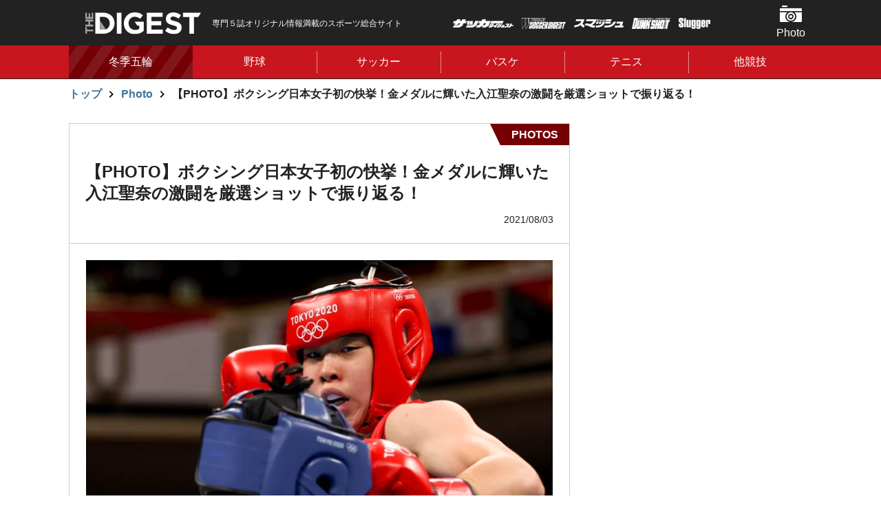

--- FILE ---
content_type: text/html; charset=utf-8
request_url: https://thedigestweb.com/photo/detail/id=44836&repeatCnt=4
body_size: 12473
content:
<!DOCTYPE html>
<html lang="ja">
<head>
<script async src="https://pagead2.googlesyndication.com/pagead/js/adsbygoogle.js?client=ca-pub-2064335030234680" crossorigin="anonymous"></script>

<meta charset="utf-8">
<meta http-equiv="X-UA-Compatible" content="IE=edge">
<meta name="viewport" content="width=device-width, initial-scale=1">
<title>【PHOTO】ボクシング日本女子初の快挙！金メダルに輝いた入江聖奈の激闘を厳選ショットで振り返る！ | THE DIGEST</title>
<meta name="description" content="【東京五輪PHOTO】入江聖奈／ボクシング 女子フェザー級｜(C)Getty Images">
<link rel="apple-touch-icon" href="https://static.thedigestweb.com/v=1567502916/files/user/apple-touch-icon57.jpg" sizes="57x57">
<link rel="apple-touch-icon" href="https://static.thedigestweb.com/v=1567502916/files/user/apple-touch-icon60.jpg" sizes="60x60">
<link rel="apple-touch-icon" href="https://static.thedigestweb.com/v=1567502916/files/user/apple-touch-icon72.jpg" sizes="72x72">
<link rel="apple-touch-icon" href="https://static.thedigestweb.com/v=1567502915/files/user/apple-touch-icon76.jpg" sizes="76x76">
<link rel="apple-touch-icon" href="https://static.thedigestweb.com/v=1567502915/files/user/apple-touch-icon114.jpg" sizes="114x114">
<link rel="apple-touch-icon" href="https://static.thedigestweb.com/v=1567502915/files/user/apple-touch-icon120.jpg" sizes="120x120">
<link rel="apple-touch-icon" href="https://static.thedigestweb.com/v=1567502915/files/user/apple-touch-icon144.jpg" sizes="144x144">
<link rel="apple-touch-icon" href="https://static.thedigestweb.com/v=/files/user/apple-touch-icon152.jpg" sizes="152x152">
<link rel="apple-touch-icon" href="https://static.thedigestweb.com/v=1567502915/files/user/apple-touch-icon180.jpg" sizes="180x180">
<meta property="og:title" content="【PHOTO】ボクシング日本女子初の快挙！金メダルに輝いた入江聖奈の激闘を厳選ショットで振り返る！">
<meta property="og:description" content="【東京五輪PHOTO】入江聖奈／ボクシング 女子フェザー級｜(C)Getty Images">
<meta property="og:image" content="https://thedigestweb.com/files/topics/44836_ext_01_28.jpg">
<meta property="twitter:description" content="【東京五輪PHOTO】入江聖奈／ボクシング 女子フェザー級｜(C)Getty Images">
<meta property="twitter:image" content="https://thedigestweb.com/files/topics/44836_ext_01_28.jpg">
<meta property="og:type" content="website">
<meta property="og:site_name" content="THE DIGEST">
<meta property="og:url" content="https://thedigestweb.com/photo/detail/id=44836&amp;repeatCnt=4">
<meta property="twitter:card" content="summary_large_image">
<meta property="twitter:title" content="【PHOTO】ボクシング日本女子初の快挙！金メダルに輝いた入江聖奈の激闘を厳選ショットで振り返る！">

<meta name="robots" content="index,follow">
<meta name="robots" content="NOODP">
<meta name="robots" content="NOYDIR">
<meta name="robots" content="max-image-preview:large">
<meta name="author" content="">
<link rel="icon" href="https://static.thedigestweb.com/v=/favicon.ico">
<link rel="home" href="/" title="THE DIGEST" >
<link rel="index" href="/sitemap/" title="THE DIGEST サイトマップ" >
<link rel="canonical" href="https://thedigestweb.com/photo/detail/id=44836&amp;repeatCnt=4">
<link rel="alternate" media="handheld" href="https://thedigestweb.com/photo/detail/id=44836&amp;repeatCnt=4" >
<link rel="alternate" type="application/rss+xml" title="THE DIGEST" href="https://thedigestweb.com/RSS.rdf">

<link rel="stylesheet" href="https://fonts.googleapis.com/css?family=Teko:400,500,600,700&amp;display=swap">
<link href="https://static.thedigestweb.com/v=1768443273/files/css/front/parts.css" rel="stylesheet" type="text/css" media="screen,print">
<link href="https://static.thedigestweb.com/v=1768443273/files/css/front/customize.css" rel="stylesheet" type="text/css" media="screen,print">

<!-- GoogleAdSense 2021.09.07 -->
<script async src="https://pagead2.googlesyndication.com/pagead/js/adsbygoogle.js?client=ca-pub-2064335030234680" crossorigin="anonymous"></script>




      

<!-- start identity hub tag with gpt.js and FourM ats tag -->
<script type="text/javascript">
  var PWT={}; //Initialize Namespace
  var pbjs = pbjs || {};
  pbjs.que = pbjs.que || [];
  var googletag = googletag || {};
  googletag.cmd = googletag.cmd || [];
  var gptRan = false;
  PWT.jsLoaded = function(){ //PubMatic pwt.js on load callback is used to load GPT
      if(!location.hostname.match(/proxypy.org|printwhatyoulike.com/)){
          loadGPT();
      }
  };
  var loadGPT = function() {
      // Check the gptRan flag
      if (!gptRan) {
          gptRan = true;
          var gads = document.createElement('script');
          var useSSL = 'https:' == document.location.protocol;
          gads.src = (useSSL ? 'https:' : 'http:') + '//securepubads.g.doubleclick.net/tag/js/gpt.js';
          var node = document.getElementsByTagName('script')[0];
          node.parentNode.insertBefore(gads, node);
          var pbjsEl = document.createElement("script");
          pbjsEl.type = "text/javascript";
          pbjsEl.async = true;
          pbjsEl.src = "//anymind360.com/js/2222/ats.js";
          var pbjsTargetEl = document.getElementsByTagName("head")[0];
          pbjsTargetEl.insertBefore(pbjsEl, pbjsTargetEl.firstChild);
      }
  };
  // Failsafe to call gpt
  setTimeout(loadGPT, 500);
</script>
<script type="text/javascript">
  (function() {
  var purl = window.location.href;
  var url = '//ads.pubmatic.com/AdServer/js/pwt/157255/3019';
  var profileVersionId = '';
  if(purl.indexOf('pwtv=')>0){
  var regexp = /pwtv=(.*?)(&|$)/g;
  var matches = regexp.exec(purl);
  if(matches.length >= 2 && matches[1].length > 0){
  profileVersionId = '/'+matches[1];
  }
  }
  var wtads = document.createElement('script');
  wtads.async = true;
  wtads.type = 'text/javascript';
  wtads.src = url+profileVersionId+'/pwt.js';
  var node = document.getElementsByTagName('script')[0];
  node.parentNode.insertBefore(wtads, node);
  })();
</script>
<!-- end identity hub tag -->

<script>
  
  var slotBasePath = '/21769216163/thedigest/';
  var slot = ['PC', 'SP'];
  slot['PC'] = {
    pc_top_right_1st : [[1, 1], [300, 600], [200, 200], [300, 250]],
    pc_top_right_2nd : [[1, 1], [300, 600], [200, 200], [300, 250]],
    pc_photo_underphoto_left : [[1, 1], [200, 200], [300, 250]],
    pc_photo_underphoto_right : [[1, 1], [200, 200], [300, 250]],
  };
  slot['SP'] = {
    sp_top_billboard : [[1, 1], [320, 180], [320, 100], 'fluid', [320, 50]],
    sp_photo_underphoto : [[1, 1], [300, 250], [320, 180], [336, 280], 'fluid', [200, 200]],
    sp_top_footer_1st : [[1, 1], [300, 250], [320, 180], [336, 280], 'fluid', [200, 200]],
    sp_all_footeroverlay :[[320, 100], [320, 180], 'fluid', [320, 50], [1, 1]],
    sp_photo_footeroverlay : [[320, 100], [320, 50], [300, 100], [1, 1], [320, 180]],
    
  };

  var device = /ip(hone|od)|android.*(mobile|mini)/i.test(navigator.userAgent) ||
    /Opera Mobi|Mobile.+Firefox|^HTC|Fennec|IEMobile|BlackBerry|BB10.*Mobile|GT-.*Build\/GINGERBREAD|SymbianOS.*AppleWebKit/.test(navigator.userAgent)
    ? 'SP' : 'PC';

      window.googletag = window.googletag || {cmd: []};
      var _AdSlots = [];
      googletag.cmd.push(function() {
          var i = 0;
          for( var unit in slot[device] ) {
            
              _AdSlots[i] = googletag.defineSlot(slotBasePath+unit, slot[device][unit], unit).addService(googletag.pubads());
              i++;
            
          }
          googletag.pubads().enableSingleRequest();
          googletag.pubads().disableInitialLoad();
          googletag.pubads().collapseEmptyDivs();
          googletag.enableServices();
      });
  
</script>
<script>
  window.googletag = window.googletag || {cmd: []};
  googletag.cmd.push(function() {
    googletag.pubads().enableSingleRequest();
    googletag.pubads().collapseEmptyDivs();
    googletag.enableServices();

    var REFRESH_KEY = 'refresh';
    var REFRESH_VALUE = 'true';
    var TARGET_DIV_ID = '1852512';

    var targetSlot;
    var slotOnloaded = false;
    googletag.pubads().addEventListener("slotOnload", (event) => {
      if (!slotOnloaded) {
        slotOnloaded = true;

        targetSlot = event.slot;
        const definedElementId = targetSlot.getSlotElementId();
        if (definedElementId === TARGET_DIV_ID) {
          targetSlot.setTargeting(REFRESH_KEY, REFRESH_VALUE).setTargeting('test', 'event');
        }
      }
    });

    var SECONDS_TO_WAIT_AFTER_VIEWABILITY = 30;
    googletag.pubads().addEventListener('impressionViewable', function(event) {
      const definedElementId = targetSlot.getSlotElementId();
      if (definedElementId === TARGET_DIV_ID) {
        if (targetSlot.getTargeting(REFRESH_KEY).indexOf(REFRESH_VALUE) > -1) {
          window.imgoogletagrefresh = setTimeout(function() {
            googletag.pubads().refresh([targetSlot]);
          }, SECONDS_TO_WAIT_AFTER_VIEWABILITY * 1000);
        }
      }
    });
  });
</script>


<!-- Google Tag Manager -->
<script>(function(w,d,s,l,i){w[l]=w[l]||[];w[l].push({'gtm.start':
new Date().getTime(),event:'gtm.js'});var f=d.getElementsByTagName(s)[0],
j=d.createElement(s),dl=l!='dataLayer'?'&l='+l:'';j.async=true;j.src=
'https://www.googletagmanager.com/gtm.js?id='+i+dl;f.parentNode.insertBefore(j,f);
})(window,document,'script','dataLayer','GTM-W2TD5TJ');</script>
<!-- End Google Tag Manager -->


<script data-sdk="l/1.1.10" data-cfasync="false" nowprocket src="https://html-load.com/loader.min.js" charset="UTF-8"></script>
<script nowprocket>(function(){function t(o,e){const r=n();return(t=function(t,n){return r[t-=309]})(o,e)}function n(){const t=["style","792872oOmMCL","documentElement","title","querySelectorAll","localStorage","name","VGhlcmUgd2FzIGEgcHJvYmxlbSBsb2FkaW5nIHRoZSBwYWdlLiBQbGVhc2UgY2xpY2sgT0sgdG8gbGVhcm4gbW9yZS4=","282786fMMJDo","loader-check","Cannot find currentScript","reload","textContent","charCodeAt","as_","&url=","script","map","loader_light","recovery","text","315540RTyVlu","last_bfa_at","split","href","length","&domain=","Script not found",'/loader.min.js"]',"from","none","width","width: 100vw; height: 100vh; z-index: 2147483647; position: fixed; left: 0; top: 0;","https://report.error-report.com/modal?eventId=&error=Vml0YWwgQVBJIGJsb2NrZWQ%3D&domain=","connection","https://error-report.com/report","querySelector","https://report.error-report.com/modal?eventId=","rtt","POST","87706KyRVLS","contains","src","height","close-error-report","error","Failed to load script: ",'script[src*="//',"3nLwbiH","/loader.min.js","append","hostname","outerHTML","&error=","onLine","setItem","addEventListener","btoa","setAttribute","toString","appendChild","display","searchParams","location","check","https://","type","currentScript","concat","148728JJjXGq","iframe","21QNapZW","data","createElement","link,style","Fallback Failed","_fa_","forEach","as_index","105042KWystp","getComputedStyle","host","value","removeEventListener","now","url","write","attributes","getBoundingClientRect","message","975180lrCXsz","as_modal_loaded","remove","https://report.error-report.com/modal?eventId=&error="];return(n=function(){return t})()}(function(){const o=t,e=n();for(;;)try{if(102011===parseInt(o(360))/1+parseInt(o(321))/2+parseInt(o(329))/3*(-parseInt(o(376))/4)+parseInt(o(371))/5+parseInt(o(383))/6+-parseInt(o(352))/7*(parseInt(o(350))/8)+-parseInt(o(396))/9)break;e.push(e.shift())}catch(t){e.push(e.shift())}})(),(()=>{"use strict";const n=t,o=n=>{const o=t;let e=0;for(let t=0,r=n[o(400)];t<r;t++)e=(e<<5)-e+n[o(388)](t),e|=0;return e},e=class{static[n(345)](){const t=n;var e,r;let c=arguments[t(400)]>0&&void 0!==arguments[0]?arguments[0]:t(394),a=!(arguments[t(400)]>1&&void 0!==arguments[1])||arguments[1];const i=Date[t(365)](),s=i-i%864e5,l=s-864e5,d=s+864e5,u=t(389)+o(c+"_"+s),w=t(389)+o(c+"_"+l),h=t(389)+o(c+"_"+d);return u!==w&&u!==h&&w!==h&&!(null!==(e=null!==(r=window[u])&&void 0!==r?r:window[w])&&void 0!==e?e:window[h])&&(a&&(window[u]=!0,window[w]=!0,window[h]=!0),!0)}};function r(o,e){const r=n;try{window[r(380)][r(336)](window[r(344)][r(362)]+r(357)+btoa(r(397)),Date[r(365)]()[r(340)]())}catch(t){}try{!async function(n,o){const e=r;try{if(await async function(){const n=t;try{if(await async function(){const n=t;if(!navigator[n(335)])return!0;try{await fetch(location[n(399)])}catch(t){return!0}return!1}())return!0;try{if(navigator[n(315)][n(319)]>1e3)return!0}catch(t){}return!1}catch(t){return!1}}())return;const r=await async function(n){const o=t;try{const t=new URL(o(316));t[o(343)][o(331)](o(347),o(393)),t[o(343)][o(331)](o(378),""),t[o(343)][o(331)](o(370),n),t[o(343)][o(331)](o(366),location[o(399)]);const e=await fetch(t[o(399)],{method:o(320)});return await e[o(395)]()}catch(t){return o(326)}}(n);document[e(379)](e(355))[e(358)]((t=>{const n=e;t[n(373)](),t[n(387)]=""}));let a=!1;window[e(337)](e(370),(t=>{const n=e;n(372)===t[n(353)]&&(a=!0)}));const i=document[e(354)](e(351));i[e(323)]=e(318)[e(349)](r,e(334))[e(349)](btoa(n),e(401))[e(349)](o,e(390))[e(349)](btoa(location[e(399)])),i[e(339)](e(375),e(313)),document[e(377)][e(341)](i);const s=t=>{const n=e;n(325)===t[n(353)]&&(i[n(373)](),window[n(364)](n(370),s))};window[e(337)](e(370),s);const l=()=>{const t=e,n=i[t(369)]();return t(311)!==window[t(361)](i)[t(342)]&&0!==n[t(312)]&&0!==n[t(324)]};let d=!1;const u=setInterval((()=>{if(!document[e(322)](i))return clearInterval(u);l()||d||(clearInterval(u),d=!0,c(n,o))}),1e3);setTimeout((()=>{a||d||(d=!0,c(n,o))}),3e3)}catch(t){c(n,o)}}(o,e)}catch(t){c(o,e)}}function c(t,o){const e=n;try{const n=atob(e(382));confirm(n)?location[e(399)]=e(374)[e(349)](btoa(t),e(401))[e(349)](o,e(390))[e(349)](btoa(location[e(399)])):location[e(386)]()}catch(t){location[e(399)]=e(314)[e(349)](o)}}(()=>{const t=n,o=n=>t(327)[t(349)](n);let c="";try{var a,i;null===(a=document[t(348)])||void 0===a||a[t(373)]();const n=null!==(i=function(){const n=t,o=n(359)+window[n(338)](window[n(344)][n(332)]);return window[o]}())&&void 0!==i?i:0;if(!e[t(345)](t(384),!1))return;const s="html-load.com,fb.html-load.com,content-loader.com,fb.content-loader.com"[t(398)](",");c=s[0];const l=document[t(317)](t(328)[t(349)](s[n],t(309)));if(!l)throw new Error(t(402));const d=Array[t(310)](l[t(368)])[t(392)]((n=>({name:n[t(381)],value:n[t(363)]})));if(n+1<s[t(400)])return function(n,o){const e=t,r=e(359)+window[e(338)](window[e(344)][e(332)]);window[r]=o}(0,n+1),void function(n,o){const e=t;var r;const c=document[e(354)](e(391));o[e(358)]((t=>{const n=e;let{name:o,value:r}=t;return c[n(339)](o,r)})),c[e(339)](e(323),e(346)[e(349)](n,e(330))),document[e(367)](c[e(333)]);const a=null===(r=document[e(348)])||void 0===r?void 0:r[e(333)];if(!a)throw new Error(e(385));document[e(367)](a)}(s[n+1],d);r(o(t(356)),c)}catch(n){try{n=n[t(340)]()}catch(t){}r(o(n),c)}})()})();})();</script>

<!-- start the digest photo AdHead tag -->
<script async src="https://pagead2.googlesyndication.com/pagead/js/adsbygoogle.js?client=ca-pub-2064335030234680" crossorigin="anonymous"></script>
<script type="application/javascript" src="//anymind360.com/js/2222/ats.js"></script>
<script async src="https://securepubads.g.doubleclick.net/tag/js/gpt.js"></script>
<!-- end the digest photo AdHead tag -->

<!-- thedigest Google Tag Manager -->
<script>(function(w,d,s,l,i){w[l]=w[l]||[];w[l].push({'gtm.start':
    new Date().getTime(),event:'gtm.js'});var f=d.getElementsByTagName(s)[0],
    j=d.createElement(s),dl=l!='dataLayer'?'&l='+l:'';j.async=true;j.src=
    'https://www.googletagmanager.com/gtm.js?id='+i+dl;f.parentNode.insertBefore(j,f);
    })(window,document,'script','dataLayer','GTM-W2TD5TJ');</script>
<!-- End thedigest Google Tag Manager -->
<link rel="alternate" type="application/rss+xml" title="Photo" href="https://thedigestweb.com/files/topics/rss/group12.rdf">
<script type="text/javascript">
  window._taboola = window._taboola || [];
  _taboola.push({photo:'auto'});
  !function (e, f, u, i) {
    if (!document.getElementById(i)){
      e.async = 1;
      e.src = u;
      e.id = i;
      f.parentNode.insertBefore(e, f);
    }
  }(document.createElement('script'),
  document.getElementsByTagName('script')[0],
  '//cdn.taboola.com/libtrc/fourm-thedigest/loader.js',
  'tb_loader_script');
  if(window.performance && typeof window.performance.mark == 'function')
    {window.performance.mark('tbl_ic');}
</script>
<script type="application/ld+json">

{
    "@context": "https://schema.org",
    "@type": "BreadcrumbList",
    "itemListElement": [

        
        {
            "@type": "ListItem",
            "position": "1",
            "name": "トップ",
                        
            "item": "https://thedigestweb.com/"
            
        },        
        {
            "@type": "ListItem",
            "position": "2",
            "name": "Photo",
                        
            "item": "https://thedigestweb.com/photo/"
            
        },        
        {
            "@type": "ListItem",
            "position": "3",
            "name": "【PHOTO】ボクシング日本女子初の快挙！金メダルに輝いた入江聖奈の激闘を厳選ショットで振り返る！",
            
            "item": "https://thedigestweb.com/photo/detail/id=44836&repeatCnt=4"
            
        }    
    ]
}

</script>
<script type="application/ld+json">

{
    "@context": "https://schema.org",
    "@type": "NewsArticle",
    "headline": "【PHOTO】ボクシング日本女子初の快挙！金メダルに輝いた入江聖奈の激闘を厳選ショットで振り返る！",
    "image": ["https://thedigestweb.com"],
    "datePublished": "2021-08-03T+09:00",
    "dateModified": "2021-08-12T14:44:33+09:00",
    "author": {
        "@type": "Person",
        "name": ""
    },
    "publisher":
    [
        {
            "@type": "Organization",
            "name": "THE DIGEST",
            "url": "https://thedigestweb.com/"
        }
    ]
}

</script>

</head>




<body>
<!-- Google Tag Manager (noscript) -->
<noscript><iframe src="https://www.googletagmanager.com/ns.html?id=GTM-W2TD5TJ"
height="0" width="0" style="display:none;visibility:hidden"></iframe></noscript>
<!-- End Google Tag Manager (noscript) -->


<ins id="yoneads116693"></ins>
<script type="text/javascript" src="//img.ak.impact-ad.jp/ic/pone/tags/4114/116693_6.js"></script>
<!-- /21769216163/thedigest/sp_photo_footeroverlay -->
<div id='sp_photo_footeroverlay' style='position: fixed !important; bottom: 0; z-index: 2147483647; text-align: center; width: 100%;'>
  <script>
    googletag.cmd.push(function() { googletag.display('sp_photo_footeroverlay'); });
  </script>
</div>

<div class="l-bodyInner" data-js="bodyinner">
<div class="l-container--wrap">
<div class="p-header-wrap" data-js="header-wrap">
  <header class="p-header" data-js="header">
    <div class="l-container--middle p-header__inner" data-js="inner">
      <div class="p-header__logo">
        <a href="https://thedigestweb.com/">
          <h1 class="p-header__logo__hedding">
            <figure>
              <img src="https://static.thedigestweb.com/v=1566200242/files/user/images/common/header_logo.svg" alt="THE DIGEST">
            </figure>
          </h1>
        </a>
      </div>
      <p class="p-header__text is-pc">
        専門５誌オリジナル情報満載のスポーツ総合サイト
      </p>
      <ul class="p-header__magazine">
        <li class="p-header__magazine__item"><img class="-soccer_digest" src="https://static.thedigestweb.com/v=1566200239/files/user/images/common/soccer_digest.png" alt="サッカーダイジェスト"></li>
        <li class="p-header__magazine__item"><img class="-world_soccer_digest" src="https://static.thedigestweb.com/v=1566200238/files/user/images/common/world_soccer_digest.png" alt="WORLD SOCCER DIGEST"></li>
        <li class="p-header__magazine__item"><img class="-smash" src="https://static.thedigestweb.com/v=1566200239/files/user/images/common/smash.png" alt="スマッシュ"></li>
        <li class="p-header__magazine__item"><img class="-dunkshot" src="https://static.thedigestweb.com/v=1566200239/files/user/images/common/dunkshot.png" alt="DUNK SHOT"></li>
        <li class="p-header__magazine__item"><img class="-slugger" src="https://static.thedigestweb.com/v=1566200239/files/user/images/common/slugger.png" alt="Slugger"></li>
      </ul>
      <ul class="p-header__menu">
                <li class="p-header__menu__item"><a href="https://thedigestweb.com/photo/" class="p-header__menu__button -photo" data-js="header-menu-item">Photo</a>
          <!-- heddenメニュー -->
          <div class="c-navi-menu" data-js="navi-menu">
                                                    <ul class="c-navi-menu__list">
                                          <li class="c-navi-menu__item"><a class="c-navi-menu__link" href="https://thedigestweb.com/photo/contents_type=31">野球</a></li>
                                                                                  <li class="c-navi-menu__item"><a class="c-navi-menu__link" href="https://thedigestweb.com/photo/contents_type=39">サッカー</a></li>
                                                                                  <li class="c-navi-menu__item"><a class="c-navi-menu__link" href="https://thedigestweb.com/photo/contents_type=40">バスケ</a></li>
                                                                                  <li class="c-navi-menu__item"><a class="c-navi-menu__link" href="https://thedigestweb.com/photo/contents_type=41">テニス</a></li>
                                                                                  <li class="c-navi-menu__item"><a class="c-navi-menu__link" href="https://thedigestweb.com/photo/contents_type=62">ラグビー</a></li>
                                                                                  <li class="c-navi-menu__item"><a class="c-navi-menu__link" href="https://thedigestweb.com/photo/contents_type=68">フィギュア</a></li>
                                                                                  <li class="c-navi-menu__item"><a class="c-navi-menu__link" href="https://thedigestweb.com/photo/contents_type=73">ゴルフ</a></li>
                                                                                  <li class="c-navi-menu__item"><a class="c-navi-menu__link" href="https://thedigestweb.com/photo/contents_type=76">ボクシング</a></li>
                                                                                  <li class="c-navi-menu__item"><a class="c-navi-menu__link" href="https://thedigestweb.com/photo/contents_type=77">卓球</a></li>
                                                                                                                                        <li class="c-navi-menu__item"><a class="c-navi-menu__link" href="https://thedigestweb.com/photo/contents_type=67">その他</a></li>
                                          </ul>
                                      <div class="c-navi-menu__close is-sp"><button type="button" data-close="menu-close">閉じる</button></div>
          </div>
        </li>
                <!-- SPのみ表示 -->
        <li class="p-header__menu__item is-sp"><a class="p-header__menu__button -magazine is-sp" data-js="header-menu-item">雑誌</a>
          <!-- heddenメニュー -->
          <div class="c-navi-menu" data-js="navi-menu">
            <!-- マガジン -->
            <h2 class="p-header__menu__item__title">
              <span>国内外の最新ニュース＆深掘り記事を毎日お届け！<br>
              専門５誌オリジナル情報満載のスポーツ総合サイト
              </span>
            </h2>
              <ul class="c-magazine__list">
  
        
            
    
                
    <li class="c-magazine__item">
      
      
            <div class="c-magazine__item__img">
        <figure>
          <img src="https://static.thedigestweb.com/v=1767835688/files/topics/28_ext_01_0.jpg" alt="">
        </figure>
      </div>
            <div class="c-magazine__item__buy">
                <figure>
          <img class="-soccer_digest" src="https://static.thedigestweb.com/v=1566200240/files/user/images/common/soccer_digest_black.png" alt="soccer_digest">
        </figure>
                        <p class="">1月13日(火)発売</p>
                        <strong><span class="c-text-mini">定価:</span>980円 <span class="c-text-minimum">(税込)</span></strong>
        
                <div class=" c-magazine__item__button"><a href="https://www.nsks.com/ssd/detail/" class="c-button -small icon-arrow-right">購入する</a></div>
              </div>
    </li>
    
                
    <li class="c-magazine__item">
      
      
            <div class="c-magazine__item__img">
        <figure>
          <img src="https://static.thedigestweb.com/v=1766720882/files/topics/13_ext_01_0.jpg" alt="">
        </figure>
      </div>
            <div class="c-magazine__item__buy">
                <figure>
          <img class="-world_soccer_digest" src="https://static.thedigestweb.com/v=1566200239/files/user/images/common/world_soccer_digest_black.png" alt="world_soccer_digest">
        </figure>
                        <p class="">1月5日（月）発売</p>
                        <strong><span class="c-text-mini">定価:</span>890円 <span class="c-text-minimum">(税込)</span></strong>
        
                <div class=" c-magazine__item__button"><a href="https://www.nsks.com/wsd/detail/" class="c-button -small icon-arrow-right">購入する</a></div>
              </div>
    </li>
    
                
    <li class="c-magazine__item">
      
      
            <div class="c-magazine__item__img">
        <figure>
          <img src="https://static.thedigestweb.com/v=1766375656/files/topics/60_ext_01_0.jpg" alt="">
        </figure>
      </div>
            <div class="c-magazine__item__buy">
                <figure>
          <img class="-dunkshot" src="https://static.thedigestweb.com/v=1566200239/files/user/images/common/dunkshot_black.png" alt="dunkshot">
        </figure>
                        <p class="">12月24日（水）発売</p>
                        <strong><span class="c-text-mini">定価:</span>1100円 <span class="c-text-minimum">(税込)</span></strong>
        
                <div class=" c-magazine__item__button"><a href="https://www.nsks.com/dunkshoot/detail/" class="c-button -small icon-arrow-right">購入する</a></div>
              </div>
    </li>
    
                
    <li class="c-magazine__item">
      
      
            <div class="c-magazine__item__img">
        <figure>
          <img src="https://static.thedigestweb.com/v=1763604827/files/topics/61_ext_01_0.jpg" alt="">
        </figure>
      </div>
            <div class="c-magazine__item__buy">
                <figure>
          <img class="-slugger" src="https://static.thedigestweb.com/v=1566200239/files/user/images/common/slugger_black.png" alt="slugger">
        </figure>
                        <p class="">11月25日（火）発売</p>
                        <strong><span class="c-text-mini">定価:</span>1100円 <span class="c-text-minimum">(税込)</span></strong>
        
                <div class=" c-magazine__item__button"><a href="https://www.nsks.com/slugger/detail/" class="c-button -small icon-arrow-right">購入する</a></div>
              </div>
    </li>
  </ul>            <div class="c-navi-menu__close is-sp"><button type="button" data-close="menu-close">閉じる</button></div>
          </div>
        </li>
      </ul>
    </div>
  </header>
<nav class="p-gnavi" data-js="gnavi">
    <div class="l-container--middle">
      <div class="p-gnavi__list" data-js="gnavi-slider">
        <div class="p-gnavi__item slick-slide -picup" data-link="sp-link" data-js="navi-menu-item">
          <a href="https://thedigestweb.com/tag_list/tag_id=17" class="p-gnavi__item__button">冬季五輪</a>
        </div>
  
                        <div class="p-gnavi__item slick-slide" data-js="navi-menu-item">
          <a href="https://thedigestweb.com/baseball/" class="p-gnavi__item__button">野球</a>
          <!-- heddenメニュー -->
          <div class="c-navi-menu" data-js="navi-menu">
            <ul class="c-navi-menu__list">
                                          <li class="c-navi-menu__item"><a class="c-navi-menu__link" href="https://thedigestweb.com/baseball/contents_type=23">MLB</a></li>
                                                        <li class="c-navi-menu__item"><a class="c-navi-menu__link" href="https://thedigestweb.com/baseball/contents_type=33">プロ野球</a></li>
                                                        <li class="c-navi-menu__item"><a class="c-navi-menu__link" href="https://thedigestweb.com/baseball/contents_type=34">高校野球</a></li>
                                                        <li class="c-navi-menu__item"><a class="c-navi-menu__link" href="https://thedigestweb.com/baseball/contents_type=54">侍ジャパン</a></li>
                                                        <li class="c-navi-menu__item"><a class="c-navi-menu__link" href="https://thedigestweb.com/baseball/contents_type=69">大学野球</a></li>
                                        </ul>
            <div class="c-navi-menu__close is-sp"><button type="button" data-close="menu-close">閉じる</button></div>
          </div>
        </div>
          
  
                        <div class="p-gnavi__item slick-slide" data-js="navi-menu-item">
          <a href="https://thedigestweb.com/football/" class="p-gnavi__item__button">サッカー</a>
          <!-- heddenメニュー -->
          <div class="c-navi-menu" data-js="navi-menu">
            <ul class="c-navi-menu__list">
                                            <li class="c-navi-menu__item"><a class="c-navi-menu__link" href="https://thedigestweb.com/football/contents_type=15">日本代表</a></li>
                                                          <li class="c-navi-menu__item"><a class="c-navi-menu__link" href="https://thedigestweb.com/football/contents_type=16">海外サッカー</a></li>
                                                          <li class="c-navi-menu__item"><a class="c-navi-menu__link" href="https://thedigestweb.com/football/contents_type=17">Ｊリーグ・国内</a></li>
                                                          <li class="c-navi-menu__item"><a class="c-navi-menu__link" href="https://thedigestweb.com/football/contents_type=18">なでしこ</a></li>
                                        </ul>
            <div class="c-navi-menu__close is-sp"><button type="button" data-close="menu-close">閉じる</button></div>
          </div>
        </div>
          
  
                        <div class="p-gnavi__item slick-slide" data-js="navi-menu-item">
          <a href="https://thedigestweb.com/basketball/" class="p-gnavi__item__button">バスケ</a>
          <!-- heddenメニュー -->
          <div class="c-navi-menu" data-js="navi-menu">
            <ul class="c-navi-menu__list">
                                          <li class="c-navi-menu__item"><a class="c-navi-menu__link" href="https://thedigestweb.com/basketball/contents_type=51">バスケW杯</a></li>
                                                        <li class="c-navi-menu__item"><a class="c-navi-menu__link" href="https://thedigestweb.com/basketball/contents_type=28">NBA</a></li>
                                                        <li class="c-navi-menu__item"><a class="c-navi-menu__link" href="https://thedigestweb.com/basketball/contents_type=35">国内バスケ</a></li>
                                                        <li class="c-navi-menu__item"><a class="c-navi-menu__link" href="https://thedigestweb.com/basketball/contents_type=49">日本代表</a></li>
                                                        <li class="c-navi-menu__item"><a class="c-navi-menu__link" href="https://thedigestweb.com/basketball/contents_type=72">東京五輪</a></li>
                                                        <li class="c-navi-menu__item"><a class="c-navi-menu__link" href="https://thedigestweb.com/basketball/contents_type=85">パリ五輪</a></li>
                                        </ul>
            <div class="c-navi-menu__close is-sp"><button type="button" data-close="menu-close">閉じる</button></div>
          </div>
        </div>
          
                        <div class="p-gnavi__item slick-slide" data-js="navi-menu-item">
          <a href="https://thedigestweb.com/tennis/" class="p-gnavi__item__button">テニス</a>
          <!-- heddenメニュー -->
          <div class="c-navi-menu" data-js="navi-menu">
            <ul class="c-navi-menu__list">
                                          <li class="c-navi-menu__item"><a class="c-navi-menu__link" href="https://thedigestweb.com/tennis/contents_type=50">海外テニス</a></li>
                                                        <li class="c-navi-menu__item"><a class="c-navi-menu__link" href="https://thedigestweb.com/tennis/contents_type=52">国内テニス</a></li>
                                                        <li class="c-navi-menu__item"><a class="c-navi-menu__link" href="https://thedigestweb.com/tennis/contents_type=37">レッスン</a></li>
                                                        <li class="c-navi-menu__item"><a class="c-navi-menu__link" href="https://thedigestweb.com/tennis/contents_type=53">イベント情報</a></li>
                                                        <li class="c-navi-menu__item"><a class="c-navi-menu__link" href="https://thedigestweb.com/tennis/contents_type=63">ショップ情報</a></li>
                                                        <li class="c-navi-menu__item"><a class="c-navi-menu__link" href="https://thedigestweb.com/tennis/contents_type=84">ヨネチャレ</a></li>
                                        </ul>
            <div class="c-navi-menu__close is-sp"><button type="button" data-close="menu-close">閉じる</button></div>
          </div>
        </div>
          
                        <div class="p-gnavi__item slick-slide" data-js="navi-menu-item">
          <a href="https://thedigestweb.com/topics_list13/" class="p-gnavi__item__button">他競技</a>
          <!-- heddenメニュー -->
          <div class="c-navi-menu" data-js="navi-menu">
            <ul class="c-navi-menu__list">
                                          <li class="c-navi-menu__item"><a class="c-navi-menu__link" href="https://thedigestweb.com/topics_list13/contents_type=65">格闘技・プロレス</a></li>
                                                        <li class="c-navi-menu__item"><a class="c-navi-menu__link" href="https://thedigestweb.com/topics_list13/contents_type=86">陸上</a></li>
                                                        <li class="c-navi-menu__item"><a class="c-navi-menu__link" href="https://thedigestweb.com/topics_list13/contents_type=66">マラソン・駅伝</a></li>
                                                        <li class="c-navi-menu__item"><a class="c-navi-menu__link" href="https://thedigestweb.com/topics_list13/contents_type=83">バレーボール</a></li>
                                                        <li class="c-navi-menu__item"><a class="c-navi-menu__link" href="https://thedigestweb.com/topics_list13/contents_type=88">卓球</a></li>
                                                        <li class="c-navi-menu__item"><a class="c-navi-menu__link" href="https://thedigestweb.com/topics_list13/contents_type=90">体操</a></li>
                                                        <li class="c-navi-menu__item"><a class="c-navi-menu__link" href="https://thedigestweb.com/topics_list13/contents_type=87">水泳</a></li>
                                                        <li class="c-navi-menu__item"><a class="c-navi-menu__link" href="https://thedigestweb.com/topics_list13/contents_type=71">ゴルフ</a></li>
                                                        <li class="c-navi-menu__item"><a class="c-navi-menu__link" href="https://thedigestweb.com/topics_list13/contents_type=32">ラグビー</a></li>
                                                        <li class="c-navi-menu__item"><a class="c-navi-menu__link" href="https://thedigestweb.com/topics_list13/contents_type=70">フィギュア</a></li>
                                                        <li class="c-navi-menu__item"><a class="c-navi-menu__link" href="https://thedigestweb.com/topics_list13/contents_type=75">モータースポーツ</a></li>
                                                        <li class="c-navi-menu__item"><a class="c-navi-menu__link" href="https://thedigestweb.com/topics_list13/contents_type=89">競馬</a></li>
                                                        <li class="c-navi-menu__item"><a class="c-navi-menu__link" href="https://thedigestweb.com/topics_list13/contents_type=81">食と体調管理</a></li>
                                                        <li class="c-navi-menu__item"><a class="c-navi-menu__link" href="https://thedigestweb.com/topics_list13/contents_type=48">その他</a></li>
                                        </ul>
            <div class="c-navi-menu__close is-sp"><button type="button" data-close="menu-close">閉じる</button></div>
          </div>
        </div>
              </div>
    </div>
  </nav>
  </div>
  <!-- overlay -->
  <div class="c-menu__bg" data-js="overlay" data-close="menu-close"> </div>

<nav class="l-breadcrumb">
  <div class="l-container--middle">
    <ul class="footpath">
                <li class="footpath_item">
        <a href="https://thedigestweb.com/">
          <span class="footpath_item__text">トップ</span>
        </a>
      </li>
                      <li class="footpath_item">
        <a href="https://thedigestweb.com/photo/">
          <span class="footpath_item__text">Photo</span>
        </a>
      </li>
                      <li class="footpath_item footpath_item--word-break">
                <span class="footpath_item__text">【PHOTO】ボクシング日本女子初の快挙！金メダルに輝いた入江聖奈の激闘を厳選ショットで振り返る！</span>
              </li>
              </ul>
  </div>
</nav>


<div class="l-container">
    
        























    
          













































    <div class="l-container--main">
        





































































        
































        
                        
                    <div class="c-ad-banner--top-main">
          <div class="c-ad-banner is-sp -no-margin">
          <!-- /21769216163/thedigest/sp_top_billboard -->
  <div id='sp_top_billboard' >
    <script>
      googletag.cmd.push(function() { googletag.display('sp_top_billboard'); });
    </script>
  </div>          </div>
        </div>
      
      




































    
    <article>
  <div class="p-detail__hedding p-photo-detail__hedding">
    <div class="c-tag -left-arrow">PHOTOS</div>
                <div class="p-detail__hedding__inner">
      <h2 class="c-text__article-title">【PHOTO】ボクシング日本女子初の快挙！金メダルに輝いた入江聖奈の激闘を厳選ショットで振り返る！</h2>
      <div class="c-write__block">
                <p class="c-write__person"></p>
        <p class="c-write__date">2021/08/03</p>
      </div>
    </div>
  </div>

  
      <div class="p-photo-detail__main-slider">
      <section class="c-thumbnail-slide">
        <div class="c-thumbnail-slide__main ph_list">
                                                                                                                                                  
              <div class="c-thumbnail-slide__main__item ph_item" data-photo-id="4">
                <div class="c-thumbnail-slide__main__img">
                                      <a class="c-thumbnail-slide__main__link" href="https://thedigestweb.com/photo/detail/id=44836&amp;repeatCnt=2"><img src="https://static.thedigestweb.com/v=1627968067/files/topics/44836_ext_01_2.jpg" width="660" height="440" loading="lazy" alt=""></a>
                                  </div>
                                  <div class="p-photo-detail__main-slider__text">
                    <p>【東京五輪PHOTO】入江聖奈／ボクシング 女子フェザー級｜(C)Getty Images</p>
                  </div>
                              </div>
                                                                            
            <div class="c-thumbnail-slide__main__item ph_item" data-photo-id="1">
              <div class="c-thumbnail-slide__main__img">
                                  <a class="c-thumbnail-slide__main__link" href="https://thedigestweb.com/photo/detail/id=44836&amp;repeatCnt=2"><img src="https://static.thedigestweb.com/v=1627970320/files/topics/44836_ext_01_29.jpg" width="660" height="440" loading="lazy" alt=""></a>
                              </div>
                              <div class="p-photo-detail__main-slider__text">
                  <p>【東京五輪PHOTO】入江聖奈／ボクシング 女子フェザー級｜(C)Getty Images</p>
                </div>
                          </div>
                                                                
            <div class="c-thumbnail-slide__main__item ph_item" data-photo-id="2">
              <div class="c-thumbnail-slide__main__img">
                                  <a class="c-thumbnail-slide__main__link" href="https://thedigestweb.com/photo/detail/id=44836&amp;repeatCnt=2"><img src="https://static.thedigestweb.com/v=1627968067/files/topics/44836_ext_01_1.jpg" width="519" height="660" loading="lazy" alt=""></a>
                              </div>
                              <div class="p-photo-detail__main-slider__text">
                  <p>【東京五輪PHOTO】入江聖奈／ボクシング 女子フェザー級｜(C)Getty Images</p>
                </div>
                          </div>
                                                                
            <div class="c-thumbnail-slide__main__item ph_item" data-photo-id="3">
              <div class="c-thumbnail-slide__main__img">
                                  <a class="c-thumbnail-slide__main__link" href="https://thedigestweb.com/photo/detail/id=44836&amp;repeatCnt=2"><img src="https://static.thedigestweb.com/v=1627968067/files/topics/44836_ext_01_0.jpg" width="660" height="440" loading="lazy" alt=""></a>
                              </div>
                              <div class="p-photo-detail__main-slider__text">
                  <p>【東京五輪PHOTO】入江聖奈／ボクシング 女子フェザー級｜(C)Getty Images</p>
                </div>
                          </div>
                                                                                  
            <div class="c-thumbnail-slide__main__item ph_item" data-photo-id="5">
              <div class="c-thumbnail-slide__main__img">
                                  <a class="c-thumbnail-slide__main__link" href="https://thedigestweb.com/photo/detail/id=44836&amp;repeatCnt=2"><img src="https://static.thedigestweb.com/v=1627968068/files/topics/44836_ext_01_3.jpg" width="660" height="440" loading="lazy" alt=""></a>
                              </div>
                              <div class="p-photo-detail__main-slider__text">
                  <p>【東京五輪PHOTO】入江聖奈／ボクシング 女子フェザー級｜(C)Getty Images</p>
                </div>
                          </div>
                                                                
            <div class="c-thumbnail-slide__main__item ph_item" data-photo-id="6">
              <div class="c-thumbnail-slide__main__img">
                                  <a class="c-thumbnail-slide__main__link" href="https://thedigestweb.com/photo/detail/id=44836&amp;repeatCnt=2"><img src="https://static.thedigestweb.com/v=1627968068/files/topics/44836_ext_01_4.jpg" width="660" height="440" loading="lazy" alt=""></a>
                              </div>
                              <div class="p-photo-detail__main-slider__text">
                  <p>【東京五輪PHOTO】入江聖奈／ボクシング 女子フェザー級｜(C)Getty Images</p>
                </div>
                          </div>
                                                                
            <div class="c-thumbnail-slide__main__item ph_item" data-photo-id="7">
              <div class="c-thumbnail-slide__main__img">
                                  <a class="c-thumbnail-slide__main__link" href="https://thedigestweb.com/photo/detail/id=44836&amp;repeatCnt=2"><img src="https://static.thedigestweb.com/v=1627968068/files/topics/44836_ext_01_5.jpg" width="660" height="422" loading="lazy" alt=""></a>
                              </div>
                              <div class="p-photo-detail__main-slider__text">
                  <p>【東京五輪PHOTO】入江聖奈／ボクシング 女子フェザー級｜(C)Getty Images</p>
                </div>
                          </div>
                                                                
            <div class="c-thumbnail-slide__main__item ph_item" data-photo-id="8">
              <div class="c-thumbnail-slide__main__img">
                                  <a class="c-thumbnail-slide__main__link" href="https://thedigestweb.com/photo/detail/id=44836&amp;repeatCnt=2"><img src="https://static.thedigestweb.com/v=1627968068/files/topics/44836_ext_01_6.jpg" width="660" height="442" loading="lazy" alt=""></a>
                              </div>
                              <div class="p-photo-detail__main-slider__text">
                  <p>【東京五輪PHOTO】入江聖奈／ボクシング 女子フェザー級｜(C)Getty Images</p>
                </div>
                          </div>
                                                                
            <div class="c-thumbnail-slide__main__item ph_item" data-photo-id="9">
              <div class="c-thumbnail-slide__main__img">
                                  <a class="c-thumbnail-slide__main__link" href="https://thedigestweb.com/photo/detail/id=44836&amp;repeatCnt=2"><img src="https://static.thedigestweb.com/v=1627968068/files/topics/44836_ext_01_8.jpg" width="660" height="411" loading="lazy" alt=""></a>
                              </div>
                              <div class="p-photo-detail__main-slider__text">
                  <p>【東京五輪PHOTO】入江聖奈／ボクシング 女子フェザー級｜(C)Getty Images</p>
                </div>
                          </div>
                                                                
            <div class="c-thumbnail-slide__main__item ph_item" data-photo-id="10">
              <div class="c-thumbnail-slide__main__img">
                                  <a class="c-thumbnail-slide__main__link" href="https://thedigestweb.com/photo/detail/id=44836&amp;repeatCnt=2"><img src="https://static.thedigestweb.com/v=1627968068/files/topics/44836_ext_01_10.jpg" width="660" height="440" loading="lazy" alt=""></a>
                              </div>
                              <div class="p-photo-detail__main-slider__text">
                  <p>【東京五輪PHOTO】入江聖奈／ボクシング 女子フェザー級｜(C)Getty Images</p>
                </div>
                          </div>
                                                                
            <div class="c-thumbnail-slide__main__item ph_item" data-photo-id="11">
              <div class="c-thumbnail-slide__main__img">
                                  <a class="c-thumbnail-slide__main__link" href="https://thedigestweb.com/photo/detail/id=44836&amp;repeatCnt=2"><img src="https://static.thedigestweb.com/v=1627968068/files/topics/44836_ext_01_14.jpg" width="660" height="440" loading="lazy" alt=""></a>
                              </div>
                              <div class="p-photo-detail__main-slider__text">
                  <p>【東京五輪PHOTO】入江聖奈／ボクシング 女子フェザー級｜(C)Getty Images</p>
                </div>
                          </div>
                                                                
            <div class="c-thumbnail-slide__main__item ph_item" data-photo-id="12">
              <div class="c-thumbnail-slide__main__img">
                                  <a class="c-thumbnail-slide__main__link" href="https://thedigestweb.com/photo/detail/id=44836&amp;repeatCnt=2"><img src="https://static.thedigestweb.com/v=1627968068/files/topics/44836_ext_01_9.jpg" width="660" height="405" loading="lazy" alt=""></a>
                              </div>
                              <div class="p-photo-detail__main-slider__text">
                  <p>【東京五輪PHOTO】入江聖奈／ボクシング 女子フェザー級｜(C)Getty Images</p>
                </div>
                          </div>
                                                                
            <div class="c-thumbnail-slide__main__item ph_item" data-photo-id="13">
              <div class="c-thumbnail-slide__main__img">
                                  <a class="c-thumbnail-slide__main__link" href="https://thedigestweb.com/photo/detail/id=44836&amp;repeatCnt=2"><img src="https://static.thedigestweb.com/v=1627968069/files/topics/44836_ext_01_12.jpg" width="660" height="440" loading="lazy" alt=""></a>
                              </div>
                              <div class="p-photo-detail__main-slider__text">
                  <p>【東京五輪PHOTO】入江聖奈／ボクシング 女子フェザー級｜(C)Getty Images</p>
                </div>
                          </div>
                                                                
            <div class="c-thumbnail-slide__main__item ph_item" data-photo-id="14">
              <div class="c-thumbnail-slide__main__img">
                                  <a class="c-thumbnail-slide__main__link" href="https://thedigestweb.com/photo/detail/id=44836&amp;repeatCnt=2"><img src="https://static.thedigestweb.com/v=1627968069/files/topics/44836_ext_01_13.jpg" width="660" height="440" loading="lazy" alt=""></a>
                              </div>
                              <div class="p-photo-detail__main-slider__text">
                  <p>【東京五輪PHOTO】入江聖奈／ボクシング 女子フェザー級｜(C)Getty Images</p>
                </div>
                          </div>
                                                                
            <div class="c-thumbnail-slide__main__item ph_item" data-photo-id="15">
              <div class="c-thumbnail-slide__main__img">
                                  <a class="c-thumbnail-slide__main__link" href="https://thedigestweb.com/photo/detail/id=44836&amp;repeatCnt=2"><img src="https://static.thedigestweb.com/v=1627968069/files/topics/44836_ext_01_15.jpg" width="660" height="440" loading="lazy" alt=""></a>
                              </div>
                              <div class="p-photo-detail__main-slider__text">
                  <p>【東京五輪PHOTO】入江聖奈／ボクシング 女子フェザー級｜(C)Getty Images</p>
                </div>
                          </div>
                                                                
            <div class="c-thumbnail-slide__main__item ph_item" data-photo-id="16">
              <div class="c-thumbnail-slide__main__img">
                                  <a class="c-thumbnail-slide__main__link" href="https://thedigestweb.com/photo/detail/id=44836&amp;repeatCnt=2"><img src="https://static.thedigestweb.com/v=1627968069/files/topics/44836_ext_01_16.jpg" width="660" height="440" loading="lazy" alt=""></a>
                              </div>
                              <div class="p-photo-detail__main-slider__text">
                  <p>【東京五輪PHOTO】入江聖奈(右)／ボクシング 女子フェザー級｜(C)Getty Images</p>
                </div>
                          </div>
                                                                
            <div class="c-thumbnail-slide__main__item ph_item" data-photo-id="17">
              <div class="c-thumbnail-slide__main__img">
                                  <a class="c-thumbnail-slide__main__link" href="https://thedigestweb.com/photo/detail/id=44836&amp;repeatCnt=2"><img src="https://static.thedigestweb.com/v=1627968069/files/topics/44836_ext_01_17.jpg" width="660" height="440" loading="lazy" alt=""></a>
                              </div>
                              <div class="p-photo-detail__main-slider__text">
                  <p>【東京五輪PHOTO】入江聖奈／ボクシング 女子フェザー級｜(C)Getty Images</p>
                </div>
                          </div>
                                                                
            <div class="c-thumbnail-slide__main__item ph_item" data-photo-id="18">
              <div class="c-thumbnail-slide__main__img">
                                  <a class="c-thumbnail-slide__main__link" href="https://thedigestweb.com/photo/detail/id=44836&amp;repeatCnt=2"><img src="https://static.thedigestweb.com/v=1627968069/files/topics/44836_ext_01_19.jpg" width="660" height="440" loading="lazy" alt=""></a>
                              </div>
                              <div class="p-photo-detail__main-slider__text">
                  <p>【東京五輪PHOTO】入江聖奈／ボクシング 女子フェザー級｜(C)Getty Images</p>
                </div>
                          </div>
                                                                
            <div class="c-thumbnail-slide__main__item ph_item" data-photo-id="19">
              <div class="c-thumbnail-slide__main__img">
                                  <a class="c-thumbnail-slide__main__link" href="https://thedigestweb.com/photo/detail/id=44836&amp;repeatCnt=2"><img src="https://static.thedigestweb.com/v=1627968069/files/topics/44836_ext_01_20.jpg" width="660" height="440" loading="lazy" alt=""></a>
                              </div>
                              <div class="p-photo-detail__main-slider__text">
                  <p>【東京五輪PHOTO】入江聖奈／ボクシング 女子フェザー級｜(C)Getty Images</p>
                </div>
                          </div>
                                                                
            <div class="c-thumbnail-slide__main__item ph_item" data-photo-id="20">
              <div class="c-thumbnail-slide__main__img">
                                  <a class="c-thumbnail-slide__main__link" href="https://thedigestweb.com/photo/detail/id=44836&amp;repeatCnt=2"><img src="https://static.thedigestweb.com/v=1627968070/files/topics/44836_ext_01_22.jpg" width="660" height="440" loading="lazy" alt=""></a>
                              </div>
                              <div class="p-photo-detail__main-slider__text">
                  <p>【東京五輪PHOTO】入江聖奈／ボクシング 女子フェザー級｜(C)Getty Images</p>
                </div>
                          </div>
                                                                
            <div class="c-thumbnail-slide__main__item ph_item" data-photo-id="21">
              <div class="c-thumbnail-slide__main__img">
                                  <a class="c-thumbnail-slide__main__link" href="https://thedigestweb.com/photo/detail/id=44836&amp;repeatCnt=2"><img src="https://static.thedigestweb.com/v=1627968070/files/topics/44836_ext_01_23.jpg" width="660" height="440" loading="lazy" alt=""></a>
                              </div>
                              <div class="p-photo-detail__main-slider__text">
                  <p>【東京五輪PHOTO】入江聖奈／ボクシング 女子フェザー級｜(C)Getty Images</p>
                </div>
                          </div>
                                                                
            <div class="c-thumbnail-slide__main__item ph_item" data-photo-id="22">
              <div class="c-thumbnail-slide__main__img">
                                  <a class="c-thumbnail-slide__main__link" href="https://thedigestweb.com/photo/detail/id=44836&amp;repeatCnt=2"><img src="https://static.thedigestweb.com/v=1627968070/files/topics/44836_ext_01_25.jpg" width="440" height="660" loading="lazy" alt=""></a>
                              </div>
                              <div class="p-photo-detail__main-slider__text">
                  <p>【東京五輪PHOTO】入江聖奈(上)／ボクシング 女子フェザー級｜(C)Getty Images</p>
                </div>
                          </div>
                                                                
            <div class="c-thumbnail-slide__main__item ph_item" data-photo-id="23">
              <div class="c-thumbnail-slide__main__img">
                                  <a class="c-thumbnail-slide__main__link" href="https://thedigestweb.com/photo/detail/id=44836&amp;repeatCnt=2"><img src="https://static.thedigestweb.com/v=1627968070/files/topics/44836_ext_01_26.jpg" width="660" height="440" loading="lazy" alt=""></a>
                              </div>
                              <div class="p-photo-detail__main-slider__text">
                  <p>【東京五輪PHOTO】入江聖奈／ボクシング 女子フェザー級｜(C)Getty Images</p>
                </div>
                          </div>
                                                                
            <div class="c-thumbnail-slide__main__item ph_item" data-photo-id="24">
              <div class="c-thumbnail-slide__main__img">
                                  <a class="c-thumbnail-slide__main__link" href="https://thedigestweb.com/photo/detail/id=44836&amp;repeatCnt=2"><img src="https://static.thedigestweb.com/v=1627968070/files/topics/44836_ext_01_24.jpg" width="418" height="660" loading="lazy" alt=""></a>
                              </div>
                              <div class="p-photo-detail__main-slider__text">
                  <p>【東京五輪PHOTO】入江聖奈／ボクシング 女子フェザー級｜(C)Getty Images</p>
                </div>
                          </div>
                                                                
            <div class="c-thumbnail-slide__main__item ph_item" data-photo-id="25">
              <div class="c-thumbnail-slide__main__img">
                                  <a class="c-thumbnail-slide__main__link" href="https://thedigestweb.com/photo/detail/id=44836&amp;repeatCnt=2"><img src="https://static.thedigestweb.com/v=1627970320/files/topics/44836_ext_01_21.jpg" width="660" height="440" loading="lazy" alt=""></a>
                              </div>
                              <div class="p-photo-detail__main-slider__text">
                  <p>【東京五輪PHOTO】入江聖奈／ボクシング 女子フェザー級｜(C)Getty Images</p>
                </div>
                          </div>
                                                                
            <div class="c-thumbnail-slide__main__item ph_item" data-photo-id="26">
              <div class="c-thumbnail-slide__main__img">
                                  <a class="c-thumbnail-slide__main__link" href="https://thedigestweb.com/photo/detail/id=44836&amp;repeatCnt=2"><img src="https://static.thedigestweb.com/v=1627970320/files/topics/44836_ext_01_18.jpg" width="660" height="440" loading="lazy" alt=""></a>
                              </div>
                              <div class="p-photo-detail__main-slider__text">
                  <p>【東京五輪PHOTO】入江聖奈／ボクシング 女子フェザー級｜(C)Getty Images</p>
                </div>
                          </div>
                                                                
            <div class="c-thumbnail-slide__main__item ph_item" data-photo-id="27">
              <div class="c-thumbnail-slide__main__img">
                                  <a class="c-thumbnail-slide__main__link" href="https://thedigestweb.com/photo/detail/id=44836&amp;repeatCnt=2"><img src="https://static.thedigestweb.com/v=1627970320/files/topics/44836_ext_01_11.jpg" width="660" height="440" loading="lazy" alt=""></a>
                              </div>
                              <div class="p-photo-detail__main-slider__text">
                  <p>【東京五輪PHOTO】入江聖奈／ボクシング 女子フェザー級｜(C)Getty Images</p>
                </div>
                          </div>
                                                                
            <div class="c-thumbnail-slide__main__item ph_item" data-photo-id="28">
              <div class="c-thumbnail-slide__main__img">
                                  <a class="c-thumbnail-slide__main__link" href="https://thedigestweb.com/photo/detail/id=44836&amp;repeatCnt=2"><img src="https://static.thedigestweb.com/v=1627970320/files/topics/44836_ext_01_7.jpg" width="660" height="440" loading="lazy" alt=""></a>
                              </div>
                              <div class="p-photo-detail__main-slider__text">
                  <p>【東京五輪PHOTO】入江聖奈／ボクシング 女子フェザー級｜(C)Getty Images</p>
                </div>
                          </div>
                                                                
            <div class="c-thumbnail-slide__main__item ph_item" data-photo-id="29">
              <div class="c-thumbnail-slide__main__img">
                                  <a class="c-thumbnail-slide__main__link" href="https://thedigestweb.com/photo/detail/id=44836&amp;repeatCnt=2"><img src="https://static.thedigestweb.com/v=1627970320/files/topics/44836_ext_01_27.jpg" width="660" height="440" loading="lazy" alt=""></a>
                              </div>
                              <div class="p-photo-detail__main-slider__text">
                  <p>【東京五輪PHOTO】入江聖奈／ボクシング 女子フェザー級｜(C)Getty Images</p>
                </div>
                          </div>
                                                                
            <div class="c-thumbnail-slide__main__item ph_item" data-photo-id="30">
              <div class="c-thumbnail-slide__main__img">
                                  <a class="c-thumbnail-slide__main__link" href="https://thedigestweb.com/photo/detail/id=44836&amp;repeatCnt=2"><img src="https://static.thedigestweb.com/v=1627970320/files/topics/44836_ext_01_28.jpg" width="660" height="440" loading="lazy" alt=""></a>
                              </div>
                              <div class="p-photo-detail__main-slider__text">
                  <p>【東京五輪PHOTO】入江聖奈／ボクシング 女子フェザー級｜(C)Getty Images</p>
                </div>
                          </div>
                          </div>
      </section>
    </div>
    



    <div class="c-ad-banner--col2">
        









































    
      
                                  
                        <div class="c-ad-banner is-pc">
          <!-- /21769216163/thedigest/pc_photo_underphoto_left -->
  <div id='pc_photo_underphoto_left'>
    <script>
      googletag.cmd.push(function() { googletag.display('pc_photo_underphoto_left'); });
    </script>
  </div>        </div>
              
            
  




























        






































    
      
                                  
                        <div class="c-ad-banner is-pc">
          <!-- /21769216163/thedigest/pc_photo_underphoto_right -->
  <div id='pc_photo_underphoto_right'>
    <script>
      googletag.cmd.push(function() { googletag.display('pc_photo_underphoto_right'); });
    </script>
  </div>        </div>
              
            
  































  </div>
      



































    
      
                                  
                        <div class="c-ad-banner is-sp">
          <!-- /21769216163/thedigest/sp_photo_underphoto -->
<div id='sp_photo_underphoto'>
  <script>
   googletag.cmd.push(function() { googletag.display('sp_photo_underphoto'); });
  </script>
 </div>        </div>
              
            
  



































  <section class="p-detail__sns">
    <div class="l-container--inner">
      <ul class="c-sns-list">
        <li class="c-sns-list__item"><a class="c-sns-list__link -twitter" href="https://twitter.com/intent/tweet?url=https%3A%2F%2Fthedigestweb.com%2Fphoto%2Fdetail%2Fid%3D44836%26repeatCnt%3D4&amp;text=【PHOTO】ボクシング日本女子初の快挙！金メダルに輝いた入江聖奈の激闘を厳選ショットで振り返る！" target="_blank" rel="noopener noreferrer"> </a></li>
        <li class="c-sns-list__item"><a class="c-sns-list__link -facebook" href="https://www.facebook.com/sharer.php?src=bm&amp;u=https%3A%2F%2Fthedigestweb.com%2Fphoto%2Fdetail%2Fid%3D44836%26repeatCnt%3D4&amp;t=【PHOTO】ボクシング日本女子初の快挙！金メダルに輝いた入江聖奈の激闘を厳選ショットで振り返る！" target="_blank" rel="noopener noreferrer"> </a></li>
        <li class="c-sns-list__item"><a class="c-sns-list__link -line" href="https://social-plugins.line.me/lineit/share?url=https%3A%2F%2Fthedigestweb.com%2Fphoto%2Fdetail%2Fid%3D44836%26repeatCnt%3D4" target="_blank" rel="noopener noreferrer"> </a></li>
      </ul>
    </div>
  </section>

</article>



                                                            





      
            
                            

                  <div class="c-ad-banner is-sp -continual">
        <a rel="noopener" href="https://thedigestweb.com/topics_list13/contents_type=81" target="_blank">
          <img src="https://static.thedigestweb.com/v=1767585875/files/topics/20651_ext_02_0.jpg" alt="Do My Best Go!">
        </a>
      </div>
      
      
    


      
            
                            

                  <div class="c-ad-banner is-sp -continual">
        <a rel="noopener" href="https://thedigestweb.com/tennis/contents_type=84" target="_blank">
          <img src="https://static.thedigestweb.com/v=1748596706/files/topics/71216_ext_02_0.jpg" alt="">
        </a>
      </div>
      
      
    











      
            
                            

                  <div class="c-ad-banner is-sp -continual">
        <a rel="noopener" href="https://www.nsks.com/adinfo/" target="_blank">
          <img src="https://static.thedigestweb.com/v=1635395486/files/topics/22269_ext_02_0.jpg" alt="Nsks_ad">
        </a>
      </div>
      
      
    





      
            
                            

                  <div class="c-ad-banner is-sp -continual">
        <a rel="noopener" href="https://www.fujisan.co.jp/pub/2823/" target="_blank">
          <img src="https://static.thedigestweb.com/v=1634916980/files/topics/48007_ext_02_0.png" alt="sp_fujisan">
        </a>
      </div>
      
      
    













































<style>
.p-movie .slick-track>div>div ,.p-movie-slide__thumbnail .slick-track>div>div{
  width:100%;
}
.p-movie .slick-track>div>div.c-tag,.p-movie-slide__thumbnail .slick-track>div>div.c-tag {
  width: auto;
}
@media screen and (max-width: 767px){
  .p-movie .slick-track>div *:last-child,.p-movie-slide__thumbnail .slick-track>div *:last-child{
    width:100%;
    display:block !important;
  }
}
</style>


<section class="c-recommend-in-main">
<h2 class="c-text__large-title">RECOMMEND<span>オススメ情報</span></h2>
<div id="taboola-below-article-thumbnails"></div>
<script type="text/javascript">
  window._taboola = window._taboola || [];
  _taboola.push({
    mode: 'thumbs-feed-jbp-1x1',
    container: 'taboola-below-article-thumbnails',
    placement: 'Below Article Thumbnails',
    target_type: 'mix'
  });
</script>

</section>






<section class="c-popular is-sp">
    <h2 class="c-text__large-title">MAGAZINE<span>雑誌最新号</span></h2>
  
    <div class="c-tab is-pc">
      <div class="c-tab__nav">
                                                  
        <div class="c-tab__nav__item is-active" data-js="tab-item">
          <button class="c-tab__nav__button -soccer_digest" data-tab="1" data-js="change-tab"> </button>
        </div>
                                          
        <div class="c-tab__nav__item is-active" data-js="tab-item">
          <button class="c-tab__nav__button -world_soccer_digest" data-tab="2" data-js="change-tab"> </button>
        </div>
                                          
        <div class="c-tab__nav__item is-active" data-js="tab-item">
          <button class="c-tab__nav__button -smash" data-tab="3" data-js="change-tab"> </button>
        </div>
                                          
        <div class="c-tab__nav__item is-active" data-js="tab-item">
          <button class="c-tab__nav__button -dunkshot" data-tab="4" data-js="change-tab"> </button>
        </div>
                                          
        <div class="c-tab__nav__item is-active" data-js="tab-item">
          <button class="c-tab__nav__button -slugger" data-tab="5" data-js="change-tab"> </button>
        </div>
              </div>
    </div>
  
  
  
    <div class="c-popular__block-wrap">
      <!-- フェードコンテンツ -->
  
                                            
      <div class="c-popular__block u-flex-vertical--top is-active" data-tab-content="1" data-js="popular-block">
        <div class="c-popular__block__logo is-sp">
          <figure>
            <img class="-soccer_digest" src="https://static.thedigestweb.com/v=1566200240/files/user/images/common/soccer_digest_black.png" alt="soccer_digest">
          </figure>
        </div>
  
        
                                                <div class="c-popular__block__magazine">
          <div class="c-popular__block__magazine__img u-flex-vertical--top">
                                                <div>
              <figure>
                <img src="https://static.thedigestweb.com/v=1767835688/files/topics/28_ext_01_0.jpg" alt="">
              </figure>
            </div>
            
                                                                                            

                        <ul class="c-popular__block__magazine__sns c-sns-list--circle">
              <li class="c-sns-list--circle__item"><a rel="noopener" class="c-sns-list--circle__link -twitter"  href="https://twitter.com/weeklysd?ref_src=twsrc%5Egoogle%7Ctwcamp%5Eserp%7Ctwgr%5Eauthor" target="_blank"> </a></li>              <li class="c-sns-list--circle__item"><a rel="noopener" class="c-sns-list--circle__link -facebook" href="https://www.facebook.com/soccerdigest" target="_blank"> </a></li>              <li class="c-sns-list--circle__item"><a rel="noopener" class="c-sns-list--circle__link -line" href="https://timeline.line.me/user/_dTu5CBwUAH1JSqH81Rgdby_PxcgYJ_ZsIiIqu_0" target="_blank"> </a></li>            </ul>
          </div>
          <div class="c-popular__block__magazine__buy">
                        <ul class="c-popular__block__magazine__sns c-sns-list--circle is-tab">
              <li class="c-sns-list--circle__item"><a rel="noopener" class="c-sns-list--circle__link -twitter" href="https://twitter.com/weeklysd?ref_src=twsrc%5Egoogle%7Ctwcamp%5Eserp%7Ctwgr%5Eauthor" target="_blank"> </a></li>              <li class="c-sns-list--circle__item"><a rel="noopener" class="c-sns-list--circle__link -facebook" href="https://www.facebook.com/soccerdigest" target="_blank"> </a></li>              <li class="c-sns-list--circle__item"><a rel="noopener" class="c-sns-list--circle__link -line" href="https://timeline.line.me/user/_dTu5CBwUAH1JSqH81Rgdby_PxcgYJ_ZsIiIqu_0" target="_blank"> </a></li>                          </ul>


            
            <div class="c-popular__block__magazine__pay">
                            <p class="u-ma-0">1月13日(火)発売</p>
                                          <strong><span class="c-text--mini">定価:</span>980<span class="c-text--minimum">円(税込)</span></strong>
                          </div>
                        <div class="c-popular__block__magazine__button"><a href="https://www.nsks.com/ssd/detail/" class="c-button -small icon-arrow-right">購入する</a></div>
                      </div>
        </div>
                                                                  
                <!-- article class="c-popular__block__article">


            

            <h3 class="c-popular__block__article__hedding">サッカーダイジェストの人気記事</h3>
            <ul class="c-popular__block__article__list">
                                                  </ul>
        </article -->      </div>
                                            
      <div class="c-popular__block u-flex-vertical--top is-active" data-tab-content="2" data-js="popular-block">
        <div class="c-popular__block__logo is-sp">
          <figure>
            <img class="-world_soccer_digest" src="https://static.thedigestweb.com/v=1566200239/files/user/images/common/world_soccer_digest_black.png" alt="world_soccer_digest">
          </figure>
        </div>
  
        
                                                                <div class="c-popular__block__magazine">
          <div class="c-popular__block__magazine__img u-flex-vertical--top">
                                                <div>
              <figure>
                <img src="https://static.thedigestweb.com/v=1766720882/files/topics/13_ext_01_0.jpg" alt="">
              </figure>
            </div>
            
                                                                                            

                        <ul class="c-popular__block__magazine__sns c-sns-list--circle">
              <li class="c-sns-list--circle__item"><a rel="noopener" class="c-sns-list--circle__link -twitter"  href="https://twitter.com/wsdnet?ref_src=twsrc%5Egoogle%7Ctwcamp%5Eserp%7Ctwgr%5Eauthor" target="_blank"> </a></li>              <li class="c-sns-list--circle__item"><a rel="noopener" class="c-sns-list--circle__link -facebook" href="https://www.facebook.com/%E3%83%AF%E3%83%BC%E3%83%AB%E3%83%89%E3%82%B5%E3%83%83%E3%82%AB%E3%83%BC%E3%83%80%E3%82%A4%E3%82%B8%E3%82%A7%E3%82%B9%E3%83%88-345305962250575/" target="_blank"> </a></li>              <li class="c-sns-list--circle__item"><a rel="noopener" class="c-sns-list--circle__link -line" href="https://timeline.line.me/user/_dTu5CBwUAH1JSqH81Rgdby_PxcgYJ_ZsIiIqu_0" target="_blank"> </a></li>            </ul>
          </div>
          <div class="c-popular__block__magazine__buy">
                        <ul class="c-popular__block__magazine__sns c-sns-list--circle is-tab">
              <li class="c-sns-list--circle__item"><a rel="noopener" class="c-sns-list--circle__link -twitter" href="https://twitter.com/wsdnet?ref_src=twsrc%5Egoogle%7Ctwcamp%5Eserp%7Ctwgr%5Eauthor" target="_blank"> </a></li>              <li class="c-sns-list--circle__item"><a rel="noopener" class="c-sns-list--circle__link -facebook" href="https://www.facebook.com/%E3%83%AF%E3%83%BC%E3%83%AB%E3%83%89%E3%82%B5%E3%83%83%E3%82%AB%E3%83%BC%E3%83%80%E3%82%A4%E3%82%B8%E3%82%A7%E3%82%B9%E3%83%88-345305962250575/" target="_blank"> </a></li>              <li class="c-sns-list--circle__item"><a rel="noopener" class="c-sns-list--circle__link -line" href="https://timeline.line.me/user/_dTu5CBwUAH1JSqH81Rgdby_PxcgYJ_ZsIiIqu_0" target="_blank"> </a></li>                          </ul>


            
            <div class="c-popular__block__magazine__pay">
                            <p class="u-ma-0">1月5日（月）発売</p>
                                          <strong><span class="c-text--mini">定価:</span>890<span class="c-text--minimum">円(税込)</span></strong>
                          </div>
                        <div class="c-popular__block__magazine__button"><a href="https://www.nsks.com/wsd/detail/" class="c-button -small icon-arrow-right">購入する</a></div>
                      </div>
        </div>
                                                  
                <!-- article class="c-popular__block__article">


            

            <h3 class="c-popular__block__article__hedding">ワールドサッカーダイジェストの人気記事</h3>
            <ul class="c-popular__block__article__list">
                        </ul>
        </article -->      </div>
                                            
      <div class="c-popular__block u-flex-vertical--top is-active" data-tab-content="3" data-js="popular-block">
        <div class="c-popular__block__logo is-sp">
          <figure>
            <img class="-smash" src="https://static.thedigestweb.com/v=1566200240/files/user/images/common/smash_black.png" alt="smash">
          </figure>
        </div>
  
        
                                                                                          
                <!-- article class="c-popular__block__article">


            

            <h3 class="c-popular__block__article__hedding">スマッシュの人気記事</h3>
            <ul class="c-popular__block__article__list">
                        </ul>
        </article -->      </div>
                                            
      <div class="c-popular__block u-flex-vertical--top is-active" data-tab-content="4" data-js="popular-block">
        <div class="c-popular__block__logo is-sp">
          <figure>
            <img class="-dunkshot" src="https://static.thedigestweb.com/v=1566200239/files/user/images/common/dunkshot_black.png" alt="dunkshot">
          </figure>
        </div>
  
        
                                                                                <div class="c-popular__block__magazine">
          <div class="c-popular__block__magazine__img u-flex-vertical--top">
                                                <div>
              <figure>
                <img src="https://static.thedigestweb.com/v=1766375656/files/topics/60_ext_01_0.jpg" alt="">
              </figure>
            </div>
            
                                                  

                        <ul class="c-popular__block__magazine__sns c-sns-list--circle">
                                                      </ul>
          </div>
          <div class="c-popular__block__magazine__buy">
                        <ul class="c-popular__block__magazine__sns c-sns-list--circle is-tab">
                                                                    </ul>


            
            <div class="c-popular__block__magazine__pay">
                            <p class="u-ma-0">12月24日（水）発売</p>
                                          <strong><span class="c-text--mini">定価:</span>1100<span class="c-text--minimum">円(税込)</span></strong>
                          </div>
                        <div class="c-popular__block__magazine__button"><a href="https://www.nsks.com/dunkshoot/detail/" class="c-button -small icon-arrow-right">購入する</a></div>
                      </div>
        </div>
                                  
                <!-- article class="c-popular__block__article">


            

            <h3 class="c-popular__block__article__hedding">ダンクシュートの人気記事</h3>
            <ul class="c-popular__block__article__list">
                        </ul>
        </article -->      </div>
                                            
      <div class="c-popular__block u-flex-vertical--top is-active" data-tab-content="5" data-js="popular-block">
        <div class="c-popular__block__logo is-sp">
          <figure>
            <img class="-slugger" src="https://static.thedigestweb.com/v=1566200239/files/user/images/common/slugger_black.png" alt="slugger">
          </figure>
        </div>
  
        
                                                                                                <div class="c-popular__block__magazine">
          <div class="c-popular__block__magazine__img u-flex-vertical--top">
                                                <div>
              <figure>
                <img src="https://static.thedigestweb.com/v=1763604827/files/topics/61_ext_01_0.jpg" alt="">
              </figure>
            </div>
            
                                                                                            

                        <ul class="c-popular__block__magazine__sns c-sns-list--circle">
              <li class="c-sns-list--circle__item"><a rel="noopener" class="c-sns-list--circle__link -twitter"  href="https://twitter.com/slugger_monthly" target="_blank"> </a></li>              <li class="c-sns-list--circle__item"><a rel="noopener" class="c-sns-list--circle__link -facebook" href="https://www.facebook.com/Slugger%E3%82%B9%E3%83%A9%E3%83%83%E3%82%AC%E3%83%BC-2010732062486311/" target="_blank"> </a></li>                          </ul>
          </div>
          <div class="c-popular__block__magazine__buy">
                        <ul class="c-popular__block__magazine__sns c-sns-list--circle is-tab">
              <li class="c-sns-list--circle__item"><a rel="noopener" class="c-sns-list--circle__link -twitter" href="https://twitter.com/slugger_monthly" target="_blank"> </a></li>              <li class="c-sns-list--circle__item"><a rel="noopener" class="c-sns-list--circle__link -facebook" href="https://www.facebook.com/Slugger%E3%82%B9%E3%83%A9%E3%83%83%E3%82%AC%E3%83%BC-2010732062486311/" target="_blank"> </a></li>                                        </ul>


            
            <div class="c-popular__block__magazine__pay">
                            <p class="u-ma-0">11月25日（火）発売</p>
                                          <strong><span class="c-text--mini">定価:</span>1100<span class="c-text--minimum">円(税込)</span></strong>
                          </div>
                        <div class="c-popular__block__magazine__button"><a href="https://www.nsks.com/slugger/detail/" class="c-button -small icon-arrow-right">購入する</a></div>
                      </div>
        </div>
                  
                <!-- article class="c-popular__block__article">


            

            <h3 class="c-popular__block__article__hedding">スラッガーの人気記事</h3>
            <ul class="c-popular__block__article__list">
                        </ul>
        </article -->      </div>
        
      <!-- フェードコンテンツ -->
    </div>
  </section>

    
    </div>
    <div class="l-container--side">
                    




































































      
            
                            

                  <div class="c-ad-banner is-pc">
        <!-- /21769216163/thedigest/pc_top_right_1st -->
  <div id='pc_top_right_1st'>
    <script>
      googletag.cmd.push(function() { googletag.display('pc_top_right_1st'); });
    </script>
  </div>      </div>
      
      
    
                






























































      
            
                            

                  <div class="c-ad-banner is-sp">
        <!-- /21769216163/thedigest/sp_top_footer_1st -->
        <div id='sp_top_footer_1st'>
  <script>
   googletag.cmd.push(function() { googletag.display('sp_top_footer_1st'); });
  </script>
 </div>      </div>
      
      
    






        
                                                            


      
            
                            

                  <div class="c-ad-banner is-pc -continual">
        <a rel="noopener" href="https://thedigestweb.com/topics_list13/contents_type=81" target="_blank">
          <img src="https://static.thedigestweb.com/v=1767585906/files/topics/20650_ext_02_0.jpg" alt="Do My Best Go!">
        </a>
      </div>
      
      
    








      
            
                            

                  <div class="c-ad-banner is-pc -continual">
        <a rel="noopener" href="https://thedigestweb.com/tennis/contents_type=84" target="_blank">
          <img src="https://static.thedigestweb.com/v=1748596668/files/topics/71217_ext_02_0.jpg" alt="">
        </a>
      </div>
      
      
    





      
            
                            

                  <div class="c-ad-banner is-pc -continual">
        <a rel="noopener" href="https://www.nsks.com/adinfo/" target="_blank">
          <img src="https://static.thedigestweb.com/v=1635395520/files/topics/22270_ext_02_0.jpg" alt="Nsks_ad">
        </a>
      </div>
      
      
    











      
            
                            

                  <div class="c-ad-banner is-pc -continual">
        <a rel="noopener" href="https://www.fujisan.co.jp/pub/2823/" target="_blank">
          <img src="https://static.thedigestweb.com/v=1634917044/files/topics/48008_ext_02_0.png" alt="PC_fujisan">
        </a>
      </div>
      
      
    









































<section class="c-side__block is-pc">
  <div class="c-magazine">
    <h2 class="c-text__side-title">MAGAZINE<span>雑誌最新号</span></h2>
      <ul class="c-magazine__list">
  
        
            
    
                
    <li class="c-magazine__item">
      
      
            <div class="c-magazine__item__img">
        <figure>
          <img src="https://static.thedigestweb.com/v=1767835688/files/topics/28_ext_01_0.jpg" alt="">
        </figure>
      </div>
            <div class="c-magazine__item__buy">
                <figure>
          <img class="-soccer_digest" src="https://static.thedigestweb.com/v=1566200240/files/user/images/common/soccer_digest_black.png" alt="soccer_digest">
        </figure>
                        <p class="u-mt-10 u-mb-0">1月13日(火)発売</p>
                        <strong><span class="c-text-mini">定価:</span>980円 <span class="c-text-minimum">(税込)</span></strong>
        
                <div class=" u-mt-10"><a href="https://www.nsks.com/ssd/detail/" class="c-button -small icon-arrow-right">購入する</a></div>
              </div>
    </li>
    
                
    <li class="c-magazine__item">
      
      
            <div class="c-magazine__item__img">
        <figure>
          <img src="https://static.thedigestweb.com/v=1766720882/files/topics/13_ext_01_0.jpg" alt="">
        </figure>
      </div>
            <div class="c-magazine__item__buy">
                <figure>
          <img class="-world_soccer_digest" src="https://static.thedigestweb.com/v=1566200239/files/user/images/common/world_soccer_digest_black.png" alt="world_soccer_digest">
        </figure>
                        <p class="u-mt-10 u-mb-0">1月5日（月）発売</p>
                        <strong><span class="c-text-mini">定価:</span>890円 <span class="c-text-minimum">(税込)</span></strong>
        
                <div class=" u-mt-10"><a href="https://www.nsks.com/wsd/detail/" class="c-button -small icon-arrow-right">購入する</a></div>
              </div>
    </li>
    
                
    <li class="c-magazine__item">
      
      
            <div class="c-magazine__item__img">
        <figure>
          <img src="https://static.thedigestweb.com/v=1766375656/files/topics/60_ext_01_0.jpg" alt="">
        </figure>
      </div>
            <div class="c-magazine__item__buy">
                <figure>
          <img class="-dunkshot" src="https://static.thedigestweb.com/v=1566200239/files/user/images/common/dunkshot_black.png" alt="dunkshot">
        </figure>
                        <p class="u-mt-10 u-mb-0">12月24日（水）発売</p>
                        <strong><span class="c-text-mini">定価:</span>1100円 <span class="c-text-minimum">(税込)</span></strong>
        
                <div class=" u-mt-10"><a href="https://www.nsks.com/dunkshoot/detail/" class="c-button -small icon-arrow-right">購入する</a></div>
              </div>
    </li>
    
                
    <li class="c-magazine__item">
      
      
            <div class="c-magazine__item__img">
        <figure>
          <img src="https://static.thedigestweb.com/v=1763604827/files/topics/61_ext_01_0.jpg" alt="">
        </figure>
      </div>
            <div class="c-magazine__item__buy">
                <figure>
          <img class="-slugger" src="https://static.thedigestweb.com/v=1566200239/files/user/images/common/slugger_black.png" alt="slugger">
        </figure>
                        <p class="u-mt-10 u-mb-0">11月25日（火）発売</p>
                        <strong><span class="c-text-mini">定価:</span>1100円 <span class="c-text-minimum">(税込)</span></strong>
        
                <div class=" u-mt-10"><a href="https://www.nsks.com/slugger/detail/" class="c-button -small icon-arrow-right">購入する</a></div>
              </div>
    </li>
  </ul>  </div>
</section>

                    

































































      
            
                            

                  <div class="c-ad-banner is-pc">
        <!-- /21769216163/thedigest/pc_top_right_2nd -->
  <div id='pc_top_right_2nd'>
    <script>
      googletag.cmd.push(function() { googletag.display('pc_top_right_2nd'); });
    </script>
  </div>      </div>
      
      
    



        </div>
    
</div>

</div><!-- /.l-container--wrap -->
</div><!-- /.l-bodyInner -->
<footer class="l-footer p-footer" data-js="footer">
  <div class="p-footer__link">
    <div class="l-container--middle">
      <ul class="p-footer__link__list">
        <li><a href="mailto:webad@nsks.com">サイトに関するお問い合わせ</a></li>
        <li><a rel="noopener" href="http://www.nsks.com/" target="_blank">運営会社</a></li>
        <li><a rel="noopener" href="http://www.nsks.com/privacy_policy/" target="_blank">個人情報の取り扱いについて</a></li>
        <li><a href="https://thedigestweb.com/sitepolicy/">サイトポリシー</a></li>
      </ul>
    </div>
  </div>
  <div class="p-footer__copy">
    <div class="l-container--middle">
      <div class="u-text-center">
        <p>日本スポーツ企画出版社</p>
        <small>Copyright（c）Nippon Sports Kikaku Publishing inc. All rights reserved.</small>
      </div>
    </div>
  </div>
  </div>
</footer>
<button class="c-button-page-top" type="button" data-js="pageTop"> </button>
<script src="https://static.thedigestweb.com/v=1563522906/files/user/js/library.js" charset="utf-8"></script>
<script src="https://static.thedigestweb.com/v=1591077908/files/js/front/user/js/scripts.js" charset="utf-8"></script>


<script>

(function(w,t,d,s){
d=w.document;w.ggv2id=t;s=d.createElement('script');
s.async=true;s.src='https://js.gumgum.com/services.js';
d.getElementsByTagName('head')[0].appendChild(s);}
(top,'vxvo8b9o'));

</script>


<script>
(function ($) {
	$(function () {
        // 1件目の .ph_list .ph_item から .ph_item を削除
        $('.ph_list .ph_item').first().removeClass('ph_item');

		// 初期状態でビューポートに表示されている .ph_item に対して処理を行う
		checkVisibility();
		
		// スクロールイベントに応じて .ph_item の表示状態をチェック
		$(window).on('scroll', function () {
			checkVisibility();
		});

		function checkVisibility() {
			$('.ph_list .ph_item').each(function () {
				var $photoBox = $(this);
				var photoId = $photoBox.data('photo-id');
				
				// .ph_item がビューポート内にあるかどうかをチェック
				if (isElementInViewport($photoBox)) {
					var currentUrl = window.location.href;
					var baseUrl = currentUrl.split('&repeatCnt=')[0];

					// URLを更新
					var newUrl = baseUrl + "&repeatCnt=" + photoId;
					history.pushState(null, '', newUrl);

					// GTMにページビューを発火
					var pagePath = newUrl.replace(window.location.origin, '');
					if (window.dataLayer) {
						window.dataLayer.push({
							event: "PhotoDetailItemPageView",
							pagePath: pagePath
						});
					}

					// 重複してページビューを送信しないように .ph_item をリストから削除
					$photoBox.removeClass('ph_item');
				}
			});
		}

		function isElementInViewport(el) {
			var rect = el[0].getBoundingClientRect();
			return (
				rect.top < $(window).height() &&
				rect.bottom > 0
			);
		}
	});
})(jQuery);
</script>
<script type="text/javascript">
  window._taboola = window._taboola || [];
  _taboola.push({flush: true});
</script>
<script>
var topics_group_map = {"1": "4", "2": "4_1", "3": "10", "4": "9", "5": "8"};
var load_data = function(ranking_data_type_index){
  $.getJSON('/ranking_api_topics_group_'+topics_group_map[ranking_data_type_index]+'/',{data_format: "json"}, function(data, textStatus, jqXHR){
  })
  .done(function (data) {
    var template_to_append = '';
  data.rank_data.forEach(function(elem,index) {
if(index <=2){
    template_to_append += '<li class="c-popular__block__article__item">';
    if (elem.link_flg == '1') {
      var href = '';
      href+="/topics_detail";
      var link_page_flg = "";
      if (!link_page_flg && elem.topics_group_id){
        href+= elem.topics_group_id;
      }
      href+='/id=' + elem.topics_id;
      template_to_append += '<a class="c-popular__block__article__link" href="'+ href +'" >';
      }
      else if (elem.link_flg == '2') {
      template_to_append += '<a rel="noopener" class="c-popular__block__article__link" href="' + elem.link_url + '"';
      if (elem.link_target == '_blank') {
        template_to_append += 'target="_blank"';
      }
      template_to_append += '>';
      } else {
      template_to_append += ' <div class="c-popular__block__article__link">';
      }
      template_to_append += ' <div class="c-popular__block__article__block">';
      if (elem.url04) {

      template_to_append += ' <div class="c-popular__block__article__box"><figure><img src="https://static.thedigestweb.com' + elem.url04 + '" alt="' + elem.value04 + '"></figure></div>';
      }

      template_to_append += '<div class="c-popular__block__article__box"><p class="c-popular__block__article__date">' + elem.ymd_str + '</p><h3 class="c-popular__block__article__title">' + elem.subject +'</h3>' +
      '</div></div>';
      if (elem.link_flg == '1' || elem.link_flg == '2') {
      template_to_append += '</a>';
      } else {
      template_to_append += ' </div>';
      } 
      template_to_append += '</li>';
    }
    });
    $(".c-popular__block[data-tab-content="+ranking_data_type_index+"] .c-popular__block__article__list").html(template_to_append);
    })
    .fail(function (jqxhr,settings,ex) {
    console.log('failed, '+ ex);
    });
}
var is_pc_display_val = $(".c-tab.is-pc").css('display');
$(document).ready(function(){
if(is_pc_display_val == 'none'){
  for(var i in topics_group_map){
    load_data(i);    
  }
}  
$(".c-popular .c-tab__nav__button").click(function(){
  var ranking_data_type_index = $(this).attr('data-tab');
  load_data(ranking_data_type_index);
});
});
</script>
</body>
</html>

--- FILE ---
content_type: text/html; charset=utf-8
request_url: https://www.google.com/recaptcha/api2/aframe
body_size: 268
content:
<!DOCTYPE HTML><html><head><meta http-equiv="content-type" content="text/html; charset=UTF-8"></head><body><script nonce="CbHOfnED5ODE8jdQukU9yw">/** Anti-fraud and anti-abuse applications only. See google.com/recaptcha */ try{var clients={'sodar':'https://pagead2.googlesyndication.com/pagead/sodar?'};window.addEventListener("message",function(a){try{if(a.source===window.parent){var b=JSON.parse(a.data);var c=clients[b['id']];if(c){var d=document.createElement('img');d.src=c+b['params']+'&rc='+(localStorage.getItem("rc::a")?sessionStorage.getItem("rc::b"):"");window.document.body.appendChild(d);sessionStorage.setItem("rc::e",parseInt(sessionStorage.getItem("rc::e")||0)+1);localStorage.setItem("rc::h",'1768828079532');}}}catch(b){}});window.parent.postMessage("_grecaptcha_ready", "*");}catch(b){}</script></body></html>

--- FILE ---
content_type: application/javascript
request_url: https://html-load.com/script/thedigestweb.com.js?hash=-1030037916
body_size: 141905
content:
// 
//# sourceMappingURL=[data-uri]
(function(){function a1g(t,e){const n=a1V();return(a1g=function(t,e){return n[t-=149]})(t,e)}function a1V(){const t=["SktqJUlWels8RUgmPUZtaWN1TS46CVMteFBvWnM3CmtB","start|center|end|justify","text-ad","/negotiate/v4/script?passcode=","snigel","Maximum iteration number exceeded (please fill an issue on https://github.com/csstree/csstree/issues)","return this","permission","eVw2WmcxcW1ea3pjJ3woWWlvUiI+Rgo=","none|auto|[<string> <string>]+","[auto|<length-percentage>]{1,2}","before doesn't belong to list",": unfilled negotiations were: [","attr( <attr-name> <type-or-unit>? [, <attr-fallback>]? )","[[left|center|right|span-left|span-right|x-start|x-end|span-x-start|span-x-end|x-self-start|x-self-end|span-x-self-start|span-x-self-end|span-all]||[top|center|bottom|span-top|span-bottom|y-start|y-end|span-y-start|span-y-end|y-self-start|y-self-end|span-y-self-start|span-y-self-end|span-all]|[block-start|center|block-end|span-block-start|span-block-end|span-all]||[inline-start|center|inline-end|span-inline-start|span-inline-end|span-all]|[self-block-start|self-block-end|span-self-block-start|span-self-block-end|span-all]||[self-inline-start|self-inline-end|span-self-inline-start|span-self-inline-end|span-all]|[start|center|end|span-start|span-end|span-all]{1,2}|[self-start|center|self-end|span-self-start|span-self-end|span-all]{1,2}]","html","<'-ms-scroll-snap-type'> <'-ms-scroll-snap-points-x'>","HTMLScriptElement","targeting","peek","botd timeout","slotRenderEnded","sources","script","<number [1,∞]>","electron","margin-bottom","data:","border-box|padding-box|content-box","failed","] by [","Url","RENDERER","blocked_filters","IVT detection failed","v4ac1eiZr0","body > div > span > div","query","minmax( [<length-percentage>|min-content|max-content|auto] , [<length-percentage>|<flex>|min-content|max-content|auto] )","-webkit-calc(","checkAtrulePrelude","skewY( [<angle>|<zero>] )","[<counter-name> <integer>?]+|none","b3U3ZXJjdnc5bDAxeWdobmZpcDY4NWJ6eHF0YWszc2ptNA==",'" is a required argument.',"<track-size>+","WebGLRenderingContext.getParameter is not a function","auto|normal|active|inactive|disabled","padding-left","cDkxdHp4NGlic2h3ZjNxeWVuNTA2dWdvMm1rdjhscmpjNw==","Declaration","as_session_id","window.PluginArray is undefined","Unknown property","fxios/","gpt-anymind","Number of function is expected","show|hide","expression",'\n      <html>\n        <head></head>\n        <body>\n          <div>\n            <span\n              style="height:    600px; position: sticky; top: 20px; display: block; margin-top: 20px; margin-right: 10px;"\n              id="img_dggna6a9aya6"\n              class\n            >\n              <style>#img_dggna6a9aya6 > div { justify-content:center; } #img_dggna6a9aya6 { visibility:visible; }</style>\n              <div style="position:relative;align-items:center;display:flex;">\n                <iframe\n                  src\n                  data-empty-src\n\n\n                  \n                  status="success"\n                ></iframe>\n              </div>\n            </span>\n          </div>\n        </body>\n      </html>\n    ',"url-equal","Date.now is not a number","Condition is expected","chromium","WwllJjVCXlc+MCMKcmJxSTd9LUF8Yw==","<boolean-expr[","lookupOffsetNonSC","<'min-inline-size'>","b3V0cHV0","isVisibleDocument","AtKeyword","<feature-value-declaration>","purpose","<'text-decoration-line'>||<'text-decoration-style'>||<'text-decoration-color'>||<'text-decoration-thickness'>","window.parent.parent.apstag.runtime.callCqWrapper","langenscheidt.com","nightmarejs","__fpjs_d_m","dpcm","_selenium","no-limit|<integer>","requestAnimationFrame","'>'|'+'|'~'|['|' '|']","Function.prototype.bind is undefined","<repeat-style>#","[[left|center|right|top|bottom|<length-percentage>]|[left|center|right|<length-percentage>] [top|center|bottom|<length-percentage>]|[center|[left|right] <length-percentage>?]&&[center|[top|bottom] <length-percentage>?]]","cap","name","<ray()>|<url>|<basic-shape>","stylesheet","3rd-party fetch error: ","<page-margin-box-type> '{' <declaration-list> '}'","Expect a number","as_domain","getAdUnitPath","<forgiving-selector-list>","Destroying blocked slots : ","script:","descriptors","split","Wrong value `","[contextual|no-contextual]","Hex digit or question mark is expected","none|<shadow-t>#","[<display-outside>||<display-inside>]|<display-listitem>|<display-internal>|<display-box>|<display-legacy>|<-non-standard-display>","[recovery] __tcfapi removeEventListener","ops","buildID","a2Zwdg==",".setPAAPIConfigForGPT","[[<url> [<x> <y>]? ,]* [auto|default|none|context-menu|help|pointer|progress|wait|cell|crosshair|text|vertical-text|alias|copy|move|no-drop|not-allowed|e-resize|n-resize|ne-resize|nw-resize|s-resize|se-resize|sw-resize|w-resize|ew-resize|ns-resize|nesw-resize|nwse-resize|col-resize|row-resize|all-scroll|zoom-in|zoom-out|grab|grabbing|hand|-webkit-grab|-webkit-grabbing|-webkit-zoom-in|-webkit-zoom-out|-moz-grab|-moz-grabbing|-moz-zoom-in|-moz-zoom-out]]","auto|<custom-ident>|[<integer>&&<custom-ident>?]|[span&&[<integer>||<custom-ident>]]","none|always|column|page|spread","[<line-names>|<name-repeat>]+","Map","text_ad","_set","getCategoryExclusions","FeatureFunction","skewX( [<angle>|<zero>] )","HTMLMediaElement","useractioncomplete","<fixed-breadth>|minmax( <fixed-breadth> , <track-breadth> )|minmax( <inflexible-breadth> , <fixed-breadth> )","CDO","error on contentWindow","Unknown type: ","lookupOffset","randomize","HTMLVideoElement","clear","<'inline-size'>","crios","reserved2Input","toLowerCase","silent|[[x-soft|soft|medium|loud|x-loud]||<decibel>]","fetchLater","encode","BatteryManager","<'border-top-width'>||<'border-top-style'>||<color>","_sources","check","rng","translateZ( <length> )","consumeNumber","MG96dXBrcng2cWp3bnlnbDM0bTdpOXRoMWY4djJiZWM1","auto|optimizeSpeed|optimizeLegibility|geometricPrecision","<color>+|none",", fetch: ","Node_baseURI","<ident-token> : <declaration-value>? ['!' important]?","compareByOriginalPositionsNoSource","<'flex-direction'>||<'flex-wrap'>","autoRecovery","AdShield API cmd.push","/negotiate/script-set-value?passcode=","auto|touch","sin( <calc-sum> )","alt","?as-revalidator=","json.parse","content-box|padding-box|border-box|fill-box|stroke-box|view-box","call","Script","translate3d( <length-percentage> , <length-percentage> , <length> )","start|end|center|stretch","dXNqbDRmaHdicHIzaXl6NXhnODZtOWV2Y243b2swYTIxdA==","margin-right","Failed to get encoded-id version: encoded-id is empty","createElement","as_inmobi_cmp_host","<'align-items'> <'justify-items'>?","removed","as_country","<declaration-value>?","outerHeight","none|<dashed-ident>#","scroll-position|contents|<custom-ident>","adshield-loaded","<number [0,∞]> [/ <number [0,∞]>]?","insertAfter","[none|start|end|center]{1,2}","data-cmp-ab","blur( <length> )","Equal sign is expected","gpt-highfivve","$1   ","eDxbeWtZJTEtc0s5X0MwUmFqIzhPTGxdL0h3aHFGVQkz","Unknown feature ","head",":after","createSingleNodeList","<simple-selector>#","replacingPlaceholders","sourceMap","[lining-nums|oldstyle-nums]","enjgioijew","unsortedForEach","URLSearchParams","rem","male|female|neutral","iterateNext","hookWindowProperty Error: ","Identifier or asterisk is expected","( <supports-condition> )|<supports-feature>|<general-enclosed>","max( <calc-sum># )","isTcfRequired","documentElementKeys",'video/mp4; codecs="av01.0.02M.08"',"<length-percentage>&&hanging?&&each-line?",'{"apply-ratio":1,"',"auto|normal|none","try-catch","detect","Not a Declaration node","normal|reset|<number>|<percentage>","<percentage>?&&<image>","<declaration>? [; <page-body>]?|<page-margin-box> <page-body>","emit","<'padding-left'>{1,2}","Expect an apostrophe","selected","/negotiate/script-set-value","c3hwMlc5IC0zT25TJjdIPXJWNEQ7VFthdyFdTUFJL31MbA==","childElementCount","-apple-system-body|-apple-system-headline|-apple-system-subheadline|-apple-system-caption1|-apple-system-caption2|-apple-system-footnote|-apple-system-short-body|-apple-system-short-headline|-apple-system-short-subheadline|-apple-system-short-caption1|-apple-system-short-footnote|-apple-system-tall-body","botd","pubkey","Failed to load profile: ","Terminate - empty profile","isLoaded","<length-percentage>|min-content|max-content|auto","[<box>|border|padding|content|text]#","gamezop.com","positions","(E2) Invalid protect url: ","numeric-only|allow-keywords","clientHeight","bnh6bg==","marker-start","none|element|auto","//# sourceURL=rtb_adm.js","bottom","<generic>","rtt","windowExternal","eval","brave","visit","auto","pluginsArray","tan( <calc-sum> )","inmobi","gpt-tdn","[<container-name>]? <container-condition>","safari/firefox iframe timeout","No element indexed by ","Reflect","<calc-product> [['+'|'-'] <calc-product>]*","InE0CkozZmtaaGombHRgd0g1MFQ9J2d8KEVQW0ItUVlE","yahoo-mail-v1","<color-stop-length>|<color-stop-angle>","ME5tfXViQzlMNmt7Nygibng+cz1Lb11JQncveVNnZiVX","eventStatus","tokenCount","declaration",". Please enable 3rd-party image loading.","always|[anchors-valid||anchors-visible||no-overflow]","list","<urange>#","src","Comma","phantomjs","http://api.dable.io/widgets/","is_ads_blocked","sticky","Ratio","decode","` should not contain a prelude","div#contents","><head><script>","[common-ligatures|no-common-ligatures]","none|button|button-bevel|caps-lock-indicator|caret|checkbox|default-button|inner-spin-button|listbox|listitem|media-controls-background|media-controls-fullscreen-background|media-current-time-display|media-enter-fullscreen-button|media-exit-fullscreen-button|media-fullscreen-button|media-mute-button|media-overlay-play-button|media-play-button|media-seek-back-button|media-seek-forward-button|media-slider|media-sliderthumb|media-time-remaining-display|media-toggle-closed-captions-button|media-volume-slider|media-volume-slider-container|media-volume-sliderthumb|menulist|menulist-button|menulist-text|menulist-textfield|meter|progress-bar|progress-bar-value|push-button|radio|scrollbarbutton-down|scrollbarbutton-left|scrollbarbutton-right|scrollbarbutton-up|scrollbargripper-horizontal|scrollbargripper-vertical|scrollbarthumb-horizontal|scrollbarthumb-vertical|scrollbartrack-horizontal|scrollbartrack-vertical|searchfield|searchfield-cancel-button|searchfield-decoration|searchfield-results-button|searchfield-results-decoration|slider-horizontal|slider-vertical|sliderthumb-horizontal|sliderthumb-vertical|square-button|textarea|textfield|-apple-pay-button","<'border-top-color'>","loc","default","default|none","normal|break-word|anywhere","<'border-width'>||<'border-style'>||<color>","<'inset'>","[<layer-name>#|<layer-name>?]","startColumn","<'flex-grow'>","read-only|read-write|read-write-plaintext-only",'meta[http-equiv="Content-Security-Policy"]',"googletag cmd unshift failed : ","first","memoryLimitThreshold","dmtkcw==","( <media-condition> )|<media-feature>|<general-enclosed>","walk","start|end|left|right|center|justify|match-parent","awesomium","normal|compact","reserved1Output","tunebat.com","msie","adingo","<font-stretch-absolute>","setImmediate","knowt.com","target-text( [<string>|<url>] , [content|before|after|first-letter]? )","test/v1ew/failed","normal|auto|<position>","[auto? [none|<length>]]{1,2}","/negotiate/v4/css?passcode=","document.getElementsByClassName","isParentsDisplayNone","_last","removeChild","contain|none|auto","version","isInIframe","boolean-expr","scanString","[normal|<length-percentage>|<timeline-range-name> <length-percentage>?]#","domain switched","<angle>|[[left-side|far-left|left|center-left|center|center-right|right|far-right|right-side]||behind]|leftwards|rightwards","3rd-party xhr error","getOwnPropertyNames","match","none|button|button-arrow-down|button-arrow-next|button-arrow-previous|button-arrow-up|button-bevel|button-focus|caret|checkbox|checkbox-container|checkbox-label|checkmenuitem|dualbutton|groupbox|listbox|listitem|menuarrow|menubar|menucheckbox|menuimage|menuitem|menuitemtext|menulist|menulist-button|menulist-text|menulist-textfield|menupopup|menuradio|menuseparator|meterbar|meterchunk|progressbar|progressbar-vertical|progresschunk|progresschunk-vertical|radio|radio-container|radio-label|radiomenuitem|range|range-thumb|resizer|resizerpanel|scale-horizontal|scalethumbend|scalethumb-horizontal|scalethumbstart|scalethumbtick|scalethumb-vertical|scale-vertical|scrollbarbutton-down|scrollbarbutton-left|scrollbarbutton-right|scrollbarbutton-up|scrollbarthumb-horizontal|scrollbarthumb-vertical|scrollbartrack-horizontal|scrollbartrack-vertical|searchfield|separator|sheet|spinner|spinner-downbutton|spinner-textfield|spinner-upbutton|splitter|statusbar|statusbarpanel|tab|tabpanel|tabpanels|tab-scroll-arrow-back|tab-scroll-arrow-forward|textfield|textfield-multiline|toolbar|toolbarbutton|toolbarbutton-dropdown|toolbargripper|toolbox|tooltip|treeheader|treeheadercell|treeheadersortarrow|treeitem|treeline|treetwisty|treetwistyopen|treeview|-moz-mac-unified-toolbar|-moz-win-borderless-glass|-moz-win-browsertabbar-toolbox|-moz-win-communicationstext|-moz-win-communications-toolbox|-moz-win-exclude-glass|-moz-win-glass|-moz-win-mediatext|-moz-win-media-toolbox|-moz-window-button-box|-moz-window-button-box-maximized|-moz-window-button-close|-moz-window-button-maximize|-moz-window-button-minimize|-moz-window-button-restore|-moz-window-frame-bottom|-moz-window-frame-left|-moz-window-frame-right|-moz-window-titlebar|-moz-window-titlebar-maximized","grippers|none","none|<single-transition-property>#","flex-direction","Intl"," { visibility:visible; }","normal|<string>","Too many hex digits","is_brave","_names","Yzc4NjNxYnNtd3k1NG90bmhpdjE=","cmVzZXJ2ZWQxT3V0cHV0","document.classList.remove not work","normal|[<east-asian-variant-values>||<east-asian-width-values>||ruby]","adshield_apply","<line-style>","position","getElementById","response","Blocked prebid request error for ","optimize-contrast|-moz-crisp-edges|-o-crisp-edges|-webkit-optimize-contrast","Profile","flip-block||flip-inline||flip-start","EventTarget_addEventListener","code","HTMLLinkElement","skipWs","[( <scope-start> )]? [to ( <scope-end> )]?","none|hidden|dotted|dashed|solid|double|groove|ridge|inset|outset","cqmax","isCmpBlockedFinally: ",".umogames.com","body > a > div > div > div","substrToCursor","encodeURI","inventories_key","<'top'>{1,4}",'Identifier "',"none|<integer>","domAutomation","isElementVisibilityHidden","reinsert","/negotiate/v3/iframe?passcode=","api.ootoo.co.kr","svw","[<length-percentage>|top|center|bottom]#",' <html>\n      <head>\n        <style></style>\n        <style></style>\n        <style></style>\n        <style></style>\n        <style></style>\n        <style></style>\n        <meta name="as-event-handler-added" />\n      </head>\n      <body marginwidth="0" marginheight="0">\n        <a target="_blank" rel="noopener noreferrer" href>\n          <div id="container" class="vertical mid wide">\n            <div class="img_container">\n              <img src />\n            </div>\n            <div class="text_container">\n              <div class="title"></div>\n              <div class="description"></div>\n              <div class="sponsoredBy"></div>\n            </div>\n          </div>\n        </a>\n      </body>\n    </html>',"adsinteractive","abs","tel:","RunPerfTest","eTkzcmZ0czdseHE4dmtnamVuNW0waTZ3emhhcDF1Y2Iybw==","widthEval","Feature","[AdBlockDetector] page unloaded while checking acceptable ads target ","getLocationRange","[AdBlockDetector] Snippet adblock detected","[block|inline|x|y]#","/npm-monitoring","[restore-rejections] restoreDeferredRejections__nonadblock","Unexpected err while detecting cosmetic filter: ","cssWideKeywordsSyntax","<complex-real-selector-list>","Identifier or parenthesis is expected","hash-token","checkPropertyName",'","width":160,"height":600,"position":{"selector":"div#contents","position-rule":"child-0","insert-rule":[]},"original-ads":[{"selector":"div#contents > span#ads"}],"attributes":[]}]}',"https://securepubads.g.doubleclick.net/tag/js/gpt.js","[[left|center|right|span-left|span-right|x-start|x-end|span-x-start|span-x-end|x-self-start|x-self-end|span-x-self-start|span-x-self-end|span-all]||[top|center|bottom|span-top|span-bottom|y-start|y-end|span-y-start|span-y-end|y-self-start|y-self-end|span-y-self-start|span-y-self-end|span-all]|[block-start|center|block-end|span-block-start|span-block-end|span-all]||[inline-start|center|inline-end|span-inline-start|span-inline-end|span-all]|[self-block-start|center|self-block-end|span-self-block-start|span-self-block-end|span-all]||[self-inline-start|center|self-inline-end|span-self-inline-start|span-self-inline-end|span-all]|[start|center|end|span-start|span-end|span-all]{1,2}|[self-start|center|self-end|span-self-start|span-self-end|span-all]{1,2}]","Unexpected end of input","unset","Attribute selector (=, ~=, ^=, $=, *=, |=) is expected","eDVBOGhFOT0KUUcxIkN1SidvVihJKT5sYlc0RCNlIEw2","<style-condition>|<style-feature>","[<string>|<url>] [layer|layer( <layer-name> )]? [supports( [<supports-condition>|<declaration>] )]? <media-query-list>?","setAttributeNS","item doesn't belong to list","opts","webGL","exec","eof","getParameter","visible|hidden|collapse","canPlayType","inventory","MatchGraph","abTest","auto|<integer>{1,3}","<svg-length>","repeat( [<integer [1,∞]>|auto-fill] , <line-names>+ )","geniee","Negotiate async ads failed: ","ab43d8d5","__webdriver_unwrapped","isSafari","normalize","generic( kai )|generic( fangsong )|generic( nastaliq )","HTMLIFrameElement","NGJvdjI4c3lxN3hhY2VnNjVmbTA5cnQzbGlobmt1empwMQ==","wrapper","ghi","<percentage>|<length>|<number>","_serializeMappings","<font-weight-absolute>|bolder|lighter","inventory_name","not","Unsupported version: ","auto|normal|stretch|<baseline-position>|<overflow-position>? [<self-position>|left|right]","https://qa.ad-shield.io","DOMTokenList","Unknown field `","<bg-image>||<bg-position> [/ <bg-size>]?||<repeat-style>||<attachment>||<box>||<box>","elapsed_time_ms","charAt","property","api.reurl.co.kr","data-non-sharding","https://report.error-report.com/modal?eventId=&error=","consumeFunctionName","5ab43d8d","level","delay","prev","&height=","gpt_disabled_by_missing_tcf","clear|copy|source-over|source-in|source-out|source-atop|destination-over|destination-in|destination-out|destination-atop|xor","location","[<angular-color-stop> [, <angular-color-hint>]?]# , <angular-color-stop>","userLanguage","scrollX","N/A","[object Reflect]","<inset()>|<xywh()>|<rect()>|<circle()>|<ellipse()>|<polygon()>|<path()>","findWsEnd","unsafe|safe","auto|<position>","output","cursor","logicieleducatif.fr","perspective( [<length [0,∞]>|none] )","gpt-enliple","content-visibility","<'align-self'>|anchor-center","Blob","gpt-adshield","<'inset-block-start'>","adshield-api","[recovery] __tcfapi eventStatus is not useractioncomplete or tcloaded. value: ","none|text|all|-moz-none","[<image>|<string>] [<resolution>||type( <string> )]","cover|contain|entry|exit|entry-crossing|exit-crossing","<percentage>|<length>","List<","colon-token","instance","<'container-name'> [/ <'container-type'>]?","horizontal|vertical|inline-axis|block-axis|inherit","'[' <wq-name> ']'|'[' <wq-name> <attr-matcher> [<string-token>|<ident-token>] <attr-modifier>? ']'","declarationList","[discretionary-ligatures|no-discretionary-ligatures]","eX1YV11PJkdsL0N0KXNZQjgtYkY0UgpEJ3BTRTBcdS5aUA==","script_abort","-moz-radial-gradient( <-legacy-radial-gradient-arguments> )|-webkit-radial-gradient( <-legacy-radial-gradient-arguments> )|-o-radial-gradient( <-legacy-radial-gradient-arguments> )","', '*')<\/script>","contrast( [<number-percentage>] )","[AdBlockDetector] acceptable ads check target ","FeatureRange","race","element-attributes","profile.recoverCMP","<string> [<integer>|on|off]?","[<length>|<number>]{1,4}","Failed to detect bot:","from( <color> )|color-stop( [<number-zero-one>|<percentage>] , <color> )|to( <color> )","<number>|<angle>","layer( <layer-name> )","[<linear-color-stop> [, <linear-color-hint>]?]# , <linear-color-stop>","navigator.productSub is undefined","anchor-size( [<anchor-element>||<anchor-size>]? , <length-percentage>? )","Parentheses","width not set properly","frameElement","<line-width>","iframe negotiate msg: ","clearInterval","OutOfPageFormat","parseWithFallback","as_window_id","findAllFragments","6TOJvys","Identifier, string or comma is expected","(prefers-color-scheme: dark)","( [<mf-plain>|<mf-boolean>|<mf-range>] )","runImpl","cmVzZXJ2ZWQyT3V0cHV0","true|false","<grid-line>","json","as-empty-bidder","ms, heartbeat timeout to ","can't access document.hidden","XHlqTUYtZiJSWwlId3hucylwSUMxPTI1OEU5NlBLOkpPCg==",'":", ',"sourcesContent","replace","attributionsrc","Expected more digits in base 64 VLQ value.","&error=","toSetString","none","relevantmagazine.com","pageview","<media-in-parens> [or <media-in-parens>]+","cp.edl.co.kr","ins","data-","sourceRoot","nextUntil"," failed: ","none|in-flow|all","navigator","<media-not>|<media-and>|<media-or>|<media-in-parens>","gdprApplies","Chrome/","linear|radial","length","none|strict|content|[[size||inline-size]||layout||style||paint]","sendBeacon","checkAtruleDescriptorName","<'flex-basis'>","__driver_evaluate","intersectionRatio","e6d29821","validate","as_backgroundColor","setTargetingForGPTAsync","element","onerror","and","DocumentFragment","requestNonPersonalizedAds","https://html-load.com","SyntaxReferenceError","Terminate - non-adblock","http:","sqrt( <calc-sum> )","getProperty","iterator","getSizes","scale( [<number>|<percentage>]#{1,2} )","encodedBodySize","child|young|old","() => version","mimeTypesConsistent","[left|right]||[top|bottom]","class","/getconfig/sodar","ACK_INVISIBLE","reversed( <counter-name> )","domain switch: ignore","Invalid protect url prefix: ","element-tagName","https://example.com/","/negotiate/v4/image?width=","www.whatcar.com","normal|always","running|paused","https://s.html-load.com","[csstree-match] BREAK after 15000 iterations","ZGdnbg==","Mesa OffScreen","Terminate - not allowed running in iframe","xx-small|x-small|small|medium|large|x-large|xx-large|xxx-large","selenium-evaluate","\n  syntax: ","banner_ad","Timed out waiting for consent readiness","is_tc_string_resolved","First-party image load failed","issue","<custom-ident> : <integer>+ ;","/cmp.js","skew( [<angle>|<zero>] , [<angle>|<zero>]? )","xyz|xyz-d50|xyz-d65","\n  ","fromCharCode","7cfdc6c7","command","__tcfapi not found within timeout","auto|none|preserve-parent-color","lookupValue","HyphenMinus is expected","raw","request_id","ACK","android","Percentage","auto|<time>","navigator.mimeTypes is undefined","auto|text|none|contain|all","max-width","que","align-items","Element","none|mandatory|proximity","Function","<declaration>","offset",'":[{"id":"',", Expires in: ","pseudo","error on googletag.pubads()","enliple","cultureg","important","<blend-mode>#","run","<integer>|auto","<url>|<string>","<string>|<image>|<custom-ident>","HTMLAnchorElement","parseFloat","generatedLine","loader","none|discard-before||discard-after||discard-inner","DisallowEmpty","adshieldMaxRTT","v7.5.64","PerformanceEntry","ms, fetchElapsed: ","__sa_","AdShield API cmd","SyntaxMatchError","none|element|text","isElementDisplayNone","hash","inventories","nextState","var(","isInAdIframe","nodes","MediaQuery","blocked","none|auto","` node type definition","iframe","Failed to get key from: "," or hex digit","computed","MHQ4a2JmMjZ1ejlzbWg3MTRwY2V4eQ==","normal|reverse|alternate|alternate-reverse","<'inset-inline-start'>","XXX","findIndex","eDhiM2xuMWs5bWNlaXM0dTB3aGpveXJ6djVxZ3RhcGYyNw==","[[left|center|right]||[top|center|bottom]|[left|center|right|<length-percentage>] [top|center|bottom|<length-percentage>]?|[[left|right] <length-percentage>]&&[[top|bottom] <length-percentage>]]","job","Failed to decode protect-id: id is empty","<'border-top-style'>","tpmn","3rd-party fetch unexpected response","attachShadow","functionBind","%%%INV_CODE%%%","startsWith","Profile is null or undefined","MSG_SYN","skip","width: 100vw; height: 100vh; z-index: 2147483647; position: fixed; left: 0; top: 0;","getArg","apply","[first|last]? baseline","cGxiaTIxY3hmbW8zNnRuNTB1cQ==","endsWith","sent","data-bypass-check-transform","setPAAPIConfigForGPT","image","<font-stretch-absolute>{1,2}","<'column-width'>||<'column-count'>","a3luYg==","modifier","isBalanceEdge","iframe msg err: ","DOMParser","A5|A4|A3|B5|B4|JIS-B5|JIS-B4|letter|legal|ledger","[recoverTcfCMP] tcf is already loaded","insertRule","lab( [<percentage>|<number>|none] [<percentage>|<number>|none] [<percentage>|<number>|none] [/ [<alpha-value>|none]]? )","pluginsLength","Terminate - profile not found","lastUrl","serif|sans-serif|cursive|fantasy|monospace","sepia( <number-percentage> )","display:none","ignore|normal|select-after|select-before|select-menu|select-same|select-all|none","/cgi-bin/PelicanC.dll","cmVzZXJ2ZWQx",".start","data-sdk","Failed to detect bot: botd timeout","auto|avoid","<custom-property-name>","none|both|horizontal|vertical|block|inline","data","navigator.plugins.length is undefined","includes","$chrome_asyncScriptInfo","[normal|small-caps]","'progid:' [<ident-token> '.']* [<ident-token>|<function-token> <any-value>? )]","mediaType","isNaN","rotate( [<angle>|<zero>] )","none|<position>#","auto|sRGB|linearRGB","as-revalidator","boolean","oklab( [<percentage>|<number>|none] [<percentage>|<number>|none] [<percentage>|<number>|none] [/ [<alpha-value>|none]]? )","<'inset-inline-end'>","<mf-name> ['<'|'>']? '='? <mf-value>|<mf-value> ['<'|'>']? '='? <mf-name>|<mf-value> '<' '='? <mf-name> '<' '='? <mf-value>|<mf-value> '>' '='? <mf-name> '>' '='? <mf-value>","@stylistic|@historical-forms|@styleset|@character-variant|@swash|@ornaments|@annotation","didomi","<matrix()>|<translate()>|<translateX()>|<translateY()>|<scale()>|<scaleX()>|<scaleY()>|<rotate()>|<skew()>|<skewX()>|<skewY()>|<matrix3d()>|<translate3d()>|<translateZ()>|<scale3d()>|<scaleZ()>|<rotate3d()>|<rotateX()>|<rotateY()>|<rotateZ()>|<perspective()>","prompt",".pages.dev","Inventory(","recovery_loaded_time","matched","s.amazon-adsystem.com","<'text-emphasis-style'>||<'text-emphasis-color'>","none|<shadow>#","coachjs","polarbyte","nodeType","infinityfree.com","single|multiple","undefined","url-token","close-error-report","__isPrebidOnly","RVlmP1JOMmF9V2JVNWVIX3xTdEpv","/didomi_cmp.js","dable","isEmpty","jizsl_","<integer>","outerHTML",", width: ","Inventory.reinsert","<length>|auto","margin-top","auto|grayscale","<'border-bottom-right-radius'>","fuse","[Bot] bot detected, botKind=","ndtvprofit.com","[recoverTcfCMP] __tcfapi rescue","document.documentElement is undefined","auto|<color>","gpt-geniee","</head><body></body></html>","<'border-bottom-left-radius'>","style","auto|avoid|avoid-page|avoid-column|avoid-region","viewport_document","VW4gcHJvYmzDqG1lIGVzdCBzdXJ2ZW51IGxvcnMgZHUgY2hhcmdlbWVudCBkZSBsYSBwYWdlLiBWZXVpbGxleiBjbGlxdWVyIHN1ciBPSyBwb3VyIGVuIHNhdm9pciBwbHVzLg==","transparent|aliceblue|antiquewhite|aqua|aquamarine|azure|beige|bisque|black|blanchedalmond|blue|blueviolet|brown|burlywood|cadetblue|chartreuse|chocolate|coral|cornflowerblue|cornsilk|crimson|cyan|darkblue|darkcyan|darkgoldenrod|darkgray|darkgreen|darkgrey|darkkhaki|darkmagenta|darkolivegreen|darkorange|darkorchid|darkred|darksalmon|darkseagreen|darkslateblue|darkslategray|darkslategrey|darkturquoise|darkviolet|deeppink|deepskyblue|dimgray|dimgrey|dodgerblue|firebrick|floralwhite|forestgreen|fuchsia|gainsboro|ghostwhite|gold|goldenrod|gray|green|greenyellow|grey|honeydew|hotpink|indianred|indigo|ivory|khaki|lavender|lavenderblush|lawngreen|lemonchiffon|lightblue|lightcoral|lightcyan|lightgoldenrodyellow|lightgray|lightgreen|lightgrey|lightpink|lightsalmon|lightseagreen|lightskyblue|lightslategray|lightslategrey|lightsteelblue|lightyellow|lime|limegreen|linen|magenta|maroon|mediumaquamarine|mediumblue|mediumorchid|mediumpurple|mediumseagreen|mediumslateblue|mediumspringgreen|mediumturquoise|mediumvioletred|midnightblue|mintcream|mistyrose|moccasin|navajowhite|navy|oldlace|olive|olivedrab|orange|orangered|orchid|palegoldenrod|palegreen|paleturquoise|palevioletred|papayawhip|peachpuff|peru|pink|plum|powderblue|purple|rebeccapurple|red|rosybrown|royalblue|saddlebrown|salmon|sandybrown|seagreen|seashell|sienna|silver|skyblue|slateblue|slategray|slategrey|snow|springgreen|steelblue|tan|teal|thistle|tomato|turquoise|violet|wheat|white|whitesmoke|yellow|yellowgreen","documentFocus",'<meta name="color-scheme" content="',"/negotiate/v3/xhr?passcode=","UserAgent","getAttributeKeys","columns","<'caret-color'>||<'caret-shape'>","__webdriver_script_func","width|height|block|inline|self-block|self-inline","insertAdjacentHTML","EOF-token","as_console","<visual-box>||<length [0,∞]>","string-api","generic","<line-style>{1,4}","auto|none|visiblePainted|visibleFill|visibleStroke|visible|painted|fill|stroke|all|inherit","Negotiate sync vital failed: ","readyState","unprotect","auto|<animateable-feature>#","Too many inventory failures - ","add","path","<namespace-prefix>? [<string>|<url>]","a24xZWhvNmZqYnI0MHB4YzlpMnE=","constructor","base[href]","auto|[over|under]&&[right|left]?","anchor( <anchor-element>?&&<anchor-side> , <length-percentage>? )","O2ZlUVhcLk54PHl9MgpVOWJJU0wvNmkhWXUjQWh8Q15a","normal|bold|<number [1,1000]>","[center|[[left|right|x-start|x-end]? <length-percentage>?]!]#","<header","dvw","rotate3d( <number> , <number> , <number> , [<angle>|<zero>] )","https://m1.openfpcdn.io/botd/v","ZT9gM0FVPDJaWzsJaUpFRlYnfFBhOFQ1ai0udiA6cSNIKQ==","<'border-top-width'>","<combinator>? <complex-real-selector>","prependData","intersectionRect","div#contents > span#ads","originalAds","[AdBlockDetector] Cosmetic adblock detected","Jmo8UkRzW1c+YnVrTWBjPzEpCWw=","out_of_page","-moz-repeating-radial-gradient( <-legacy-radial-gradient-arguments> )|-webkit-repeating-radial-gradient( <-legacy-radial-gradient-arguments> )|-o-repeating-radial-gradient( <-legacy-radial-gradient-arguments> )","x-frame-height","tb|rl|bt|lr","invert( <number-percentage> )","normal|<length-percentage>","ltr|rtl","caption|icon|menu|message-box|small-caption|status-bar","iframe error event","none|all","browserKind","LklwPnN6SjhFd2FoWU0vdjt5S2M9ZgooW19UIHEzbk9T","Condition","filename","okNetworkStatusCodes","AS-ENCODED-VAL","<mf-plain>|<mf-boolean>|<mf-range>","cmpStr","Failed to detect bot","ChromeDriverw","removeAttribute","PerformanceResourceTiming","createObjectURL","normal|pre|nowrap|pre-wrap|pre-line|break-spaces|[<'white-space-collapse'>||<'text-wrap'>||<'white-space-trim'>]","push","hostage","<'background-color'>||<bg-image>||<bg-position> [/ <bg-size>]?||<repeat-style>||<attachment>||<box>||<box>","assign","<xyz-space> [<number>|<percentage>|none]{3}","host","start prebid request bidsBackHandler for ","window.as_location","start|end|center|justify|distribute|stretch","Date.now is not a function","heightEval","args","keyval","https://fb.css-load.com","auto|from-font|[under||[left|right]]","shardingIndex","rem( <calc-sum> , <calc-sum> )","http://127.0.0.1","[data-uri]","repeat|stretch|round","EventTarget","Date.now","String","filterNthElements","profile","auto|bar|block|underscore","[contain|none|auto]{1,2}","cmpChar","__gpp not found within timeout","[none|<custom-ident>]#"," undefined","bidder","auto|optimizeSpeed|crispEdges|geometricPrecision","limit","<display-outside>?&&[flow|flow-root]?&&list-item","Failed to load 3rd-party image: ","<any-value>","UnicodeRange","<'max-width'>","Parse error: ","findValueFragments","protectUrlContext","auth","Counter","auto|all|none","czN6Ym85YWhnZjdsazV5MGN1bXJwcW53eDZpNGpldnQy","<compound-selector> [<combinator>? <compound-selector>]*","[proportional-nums|tabular-nums]","normal|spell-out||digits||[literal-punctuation|no-punctuation]","getWrapper","start|middle|end","selectorList","svmin","8408zormOq","Function name must be `url`","[<length-percentage>|<number>|auto]{1,4}","lexer","Inventory.insert","as_apply_gdpr","lastChanged","window.external.toString is not a function","pubstack","<html","<mf-name>","sequentum","PseudoClassSelector","WebGLRenderingContext is null","[normal|<content-distribution>|<overflow-position>? [<content-position>|left|right]]#","marginheight","i|s","document.querySelectorAll","requestIdleCallback","ORDERED_NODE_ITERATOR_TYPE","Integrity check failed: ","light","normal|[<string> <number>]#","profile.shouldApplyGdpr","( <declaration> )","TlhHdDU9fV1iSWtoKThUPnAtfGVXcw==","&url=","normal|[<number> <integer>?]","<'list-style-type'>||<'list-style-position'>||<'list-style-image'>","( <style-condition> )|( <style-feature> )|<general-enclosed>","ray( <angle>&&<ray-size>?&&contain?&&[at <position>]? )","translateY( <length-percentage> )","-ms-inline-flexbox|-ms-grid|-ms-inline-grid|-webkit-flex|-webkit-inline-flex|-webkit-box|-webkit-inline-box|-moz-inline-stack|-moz-box|-moz-inline-box","[visible|hidden|clip|scroll|auto]{1,2}|<-non-standard-overflow>","layer(","raptive","teads","__webdriver_script_function"," result: ","Blocked ","adsbygoogle","calledSelenium","generate","getVersion","<paint>","meta","longestMatch","WhiteSpace","setAttribute","nthChildOf","prevUntil","string","lvw","YTI3NGJjbGp0djBvbXc2ejlnNXAxM3VzOGVraHhpcmZx","postMessage","(-token","e|pi|infinity|-infinity|NaN","gazetaprawna.pl","<combinator>? <complex-selector>","browserLanguage","reverse","pubads","updateCursors","plugins","not_blocking_ads","rawMessage","Terminate - not active","normal|break-all|keep-all|break-word|auto-phrase","types","9999","<length>{1,2}|auto|[<page-size>||[portrait|landscape]]","upward","sentrySampleRatio","abs( <calc-sum> )","visibility","<length>{1,2}","iframe negotiate: safari/firefox timeout configured. timeout: ","getOwnPropertyDescriptor","inline-block|inline-list-item|inline-table|inline-flex|inline-grid","refresh","__replaced","S1ppe140PG0iNSdjJQpYTHVyeXBxQThbZUl3LURSfGtiQg==","YEg7NFN5TUIuCmZ1eG52I1JyUDNFSlEmOVlbTzBjCUNVbw==","<string>","Frame not visible","<image>","exp( <calc-sum> )","visible|auto|hidden","[<length-percentage>|auto]{1,2}|cover|contain","\n--","isVisibleNode","type","allocateCursor","clean","querySelectorAll","':' <ident-token>|':' <function-token> <any-value> ')'","onload","recognizer","setItem","VGhlcmUgd2FzIGEgcHJvYmxlbSBsb2FkaW5nIHRoZSBwYWdlLiBQbGVhc2UgY2xpY2sgT0sgdG8gbGVhcm4gbW9yZS4=","fmget_targets","<page-selector-list>","applyTo","in [<rectangular-color-space>|<polar-color-space> <hue-interpolation-method>?|<custom-color-space>]","<integer>&&<symbol>","content","naturalHeight","decorator","getLastListNode",".end","as_","<number-percentage>{1,4} fill?","this.href='https://paid.outbrain.com/network/redir","auto|baseline|before-edge|text-before-edge|middle|central|after-edge|text-after-edge|ideographic|alphabetic|hanging|mathematical","encodeUrl","<pseudo-page>+|<ident> <pseudo-page>*","errorTrace signal unexpected behaviour","auto|crisp-edges|pixelated|optimizeSpeed|optimizeQuality|<-non-standard-image-rendering>","CDC-token","AddMatchOnce","isArray","lvmin","contentDocument","sdk","translate( <length-percentage> , <length-percentage>? )","auto||<ratio>","none|<length-percentage> [<length-percentage> <length>?]?","consume","em1wYw==","umogames.com","script_onerror","any","Apple","followColorScheme","<an-plus-b>|even|odd","[recoverTcfCMP] __tcfloaded_cache","input","[object Intl]",";<\/script>","Scheduler Terminated with unexpected error: ","port2","e2VGJU9YclEyPm5wM0pOXTQ3dQ==","_isTcfNeeded","OTF5c3hlOGx1b3JuNnZwY2l3cQ==","[<'outline-width'>||<'outline-style'>||<'outline-color'>]","getFirstListNode","parent","[recoverTcfCMP] ","bWFHO0ZULmUyY1l6VjolaX0pZzRicC1LVVp5PHdMCl8/","'.' <ident-token>","node","edg/","parseValue","Navigator","canvas","<'top'>","iframe ready timeout (fetch error)","CefSharp","Math","economy|exact","__webdriver_evaluate","_parent","CSSPrimitiveValue","element out of viewable window","rgba(247, 248, 224, 0.5)","ssmas","active","StyleSheet","auto|none|enabled|disabled","[<length-percentage>|left|center|right]#","url-path-not-equal","scrollHeight","none|<color>|<url> [none|<color>]?|context-fill|context-stroke","serif|sans-serif|system-ui|cursive|fantasy|math|monospace","edl","not <supports-in-parens>|<supports-in-parens> [and <supports-in-parens>]*|<supports-in-parens> [or <supports-in-parens>]*","skipUntilBalanced","frameStatus:failed","eventId=","$cdc_asdjflasutopfhvcZLmcfl_","exports","height-equal-or-greater-than","Y29rcQ==","localeCompare","[<filter-function>|<url>]+","bind","unknown","file","replaceSync","<color> <color-stop-length>?","getAdserverTargeting","logs-partners.coupang.com","regexp-test","reference",";<\/script></head></html>","scrolling","[above|below|right|left]? <length>? <image>?","<'height'>","<frequency>&&absolute|[[x-low|low|medium|high|x-high]||[<frequency>|<semitones>|<percentage>]]","scroll( [<axis>||<scroller>]? )","Blocked slot define: [","<box>|border|text"," is expected","catch","<length> <length>?","replaceAll","<transform-function>+","normal|italic|oblique <angle>?","none|[weight||style||small-caps||position]","<number-one-or-greater>","confirm","<position>","<'align-self'> <'justify-self'>?","(function(){","String_replace","isBlocked","offsetAndType","lazyload","<'top'>{1,2}","[<declaration>? ';']* <declaration>?","compareByGeneratedPositionsDeflatedNoLine","<number>|<dimension>|<ident>|<ratio>","scroll|fixed|local","N3VpbDVhM2d4YnJwdHZqZXltbzRjMDl3cXpzNjgybmYx","prepend","solid|double|dotted|dashed|wavy","inventoryId","Layer","object","trim","calc(","callPhantom","applySourceMap","purpose1 consent timeout","Rule","3rd-party script error","getTime","port1","__tcfloaded_cache","<hex-color>|<absolute-color-function>|<named-color>|transparent","none|<custom-ident>+","declarators","bWpiMGZldTZseng3a3FoZ29wNGF0ODMxYzkyeXdpcjVu","/ivt/detect","matrix( <number>#{6} )","    ","<box>|margin-box","gpt-interworks","abc","light|dark|<integer [0,∞]>","&id=","webkitMediaStream","__lastWatirPrompt","<outline-radius>","nowrap|wrap|wrap-reverse","fGAJJ1JxajZDTldIXUk4c3g3dTNm","scrollX,Y","https://css-load.com","setTargeting","/cdn/adx/open/integration.html","[<integer [0,∞]> <absolute-color-base>]#","normal|[stylistic( <feature-value-name> )||historical-forms||styleset( <feature-value-name># )||character-variant( <feature-value-name># )||swash( <feature-value-name> )||ornaments( <feature-value-name> )||annotation( <feature-value-name> )]","none|[<svg-length>+]#","reserved1","loaded","MSG_ACK_VISIBLE","https://ad-delivery.net/px.gif?ch=1","acceptableAdsBait","})()","cqw","<'max-block-size'>","decodeURIComponent","text/javascript","<length-percentage>|closest-side|farthest-side","trys","webdriverio","HEAD","api.adiostech.com","searchParams","trident","navigator.permissions is undefined","getElementsByClassName","CSSStyleSheet"," is blocked","[recoverTcfCMP] __tcfloaded_cache set","ACK_VISIBLE","<length>|thin|medium|thick","getPropertyValue","urlGenerate","<'border-width'>","auto|bullets|numbers|words|spell-out|<counter-style-name>","Scheduler Terminated with unexpected non-error instance: ","normal|stretch|<baseline-position>|<overflow-position>? [<self-position>|left|right]|legacy|legacy&&[left|right|center]","rch","apsEnabled","lvb","findLastIndex","anonymous","Performance.network","false","none|[<number>|<percentage>]{1,3}","createContextualFragment","<'-ms-scroll-limit-x-min'> <'-ms-scroll-limit-y-min'> <'-ms-scroll-limit-x-max'> <'-ms-scroll-limit-y-max'>","closest","fundingchoices","_top","https://report.ad-shield.cc/","Brian Paul","iframe message timeout: ","<'margin-bottom'>","isAdblockUser","auto|<'border-style'>","start|end|center|baseline|stretch","Spaces","713upJePl","<ns-prefix>? <ident-token>","auto|<integer>","css","<media-condition>|[not|only]? <media-type> [and <media-condition-without-or>]?","googletag","atan( <calc-sum> )","timestamp","pop","sendXHR","<bg-clip>#","[<length>{2,3}&&<color>?]","getSlots","left|right|none|inline-start|inline-end","marker-end","parseAtrulePrelude","VHg8V3xYdmN1YkN6LWVrVS8gb2lNCSY6JUlnPjJoe3Nb","lch( [<percentage>|<number>|none] [<percentage>|<number>|none] [<hue>|none] [/ [<alpha-value>|none]]? )","TypeSelector","units",'<pre style="margin:0;padding:0;font-size:10px;line-height: 1em;color:black;">',"repeat-x|repeat-y|[repeat|space|round|no-repeat]{1,2}","[<'view-timeline-name'> <'view-timeline-axis'>?]#","isSleipnir","direction","Notification","webkitTemporaryStorage","<'inset-block-end'>","[recoverTcfCMP] __tcfloaded_cache hit. Value: ","<'margin-block-start'>","<length-percentage>{1,2}","<'width'>","Window_fetch","left","Position rule '","none|<track-list>|<auto-track-list>","addProperty_","https://static.criteo.net/js/ld/publishertag.prebid.js","is_admiral_adwall_rendered","[<angle>|<side-or-corner>]? , <color-stop-list>","<'max-inline-size'>","larger|smaller","children","DeclarationList","Negotiate v4 completed in ","(prefers-color-scheme: light)","article","HTMLFormElement","INVENTORY_FRAME","MSG_SYN_URG","combo","alert","b2lscjg3dDZnMXFiejVlZjRodnB5Y3VqbXgzbndzMDJrOQ==","getUserIds","writeln","Match","<clip-source>|[<basic-shape>||<geometry-box>]|none","stroke","event_sample_ratio","[stretch|repeat|round|space]{1,2}",'{"type": "tag", "marshalled": "<html></html>"}',"bXRlcWgweXM2MnAxZnhqNTg5cm80YXVuemxpZzNjN3diaw==","cssWideKeywords","title","gecko/","SharedStorageWorklet","visualViewport","chrome","result","allowRunInIframe","<single-animation>#","walkContext","localStorage","AtrulePrelude","symbol","disallowEmpty","<shape-box>|fill-box|stroke-box|view-box","is_admiral_active","[Profile Handler]","553925bJZHQS","protect","__uspapi","<'rest-before'> <'rest-after'>?","window.process is","dotted|solid|space|<string>","boundingClientRect","Failed to load 3rd-party image. Please enable 3rd-party image loading.","base64 failed","midhudsonnews.com","balance","toStringTag","createItem","window.Notification is undefined","ignore|stretch-to-fit",", height: ","rad","padding-top","invalid protect-id length: ","deg","MatchOnce","languages","ldoceonline.com","isElementDisplayNoneImportant","7Y6Y7J207KeA66W8IOu2iOufrOyYpOuKlCDspJEg66y47KCc6rCAIOuwnOyDne2WiOyKteuLiOuLpC4g7J6Q7IS47ZWcIOuCtOyaqeydhCDrs7TroKTrqbQgJ+2ZleyduCfsnYQg7YG066at7ZWY7IS47JqULg==","https://fb.content-loader.com"," is not a constructor or null","nhn","Node_appendChild","normal|strong|moderate|none|reduced",'" is expected',"<single-animation-fill-mode>#","Identifier","*[id]","https://html-load.cc","firefox"," used broken syntax definition ","[pack|next]||[definite-first|ordered]","mezzomedia",'</h3><p style="margin:0;padding:0;font-size:10px;line-height: 1.2em;color:black;">',"Type of node should be an Object","v20250731","isDomainShardingEnabled","port","dppx","cefsharp","dpi","Integer is expected","center|start|end|flex-start|flex-end","mimeTypes","none|circle|disc|square","Negotiate v4 ","wrap|none","url-not-matched","freeze","/favicon.ico?","adblock_circumvent_score","return","SelectorList","&padding=","contentWindow","unhandled exception - ","performance_gpt_ad_rendered","c204ZmtocndhOTR5MGV1cGoybnEx","GeneralEnclosed"," used missed syntax definition ","delim-token","Rzc1MmVgTFh4J1ptfTk8CXs/Rg==","baseline|sub|super|text-top|text-bottom|middle|top|bottom|<percentage>|<length>","   ","protectCss","<bg-image>#","nearest-neighbor|bicubic","entries","<custom-ident>|<string>","done","gpt-funke","Unknown node type:","__esModule","tokenBefore","<grid-line> [/ <grid-line>]?","-apple-system|BlinkMacSystemFont","/cou/api_reco.php","enter","reload","lookupTypeNonSC","getTargeting","jkl","M2Jwa2ltZnZ4ZTcxNm56b3lydzBxNTI=","domAutomationController","[recoverTcfCMP] inserting ","HTMLStyleElement","JSON","containerId","Anchor element doesn't have parent","skip-node","none|<offset-path>||<coord-box>","RPC","Not supported insert-rule | rule: ","SECSSOBrowserChrome","originalUrl","repeating-linear-gradient( [<angle>|to <side-or-corner>]? , <color-stop-list> )","duration","only","-moz-repeating-linear-gradient( <-legacy-linear-gradient-arguments> )|-webkit-repeating-linear-gradient( <-legacy-linear-gradient-arguments> )|-o-repeating-linear-gradient( <-legacy-linear-gradient-arguments> )",".workers.dev","Destroying interstitial slots : ","margin: 0; padding: 0;","NWY7VnQicURMQjkxJ20KfT9SNlMoWiNBYEpyMEhRbEtQKQ==","[<age>? <gender> <integer>?]","color-mix( <color-interpolation-method> , [<color>&&<percentage [0,100]>?]#{2} )","true","normal||[size|inline-size]","NodeList","gpt-nextmillenium","decodeId","MUVIYi58dT9wKHFmUGl0eSdyNk8lCXc9XTlCSlJEOzo4aw==","encodeURIComponent",".getAdserverTargeting","from","<feature-type> '{' <feature-value-declaration-list> '}'","display:inline-block; width:300px !important; height:250px !important; position: absolute; top: -10000px; left: -10000px; visibility: visible","parentNode","https://fb2.html-load.com","currentScript","iframe load timeout-fetch error: ","isTcStringResolved","<media-query>#","navigator.plugins is undefined","Nth","quizlet.com","[[<integer>|infinite]{2}]#|auto","originalHostname","setSource","sizes","iframe message timeout","none|vertical-to-horizontal","width not removed","test/view/passed","cfdc6c77","bTg5NjFxd3pnaHUyN3hlb2FwbjNrNWlsdnJmamM0c3l0MA==","auto|none|[[pan-x|pan-left|pan-right]||[pan-y|pan-up|pan-down]||pinch-zoom]|manipulation","gpt_disabled","getOutOfPage","AV1 codec is not supported. Video negotiation will be suppressed.","gpt","collapse|separate","Element_classList","element( <custom-ident> , [first|start|last|first-except]? )|element( <id-selector> )","shouldApplyGdpr","innerText","transform",'<\/script><script src="',"frameborder","selenium","bot","onError","ad_unit_path","adUnits","bzVoa203OHVwMnl4d3Z6c2owYXQxYmdscjZlaTQzbmNx","aXRoYw==","display","spawn","Multiplier","recovery_started","cachedResultIsInAdIframe","eatIdent","scheme","none|non-scaling-stroke|non-scaling-size|non-rotation|fixed-position","<\/script>","<'min-height'>","Comment","insertImpl","NestingSelector","consumeUntilLeftCurlyBracket","[recovery] __tcfapi tcString is empty in GDPR region. value: ","ActiveBorder|ActiveCaption|AppWorkspace|Background|ButtonFace|ButtonHighlight|ButtonShadow|ButtonText|CaptionText|GrayText|Highlight|HighlightText|InactiveBorder|InactiveCaption|InactiveCaptionText|InfoBackground|InfoText|Menu|MenuText|Scrollbar|ThreeDDarkShadow|ThreeDFace|ThreeDHighlight|ThreeDLightShadow|ThreeDShadow|Window|WindowFrame|WindowText","HTMLCanvasElement.getContext is not a function","firefox_etp_enabled","is_blocking_acceptable_ads","<'min-block-size'>","window.external is undefined",'link[rel="icon"]',"reserved2Output","properties","readystatechange","class extends self.XMLHttpRequest","Number sign is not allowed","<'-ms-scroll-snap-type'> <'-ms-scroll-snap-points-y'>","flow|flow-root|table|flex|grid|ruby","Identifier is expected but function found","width-less-than","reserved1Input","bWlsYmAjM0JhcV07RFRWP2UuPCAmYw==","isVisibleContent","<url>+","dump","auto|always|avoid|left|right|recto|verso","<mf-name> : <mf-value>","none|[[<dashed-ident>||<try-tactic>]|<'position-area'>]#","hue-rotate( <angle> )","cGhtMjF2OWN3NGI3M3lnbG5meG90YXpzdWo4cXJrNjUwaQ==","UUNBQlYiXSMwamImV282dDpVdWlIZzFyUEQ0JSlSbE5rLQ==","dVY2fSlRJz9Ee1NlQU1YNDtFZg==","insertRules","_validateMapping","X2w8IFZ6cURGOjJnNjF3e2ltKCI3TEFaYS9eaiVcJ0s/","<script>","search","ZWhvcg==","SupportsDeclaration","none|auto|<percentage>","Name is expected","XMLHttpRequest.onreadystatechange","cXhuNml1cDNvdDhnejdmbGN3MDlieQ==","PseudoElementSelector","x: ","[native code]","--\x3e","0|1","[AdBlockDetector] Request adblock detected. ","focus/","padding-bottom","start|end|center|justify|distribute","gpt_slot_rendered_time","element-visible-selector","round( <rounding-strategy>? , <calc-sum> , <calc-sum> )","forEachToken","//# sourceURL=mediation.js","start|center|end|baseline|stretch","cookie","floor","Block","compareByOriginalPositions","auto|inter-character|inter-word|none","closest-side|farthest-side|closest-corner|farthest-corner|<length>|<length-percentage>{2}","destroySlots","/prebid.js","visibility:","isFirefox","function-token","botKind","previousSibling","OWptYW53eXF4MHM1NHp1dG82aA==","rotateX( [<angle>|<zero>] )","isChannelConnected","Value","all|<custom-ident>","background-color","Combinator","str","auto|thin|none","aG5bUlhtfERPSC86LkVWS0o7NH1TVQ==","sping","<number>|<dimension>|<percentage>|<calc-constant>|( <calc-sum> )","as-extra","[<url>|<gradient>|none] [<length-percentage>{4} <-webkit-mask-box-repeat>{2}]?","revert","window.parent.document.domain;","read-only|read-write|write-only","sectionChange","normal|none|[<content-replacement>|<content-list>] [/ [<string>|<counter>]+]?","write","startLine","find","<wq-name>","delete","none|zoom","parseInt","Y3J4bWpmN3loZ3Q2bzNwOGwwOWl2","cmpId","Selector is expected","<'animation-duration'>||<easing-function>||<'animation-delay'>||<single-animation-iteration-count>||<single-animation-direction>||<single-animation-fill-mode>||<single-animation-play-state>||[none|<keyframes-name>]||<single-animation-timeline>","<noscript>","auto|avoid|always|all|avoid-page|page|left|right|recto|verso|avoid-column|column|avoid-region|region","consumeUntilLeftCurlyBracketOrSemicolon","<length>{1,4}","Wrong node type `","auto|<length>|<percentage>|min-content|max-content|fit-content|fit-content( <length-percentage> )|stretch|<-non-standard-size>","as_inventories","lines","Object","url( <string> <url-modifier>* )|<url-token>","scanNumber","fromSourceMap","isCmpBlockedFinally","auto|<anchor-name>","matcher","notificationPermissions","gptDisabledByMissingTcf","N is expected","repeating-radial-gradient( [<ending-shape>||<size>]? [at <position>]? , <color-stop-list> )","encodeId","keepOriginalAcceptableAds","<pseudo-element-selector> <pseudo-class-selector>*","navigator.connection.rtt is undefined","feature","most-width|most-height|most-block-size|most-inline-size","af8d5326","<'border-top-color'>{1,2}","slice","height:    600px; position: sticky; top: 20px; display: block; margin-top: 20px; margin-right: 10px;","pub_300x250","collapse|discard|preserve|preserve-breaks|preserve-spaces|break-spaces","[<compound-selector>? <pseudo-compound-selector>*]!","getPrototypeOf","side_ad","sourceMapURL could not be parsed","limit_memory_filter","link","break-walk","[<url> [format( <string># )]?|local( <family-name> )]#","forEach","MessageEvent","counters( <counter-name> , <string> , <counter-style>? )","right","dvmax","smsonline.cloud","<html><head></head><body></body></html>","<media-query-list>","getStorageUpdates","atob","auto|<string>","__gppLocator","<'bottom'>","cmpStatus","matches","closed","firstCharOffset","log( <calc-sum> , <calc-sum>? )","d3IyNzV5b2dzajRrdjAzaXpjbngxdWFxYjhwZmxtNnRo","as_inmobi_cmp_id","<image>|none","safari/firefox src fetch error","none|<image>|<mask-source>","char must be length 1","initial","findLast","<-ms-filter-function-progid>|<-ms-filter-function-legacy>","CDO-token","['~'|'|'|'^'|'$'|'*']? '='","none|<angle>|[x|y|z|<number>{3}]&&<angle>","dvi","https://report.error-report.com/modal?eventId=&error=Vml0YWwgQVBJIGJsb2NrZWQ%3D&domain=","Timeout.","context","sleipnir/","grad","Invalid base64 digit: ","initial|inherit|unset|revert|revert-layer","none|<length-percentage>|min-content|max-content|fit-content|fit-content( <length-percentage> )|stretch|<-non-standard-size>","parentElement","Semicolon or block is expected","opacity( [<number-percentage>] )","auto|stable&&both-edges?","M2M1MWdvcTQwcHphbDlyNnh1dnRrZXkyc3duajdtaWhi","adapi.inlcorp.com","<time>|none|x-weak|weak|medium|strong|x-strong","<'border-image-source'>||<'border-image-slice'> [/ <'border-image-width'>|/ <'border-image-width'>? / <'border-image-outset'>]?||<'border-image-repeat'>","Generator is already executing.","<'margin-block-end'>","responseType","upright|rotate-left|rotate-right","https://img-load.com","<line-width>{1,4}","insertAdjacentElement","mode","getTargetingKeys","Nm52OGNqZ3picXMxazQ5d2x4NzUzYWU=","responseURL","keys","<'inset-block'>","writable","#adshield","LayerList","padding|border","calc( <calc-sum> )","svi",'"<", ">", "=" or ")"',"whale","compareByGeneratedPositionsDeflated","infinite|<number>","visible|hidden","callback","step-start|step-end|steps( <integer> [, <step-position>]? )","!self","<head","none|capitalize|uppercase|lowercase|full-width|full-size-kana","\n   value: ",") error","</pre>","iframe negotiate: configure message timeout: ","finally","setTimeout","parse","appendScriptElementAsync","min( <calc-sum># )","as_apply","number-token","HTMLImageElement","<'margin-top'>","../","<number [0,1]>","statusText","token","shouldStorageWaitForTcf","onLine","<'left'>","from-image|<angle>|[<angle>? flip]","ABCDEFGHIJKLMNOPQRSTUVWXYZabcdefghijklmnopqrstuvwxyz","<'flex-shrink'>","<declaration-value>","matchMedia","Please enter the password","Unknown context `","height:    250px; position: sticky; top: 20px; display: block; margin-top: 20px; margin-right: 10px;","circle|ellipse","device-cmyk( <cmyk-component>{4} [/ [<alpha-value>|none]]? )","<image>|<color>","gpt-ima-adshield","728px","Plus sign","<'max-height'>","scale3d( [<number>|<percentage>]#{3} )","consumeUntilBalanceEnd","gpt-ima","__marker","fixed","<'padding-left'>","self","linear-gradient( [[<angle>|to <side-or-corner>]||<color-interpolation-method>]? , <color-stop-list> )","xhr.onreadystatechange not set","addConnectionHandler","isRemoved",'style="background-color: ',"[<length>|<percentage>]{1,4}","Blocked prebid request for ","substringToPos","originalLine","requestBids","dark","fonts.googleapis.com","errorTrace",'"inventories"',"bidsBackHandler","protocol","<color-base>|currentColor|<system-color>|<device-cmyk()>|<light-dark()>|<-non-standard-color>","<angle>","cachedAt","DOMParser_parseFromString","[<box>|border|padding|content]#","window.parent.parent.confiant.services().onASTAdLoad","analytics","mod( <calc-sum> , <calc-sum> )","setIsTcfNeeded","hsl( <hue> <percentage> <percentage> [/ <alpha-value>]? )|hsl( <hue> , <percentage> , <percentage> , <alpha-value>? )","as_key","pointer-events","api","listenerId","iframe ready deadline exceeded","matchDeclaration","isInRootIframe","<transition-behavior-value>#","nullable","reduceRight","auto|balance","none|[underline||overline||line-through||blink]|spelling-error|grammar-error","width","slotRequested","Document_querySelectorAll","<'min-width'>","gpt_requested_time","thatgossip.com","scanSpaces","isDelim",'" target="_blank" style="margin:0;font-size:10px;line-height: 1.2em;color:black;">Details</a>',"cmp_blocked","async","mixed|upright|sideways","comment-token","nonzero|evenodd","INTERSTITIAL","null","SYN_URG","completed","[recoverTcfCMP] removing existing __tcfapi / __gpp / __uspapi","skipSC","aW5wdXQ=","unshift","classList","5517aXfaFB","contents|none","getTokenStart","server","status","initInventoryFrame","-1000px","<'mask-border-source'>||<'mask-border-slice'> [/ <'mask-border-width'>? [/ <'mask-border-outset'>]?]?||<'mask-border-repeat'>||<'mask-border-mode'>","<bg-position>#","Hex digit is expected","window","[-token","aXp4c29tcWgzcDhidmdhNDl3N2Z5MnRsdWM2ZTVuMDFy","adpushup","uBO:","slot","ContentWindow not found","matchProperty","Error","decodeURI","enums","<dashed-ident>","[auto|<integer>]{1,3}","stopPropagation","w = window.parent.parent;","unhandled exception","addAtrule_","[<length-percentage>|left|center|right|top|bottom]|[[<length-percentage>|left|center|right]&&[<length-percentage>|top|center|bottom]] <length>?","gpt-rubicon","use","about:","def","CDC","Terminate - IVT blocked","separate|collapse|auto","<time>#","low","<complex-selector-unit> [<combinator>? <complex-selector-unit>]*","create","toLog","parent_before","[from-image||<resolution>]&&snap?","j7p.jp","repeat|no-repeat|space|round","supports(","blocking_acceptable_ads","onWhiteSpace","block|inline|run-in","min","combinator","isVisible","ivt","coupang-dynamic","_version","gecko","<number>","view( [<axis>||<'view-timeline-inset'>]? )","eachMapping","line","<'margin-inline'>","supports","RegExp","<single-animation-play-state>#","content|<'width'>"," is blocked.","Operator","https://ad-delivery.net/px.gif?ch=2","auto|none|<dashed-ident>|<scroll()>|<view()>","_sorted","<legacy-device-cmyk-syntax>|<modern-device-cmyk-syntax>","mustExcludeStrings","nth","mousemove","isOriginalCmpBlocked","passcode","none|[<shape-box>||<basic-shape>]|<image>","atrule","string|color|url|integer|number|length|angle|time|frequency|cap|ch|em|ex|ic|lh|rlh|rem|vb|vi|vw|vh|vmin|vmax|mm|Q|cm|in|pt|pc|px|deg|grad|rad|turn|ms|s|Hz|kHz|%","https://qa.html-load.com","center|start|end|self-start|self-end|flex-start|flex-end","leave","cooktoria.com","letemsvetemapplem.eu","resolve","<easing-function>#","vmin","removeEventListener","edge","/pagead/drt/ui","content-box|border-box","/analytics?host=","<!DOCTYPE html>","getAtruleDescriptor","gpt-andbeyond","normal|<number>|<length>|<percentage>","https://c.html-load.com","https://",'" is not in the set.',":before","consumeUntilSemicolonIncluded","attributes","container","findDeclarationValueFragments","beforeunload","MWtvaG12NHJsMDgzNjJhaXA3ZmpzNWN0YnF5Z3p3eG5l","eventName","components","aria-label","size","__selenium_evaluate","data:text/html,","givt_detected","HTMLIFrameElement_src","/gpt/setup","Raw","<number>|<percentage>","throw new Error();","table-row-group|table-header-group|table-footer-group|table-row|table-cell|table-column-group|table-column|table-caption|ruby-base|ruby-text|ruby-base-container|ruby-text-container","Unexpected combinator","isValidPosition","HTMLIFrameElement_contentWindow","__$webdriverAsyncExecutor","external","hsl|hwb|lch|oklch","repeat( [<integer [1,∞]>] , [<line-names>? <track-size>]+ <line-names>? )","middle","content-box|padding-box|border-box","adshieldAvgRTT","general-enclosed","webkit","circle( [<shape-radius>]? [at <position>]? )","stack","process","<'position-try-order'>? <'position-try-fallbacks'>","N2d0a3JwYzQ1bndoNmk4amZ2OTNic3lsYXFlem11Mm8xMA==","Too many question marks","setPrototypeOf","aXZtc2xyNDhhY2Uzem9rZ3h0MTBiNnA=","window.top.apstag.runtime.callCqWrapper","evaluate","getElementsByTagName","isUnregistered","<counter-style-name>","configIndex","gpt_loaded_time","<hex-color>|<color-function>|<named-color>|<color-mix()>|transparent","Zm1qeA==","heartbeat","<html ","insertList","miter|round|bevel"," cmp inserted","vendor","reserved2","compareByGeneratedPositionsInflated","charCodeAt","replaceChild","1.9.1","_mappings","body > div > span > div > iframe","Number","is_original_cmp_blocked","NW52MWllZ3phMjY5anU4c29reTA0aDNwN3JsdGN4bWJx","getRandomValues","picrew.me","math-random","isBrave","hostname","nightmare","inventory-removal-key","httpEquiv","[Bot] bot UA detected, ua=","false|true","language",'"><\/script>',"r script executed more than once","window.top._df.t","radial-gradient( [<ending-shape>||<size>]? [at <position>]? , <color-stop-list> )","Mismatch","indiatimes.com","Must be between 0 and 63: ","<custom-ident>","normal|sub|super","&domain=","parseSourceMapInput","__webdriver_script_fn","blN5TkRHJ01qL288VSBsIlFFa21pWDJIe1pZSmg0JT1f","[[<'font-style'>||<font-variant-css2>||<'font-weight'>||<font-width-css3>]? <'font-size'> [/ <'line-height'>]? <'font-family'>#]|<system-family-name>|<-non-standard-font>","dvmin","compact","<html><head><script>","__isPrebidOnly event listener removed","normal|break-word","baseline|sub|super|<svg-length>","[auto|<length-percentage>]{1,4}","SYN","auto|start|end|left|right|center|justify","isFailed","element display none important","forceBraces","basename","normal|reverse|inherit","eWJmcQ==","svh","config","Mozilla/5.0 (Macintosh; Intel Mac OS X 10_15_7) AppleWebKit/537.36 (KHTML, like Gecko) Chrome/139.0.0.0 Safari/537.36","Worker","At-rule `@","TkduRThhX3kuRmpZTz00dzNdcDc=","srgb|srgb-linear|display-p3|a98-rgb|prophoto-rgb|rec2020|lab|oklab|xyz|xyz-d50|xyz-d65","newsinlevels.com","semicolon-token","max","recover_cmp_region","thenStack","cmVzZXJ2ZWQy","<'margin-inline-start'>","-moz-linear-gradient( <-legacy-linear-gradient-arguments> )|-webkit-linear-gradient( <-legacy-linear-gradient-arguments> )|-o-linear-gradient( <-legacy-linear-gradient-arguments> )","auto|isolate","gpt-adingo","/adsid/integrator.js","normal|small-caps|all-small-caps|petite-caps|all-petite-caps|unicase|titling-caps","notificationPermissions signal unexpected behaviour","aXJycg==","mask","getConsentMetadata","Window_setInterval","AdShield API","start","elem","Negotiate async ads retry(","freestar","cef","whatcardev.haymarket.com","shouldPageviewOnUrlChange","Google","@top-left-corner|@top-left|@top-center|@top-right|@top-right-corner|@bottom-left-corner|@bottom-left|@bottom-center|@bottom-right|@bottom-right-corner|@left-top|@left-middle|@left-bottom|@right-top|@right-middle|@right-bottom","naturalWidth","HTMLElement_dataset","tokenEnd","flat|preserve-3d","computeSourceURL","function","success","Forward report url to engineers","PluginArray","cqi","__gpp","Y3E5ODM0a2h3czJ0cmFnajdmbG55bXU=",'" as-key="',"NmFreWhvcjgwbTM3c2xmdzF2eHA=","sourceContentFor","normal|none|[<common-lig-values>||<discretionary-lig-values>||<historical-lig-values>||<contextual-alt-values>]","padding-box|content-box","cache_is_blocking_ads","onmessage","querySelector","cWdwazM3NW50bDhqdzlybXgyaTBoYzF6dXY0b2J5NnNlZg==","JlhEX1FPaE1ybHRwUjFjNHpHClk=","[<line-names>? [<track-size>|<track-repeat>]]+ <line-names>?","test","as_last_moved","then","getEvents","/health-check","<'row-gap'> <'column-gap'>?","mismatchLength","<number-zero-one>","adfit","firstChild","dXl5aw==","textContent","cqmin","flatMap","target-counter( [<string>|<url>] , <custom-ident> , <counter-style>? )",", scrollX: ","structure","dggn","outerWidth","as_didomi_cmp_id","none|forwards|backwards|both","<keyframe-selector># { <declaration-list> }","[<line-names>? [<fixed-size>|<fixed-repeat>]]* <line-names>? <auto-repeat> [<line-names>? [<fixed-size>|<fixed-repeat>]]* <line-names>?","shouldRemoveByUrl","endpoint","ZndiaA==","cqb","dvh","_file","can't access user-agent","/cou/iframe","crypto.getRandomValues() not supported. See https://github.com/uuidjs/uuid#getrandomvalues-not-supported","Jm0yR1Q1SXJQIiAuQihvPTppZ2JKcFduejd0Y3ZOWmA+Cg==","tokenStart","inside|outside","tokenIndex","adshield","applyRatio","navigator.connection is undefined","consents","Bad syntax reference: ","fetch","element-not-selector","Window_requestIdleCallback","ltr","clip-path","scrollWidth","every","ignoreInvalidMapping","lastChild","static|relative|absolute|sticky|fixed|-webkit-sticky","defineProperties","revert-layer","leaveAdInterestGroup","azk2WUsodi8mSUNtR0IJNWJ6YT9IY1BfMVcgcVJvQS49Cg==","<symbol>","parseRulePrelude","https:","none|all|<dashed-ident>#","lastScrollY","Neither `enter` nor `leave` walker handler is set or both aren't a function","comma","<ident> ['.' <ident>]*","target-counters( [<string>|<url>] , <custom-ident> , <string> , <counter-style>? )","space-all|normal|space-first|trim-start|trim-both|trim-all|auto","padStart","contentAreaSelectors","none|manual|auto","snapInterval( <length-percentage> , <length-percentage> )|snapList( <length-percentage># )","scheduler unhandled exception - ","Expected ","auto|balance|stable|pretty","prototype",'<script src="',"normal|ultra-condensed|extra-condensed|condensed|semi-condensed|semi-expanded|expanded|extra-expanded|ultra-expanded|<percentage>","MozAppearance","initLogUploadHandler","[alternate||[over|under]]|inter-character","is_acceptable_ads_blocked","__driver_unwrapped","repeat","Bad value `","HTMLElement","lvmax","nextCharCode","timeout","/widgets.html","XncgVl8xcWs2OmooImc+aSVlfEwyY0k=","none|<image>","renderer",", elapsed: ","key","[<line-names>? <track-size>]+ <line-names>?","message","<'inset-inline'>","mustIncludeStrings",'function t(n,r){const c=e();return(t=function(t,e){return c[t-=125]})(n,r)}function e(){const t=["501488WDDNqd","currentScript","65XmFJPF","stack","3191470qiFaCf","63QVFWTR","3331tAHLvD","3cJTWsk","42360ynNtWd","2142mgVquH","remove","__hooked_preframe","18876319fSHirK","defineProperties","test","1121030sZJRuE","defineProperty","9215778iEEMcx"];return(e=function(){return t})()}(function(n,r){const c=t,s=e();for(;;)try{if(877771===-parseInt(c(125))/1+-parseInt(c(141))/2*(parseInt(c(126))/3)+-parseInt(c(137))/4*(-parseInt(c(139))/5)+parseInt(c(136))/6+parseInt(c(128))/7*(-parseInt(c(127))/8)+parseInt(c(142))/9*(-parseInt(c(134))/10)+parseInt(c(131))/11)break;s.push(s.shift())}catch(t){s.push(s.shift())}})(),(()=>{const e=t;document[e(138)][e(129)]();const n=Object[e(135)],r=Object.defineProperties,c=()=>{const t=e,n=(new Error)[t(140)];return!!new RegExp(atob("KChhYm9ydC1vbi1pZnJhbWUtcHJvcGVydHl8b3ZlcnJpZGUtcHJvcGVydHkpLShyZWFkfHdyaXRlKSl8cHJldmVudC1saXN0ZW5lcg=="))[t(133)](n)};Object[e(135)]=(...t)=>{if(!c())return n(...t)},Object[e(132)]=(...t)=>{if(!c())return r(...t)},window[e(130)]=!0})();',"parseContext","body > a > div > div > img","HTMLSourceElement","MAIN","fromCodePoint","width-greater-than","url(","[<geometry-box>|no-clip]#","` should contain a prelude","document","flex","_blank","lastIndexOf","], Elapsed: ","ABCDEFGHIJKLMNOPQRSTUVWXYZabcdefghijklmnopqrstuvwxyz0123456789+/"," | value: ","Dimension","defineProperty","insertBefore","document.head.appendChild, removeChild, childNodes","nextSibling","f8d5326a",'Negotiate "',"navigator.appVersion is undefined","pageview_id","Tig5fCEvX1JEdjZRKSI4P0wjaFdscjs=","toJSON","[clip|ellipsis|<string>]{1,2}","ident-token","Css","tokenType","intrinsic|min-intrinsic|-webkit-fill-available|-webkit-fit-content|-webkit-min-content|-webkit-max-content|-moz-available|-moz-fit-content|-moz-min-content|-moz-max-content","hwb( [<hue>|none] [<percentage>|none] [<percentage>|none] [/ [<alpha-value>|none]]? )","normal|stretch|<baseline-position>|[<overflow-position>? <self-position>]"," node type","before","<empty string>","className","_ignoreInvalidMapping","worldhistory.org","http://localhost","/negotiate/css","video","maxViewportWidth","parent_after","repeat( [auto-fill|auto-fit] , [<line-names>? <fixed-size>]+ <line-names>? )","pending","interstitial","normal|text|emoji|unicode","https://pagead2.googlesyndication.com/pagead/js/adsbygoogle.js","at-keyword-token","decorate","<ident>","bTByeWlxdDgzNjJwMWZhdWxqNHpnaA==","[<function-token> <any-value>? )]|[( <any-value>? )]","gpt-vuukle","<'text-wrap-mode'>||<'text-wrap-style'>","<font-weight-absolute>{1,2}","idx","hoyme.jp","HTMLMetaElement","isEncodedId","aps","filterExpression","overlay|-moz-scrollbars-none|-moz-scrollbars-horizontal|-moz-scrollbars-vertical|-moz-hidden-unscrollable","<counter-style>|<string>|none","Class extends value ","pow( <calc-sum> , <calc-sum> )","cmd","http://","nextNonWsCode","rel","<length>||<color>","atan2( <calc-sum> , <calc-sum> )","shift",'iframe[name="',"]-token","promise","brightness( <number-percentage> )","recovery","text/css","sdkVersion","reduce","<'margin-left'>","[<string>|contents|<image>|<counter>|<quote>|<target>|<leader()>|<attr()>]+","headless_chrome","document - link element","cyclic|numeric|alphabetic|symbolic|additive|[fixed <integer>?]|[extends <counter-style-name>]","First-party image load success","Scope","gpt-firstimpression","center","recoverCMP","ar-v1","warn","setProperty","<time>|<percentage>","normal|[<numeric-figure-values>||<numeric-spacing-values>||<numeric-fraction-values>||ordinal||slashed-zero]","clearTimeout","ms, passcode: ","Expect a keyword","normal|<feature-tag-value>#","textAd","syntax","addIframeVisibilityCheckHandler","MW53c3I3dms4ZmgwbDN1dDkyamlncXg2ejQ1Y3BibXlv","findAll","window.top.confiant.services().onASTAdLoad","Node_textContent","samsungbrowser","disableNativeAds","FIRST_ORDERED_NODE_TYPE","isVisibleElement","usedJSHeapSize","/negotiate/v4/xhr?passcode=","[<mask-reference>||<position> [/ <bg-size>]?||<repeat-style>||[<box>|border|padding|content|text]||[<box>|border|padding|content]]#","[<ident-token>|'*']? '|'","https://t.html-load.com","_Selenium_IDE_Recorder","atob-btoa","<'cue-before'> <'cue-after'>?","__p_","<media-not>|<media-and>|<media-in-parens>","MyV0CXsycmNrZnlYUl0/TksmL0ZndztUU01tbi03X2lVLg==","dvb","<percentage>","tri","History","symplr","MessageEvent_data","permissions","__as_rej","ads-partners.coupang.com","collect","error","getComponents","default|menu|tooltip|sheet|none","data-owner","content_area","__nightmare","object-keys","normal|small-caps","max-height","normal|<length>","/negotiate/v4/fetch?passcode=","<single-transition>#","stringify","cross-fade( <cf-mixing-image> , <cf-final-image>? )","saturate( <number-percentage> )","urlFilter","<number>|<percentage>|none","wechat","Unexpected input","tagName","webdriver","Element_removeAttribute","pagehide","webDriver","MediaQueryList","wrong googletag.pubads()","revokeObjectURL","<shape>|auto","protectHtml","isActive","<blend-mode>|plus-lighter","Invalid protect url: ","[auto|block|swap|fallback|optional]","\x3c!--","Expect `","lr-tb|rl-tb|tb-rl|lr|rl|tb","rotateY( [<angle>|<zero>] )","djlhcHlpazYyMzBqNW1sN244YnVxcmYxemdzY2V3eHQ0","domain switch: no src attribute","handlers","plainchicken.com","isNameCharCode","Node","prebid","original.line and original.column are not numbers -- you probably meant to omit the original mapping entirely and only map the generated position. If so, pass null for the original mapping instead of an object with empty or null values.","acos( <calc-sum> )","Analytics.event(","auto|<length>","script_version","<single-animation-direction>#","[jis78|jis83|jis90|jis04|simplified|traditional]",")-token","dataset","( <container-condition> )|( <size-feature> )|style( <style-query> )|<general-enclosed>","FontFace","insert","normal|<percentage>","/filter-fingerprint","<url>","get-computed-style","3963219ZjluGs","matchRef","scrollY","flags","matrix3d( <number>#{16} )","VHNwektcVnZMMzkpOlBSYTh4Oy51ZyhgdD93XTZDT2ZGMQ==","height","inline|block|horizontal|vertical","<'right'>","grayscale( <number-percentage> )","<'pause-before'> <'pause-after'>?","Type","<ident-token>|<function-token> <any-value>? )","Terminate - memory limit threshold","replace|add|accumulate","map","<'grid-row-gap'> <'grid-column-gap'>?","[<counter-name> <integer>?|<reversed-counter-name> <integer>?]+|none","none|<transform-list>","exportSnapshot","toUpperCase","last","onmozfullscreenchange","img_dggnaogcyx5g7dge2a9x2g7yda9d","responseXML","invert(","document.hidden","[recoverTcfCMP] __tcfloaded_cache miss. Loading...","contains","num","url-matched","media","skipped","innerHeight","replaceScriptElementAsync","<supports-decl>|<supports-selector-fn>","string-token","` structure definition","navigator.webdriver is undefined","generated","Matching for a tree with var() is not supported","!term","action","fromEntries","<bg-size>#","[none|<single-transition-property>]||<time>||<easing-function>||<time>||<transition-behavior-value>","AccentColor|AccentColorText|ActiveText|ButtonBorder|ButtonFace|ButtonText|Canvas|CanvasText|Field|FieldText|GrayText|Highlight|HighlightText|LinkText|Mark|MarkText|SelectedItem|SelectedItemText|VisitedText","cmVzZXJ2ZWQxSW5wdXQ=","onorientationchange","Blocked interstial slot define:","adshield-native","onParseError","IFrame","beforeHtml","rightComparison","recovery_inventory_insert","!boolean-group","[<family-name>|<generic-family>]#","ApplePayError","horizontal-tb|vertical-rl|vertical-lr|sideways-rl|sideways-lr|<svg-writing-mode>","addType_","__phantomas","auto|loose|normal|strict|anywhere","AtruleDescriptor","x-frame-width","[<page-selector>#]?","<number-percentage>{1,4}&&fill?","poster","deep","backgroundImage","createList","originalColumn","32007360XfViil","sign( <calc-sum> )","eatDelim","ing","opera","player","Headers","searchfield|textarea|push-button|slider-horizontal|checkbox|radio|square-button|menulist|listbox|meter|progress-bar|button","webkitSpeechGrammar","rect( [<length-percentage>|auto]{4} [round <'border-radius'>]? )","Element not visible v2 | ","path( [<fill-rule> ,]? <string> )","MSG_ACK","bad-string-token","attributionSrc","iframe load error: ","top|bottom|block-start|block-end|inline-start|inline-end","ease|ease-in|ease-out|ease-in-out|cubic-bezier( <number [0,1]> , <number> , <number [0,1]> , <number> )","addEventListener","<generic-script-specific>|<generic-complete>|<generic-incomplete>|<-non-standard-generic-family>","custom","none|<position-area>","core-ads","percentage-token","target"," cmp...","<angle>|<percentage>","<family-name>","cmVzZXJ2ZWQySW5wdXQ=","[<'scroll-timeline-name'>||<'scroll-timeline-axis'>]#","fromArray","getGPPData","forsal.pl","Enum","Generic","isVisibleIframe","width-equal-or-less-than","<position>#","<alpha-value>",'<h3 style="margin:0;padding:0;font-size:12px;line-height: 1.2em;color:black;">',"child","toArray","[<type-selector>? <subclass-selector>*]!","navigator.permissions.query is not a function","xhr_defer","Node_insertBefore","ADNXSMediation","removeItem","<color>&&<color-stop-angle>?","defineSlot","wdioElectron","Response","selectors","<counter()>|<counters()>","safari","XMLHttpRequest","none|[<'grid-template-rows'> / <'grid-template-columns'>]|[<line-names>? <string> <track-size>? <line-names>?]+ [/ <explicit-track-list>]?","configurable","aTtVaidbPHciRFQwbFpMZ1M4ZiNoeHNNVn10eTpFLSlg","visible","internet_explorer","Vertical line is expected","document.classList.contains","base","previousElementSibling","[row|column]||dense","<'margin-inline-end'>","<'opacity'>","scaleZ( [<number>|<percentage>] )","vmax","as_version","<'block-size'>","/iu3","tcString","none|<track-list>|<auto-track-list>|subgrid <line-name-list>?","TopLevelCss","gpt-nextmillennium","[left|center|right|<length-percentage>] [top|center|bottom|<length-percentage>]","}-token","eXB3engydXNtOG9nNXE3NHRhbmxiNnJpM3ZjZWhqOWtmMQ==","[AdBlockDetector] page unloaded while checking request block. ","start|center|space-between|space-around","systemLanguage","NFdCXTM+CW89bk12Y0thd19yVlI3emxxbSlGcGA6VGdPJw==","set","extra","azUyM3RscHplcXZzMHlqaDgxb2d1YTZ3bmJyN2M5bWY0aQ==","[shorter|longer|increasing|decreasing] hue","driver","' not supported","scroll","remove","/negotiate/v4/video?width=","dmJybDRzN3U5ZjhuejVqcHFpMG13dGU2Y3loYWcxM294","adblock_fingerprint","cnlwYQ==","consumeUntilExclamationMarkOrSemicolon","label","getName","none|left|right|both|inline-start|inline-end","ui-serif|ui-sans-serif|ui-monospace|ui-rounded","Hash","childNodes","event","odd","<single-animation-composition>#","Firefox/","Unknown type","none|<string>+","` has no known descriptors","admiral","eDUwdzRvZTdjanpxOGtyNmk5YWZ0MnAxbmd1bG0zaHlidg==","Element_setAttribute","<geometry-box>#","opacity","wrong contentWindow","as_logs","channel","column","blockIVT","__lastWatirAlert","fill|contain|cover|none|scale-down","term","Group","SyntaxError","onLoad","mismatchOffset","getServices","AnPlusB","xywh( <length-percentage>{2} <length-percentage [0,∞]>{2} [round <'border-radius'>]? )","append","video negotiation is not completed, but it is skipped as it is unclear to show up BFA","POST","bhg.com","last_bfa_at","adthrive","prelude","tcloaded","getNode","Negotiate async ads v4 failed: ","<counter-style-name>|symbols( )","_self","Module","form","<mask-reference>||<position> [/ <bg-size>]?||<repeat-style>||<geometry-box>||[<geometry-box>|no-clip]||<compositing-operator>||<masking-mode>","KHIlOTZqVks3e2tQCWdEaE9jRnMnMTtNIkl1UVoveXFB","String or url() is expected","space-between|space-around|space-evenly|stretch","ZnU2cXI4cGlrd2NueDFhc3RtNDc5YnZnMmV6bG8wM2h5","auto|fixed","[recoverTcfCMP] __tcfloaded_cache set. Value: ","syntaxStack","import","Array","<blur()>|<brightness()>|<contrast()>|<drop-shadow()>|<grayscale()>|<hue-rotate()>|<invert()>|<opacity()>|<saturate()>|<sepia()>","minViewportWidth","ybar","[center|[[top|bottom|y-start|y-end]? <length-percentage>?]!]#","adv-space","responseText","CanvasCaptureMediaStream","[<bg-layer> ,]* <final-bg-layer>","MSG_ACK_INVISIBLE","<length>","[historical-ligatures|no-historical-ligatures]","memory","auto|<length>|<percentage>","else","interval","frame","auto|<color>{2}"," not an object","fromSetString","none|[first||[force-end|allow-end]||last]","nextElementSibling","20JXJwFY","<symbol>+","setSourceContent","span","get","<absolute-size>|<relative-size>|<length-percentage>","timesofindia.indiatimes.com","placeholders","removeProperty","document.documentElement.getAttributeNames is not a function","none|repeat( <length-percentage> )","uBlock Origin","recover_cmp_active","Element_attributes","UWpeIE5DVXY1NGxlIlZNbV8zMEdM","auto|none|scrollbar|-ms-autohiding-scrollbar","getType","728","getAtrulePrelude","Document","[[<family-name>|<generic-voice>] ,]* [<family-name>|<generic-voice>]|preserve","asin( <calc-sum> )","createAuctionNonce","opt/","checkAtruleName","should_apply_gdpr","none|[fill|fill-opacity|stroke|stroke-opacity]#","Terminate - bot detected","cqh","conic-gradient( [from <angle>]? [at <position>]? , <angular-color-stop-list> )","none|blink","QjggL1k5b11WSENfcDN5dApoVE9OaTVxNklHLXI9Mmcl","Number, dimension, ratio or identifier is expected","alpha|luminance|match-source","area","img","border","releaseCursor","hsla( <hue> <percentage> <percentage> [/ <alpha-value>]? )|hsla( <hue> , <percentage> , <percentage> , <alpha-value>? )","custom-ident","<mask-reference>#","positionRule","documentElement","windowSize","getBidResponses","<id-selector>|<class-selector>|<attribute-selector>|<pseudo-class-selector>","getConfig","</p>","matchAtrulePrelude","auto|none|antialiased|subpixel-antialiased","performance","ratio","border-box|content-box|margin-box|padding-box","Element.remove","http","<ident>|<function-token> <any-value> )","ad01","none|railed","negotiate_fail","normal|[light|dark|<custom-ident>]+&&only?","ad.doorigo.co.kr","width-equal-or-greater-than","Py0wOHRQKEpIMUVHeyVbaiZzIiBENWs=","/negotiate/v2/image?width=","rgb( <percentage>{3} [/ <alpha-value>]? )|rgb( <number>{3} [/ <alpha-value>]? )|rgb( <percentage>#{3} , <alpha-value>? )|rgb( <number>#{3} , <alpha-value>? )","dictionnaire.lerobert.com","Atrule","Terminate - not registered in db","Unexpected syntax '","Terminate - not apply","<compositing-operator>#","<'margin-left'>{1,2}","dXk4b2EyczZnNGozMDF0OWJpcDdyYw==","additionalAdsBait","crossorigin","Unknown node type: ","shouldNegotiateAds","isAbsolute","Range","region","<line-width>||<line-style>||<color>","eventSampleRatio","fields","as_debug","bmxvYw==","eat","versions","copyScriptElement","https://static.dable.io/dist/plugin.min.js","pub_728x90","cmE7TUg3emZBb1EJeFRVaD9uPSFOSks5PHZgNXsjbVsz","document.getElementById","<type-selector>|<subclass-selector>","document.documentElement.clientWidth, clientHeight","data-bypass-check-","invalid protect-id prefix: ","href","ev-times.com","matchType","https://content-loader.com","layer","AttributeSelector","[[auto|<length-percentage>]{1,2}]#","/view","fXFCPHpgUFpbWUg6MHNqdmFPcA==","Window","none|<filter-function-list>","Promise","none|[objects||[spaces|[leading-spaces||trailing-spaces]]||edges||box-decoration]","prod","Failed to load website due to adblock: ","hidden","absolute","scanWord","origin","https://report.error-report.com/modal?","transferSize","ellipse( [<shape-radius>{2}]? [at <position>]? )","` for `visit` option (should be: ","cos( <calc-sum> )","upload","<'margin'>","frameScript","<keyframes-name>","cache_adblock_circumvent_score","iframe negotiate: onLoad, elapsed: ","<'align-content'> <'justify-content'>?","explicit","urlParse","child_last","none|[ex-height|cap-height|ch-width|ic-width|ic-height]? [from-font|<number>]","[<url>|url-prefix( <string> )|domain( <string> )|media-document( <string> )|regexp( <string> )]#","decodeUrl","<unknown>","lvi","defineOutOfPageSlot","lookupNonWSType","MessagePort","browserEngineKind","data-empty-src","khz","auto|<length-percentage>","innerWidth","` is missed","Iframe got ready in ","<url> <decibel>?|none","scope","<predefined-rgb> [<number>|<percentage>|none]{3}","auto|start|end|center|baseline|stretch","<color>","Unknown node type `"," | ","no purpose 1 consent","_array","skipValidation","<linear-gradient()>|<repeating-linear-gradient()>|<radial-gradient()>|<repeating-radial-gradient()>|<conic-gradient()>|<repeating-conic-gradient()>|<-legacy-gradient>","<'border-style'>","Number sign is expected","getAttributeNames","source","getLocationFromList","bkVlSkthLjpQe0E7eDBVTCI0J1hGbXx9d2Z2elEjN1pTKA==","as_modal_loaded","tail","attributeFilter","hashchange","rhino","inset( <length-percentage>{1,4} [round <'border-radius'>]? )","leftComparison","<script>window.parent.postMessage('","https://fb.html-load.com","<string>|<custom-ident>+","N3k6eDIxOF1VI05DfW5XYU1Te0w=","7d518f02","image-src: display-none","webkitPersistentStorage","installedModules","root","<attachment>#","value","function a0Z(e,Z){const L=a0e();return a0Z=function(w,Q){w=w-0xf2;let v=L[w];return v;},a0Z(e,Z);}function a0e(){const eD=['onload','as_','526myoEGc','push','__sa_','__as_ready_resolve','__as_rej','addEventListener','LOADING','XMLHttpRequest','entries','getOwnPropertyDescriptor','_as_prehooked_functions','status','script_onerror','__fr','xhr_defer','href','isAdBlockerDetected','length','then','8fkpCwc','onerror','apply','readyState','_as_prehooked','set','__as_new_xhr_data','Window','catch','charCodeAt','location','document','onreadystatechange','__as_xhr_open_args','_as_injected_functions','DONE','open','toLowerCase','handleEvent','defineProperty','name','54270lMbrbp','__as_is_xhr_loading','prototype','decodeURIComponent','contentWindow','EventTarget','407388pPDlir','__as_xhr_onload','collect','get','call','JSON','setAttribute','Element','btoa','__as_is_ready_state_change_loading','GET','4281624sRJEmx','__origin','currentScript','1433495pfzHcj','__prehooked','1079200HKAVfx','window','error','687boqfKv','fetch','load','1578234UbzukV','function','remove','hostname','adshield'];a0e=function(){return eD;};return a0e();}(function(e,Z){const C=a0Z,L=e();while(!![]){try{const w=-parseInt(C(0x10a))/0x1*(-parseInt(C(0x114))/0x2)+-parseInt(C(0xf7))/0x3+-parseInt(C(0x127))/0x4*(parseInt(C(0x13c))/0x5)+parseInt(C(0x10d))/0x6+parseInt(C(0x105))/0x7+parseInt(C(0x107))/0x8+-parseInt(C(0x102))/0x9;if(w===Z)break;else L['push'](L['shift']());}catch(Q){L['push'](L['shift']());}}}(a0e,0x24a95),((()=>{'use strict';const m=a0Z;const Z={'HTMLIFrameElement_contentWindow':()=>Object[m(0x11d)](HTMLIFrameElement[m(0xf3)],m(0xf5)),'XMLHttpRequest_open':()=>Q(window,m(0x11b),m(0x137)),'Window_decodeURIComponent':()=>Q(window,m(0x12e),m(0xf4)),'Window_fetch':()=>Q(window,m(0x12e),m(0x10b)),'Element_setAttribute':()=>Q(window,m(0xfe),m(0xfd)),'EventTarget_addEventListener':()=>Q(window,m(0xf6),m(0x119))},L=m(0x116)+window[m(0xff)](window[m(0x131)][m(0x123)]),w={'get'(){const R=m;return this[R(0xf9)](),window[L];},'collectOne'(v){window[L]=window[L]||{},window[L][v]||(window[L][v]=Z[v]());},'collect'(){const V=m;window[L]=window[L]||{};for(const [v,l]of Object[V(0x11c)](Z))window[L][v]||(window[L][v]=l());}};function Q(v,l,X){const e0=m;var B,s,y;return e0(0x108)===l[e0(0x138)]()?v[X]:e0(0x132)===l?null===(B=v[e0(0x132)])||void 0x0===B?void 0x0:B[X]:e0(0xfc)===l?null===(s=v[e0(0xfc)])||void 0x0===s?void 0x0:s[X]:null===(y=v[l])||void 0x0===y||null===(y=y[e0(0xf3)])||void 0x0===y?void 0x0:y[X];}((()=>{const e2=m;var v,X,B;const y=W=>{const e1=a0Z;let b=0x0;for(let O=0x0,z=W[e1(0x125)];O<z;O++){b=(b<<0x5)-b+W[e1(0x130)](O),b|=0x0;}return b;};null===(v=document[e2(0x104)])||void 0x0===v||v[e2(0x10f)]();const g=function(W){const b=function(O){const e3=a0Z;return e3(0x113)+y(O[e3(0x131)][e3(0x110)]+e3(0x11e));}(W);return W[b]||(W[b]={}),W[b];}(window),j=function(W){const b=function(O){const e4=a0Z;return e4(0x113)+y(O[e4(0x131)][e4(0x110)]+e4(0x135));}(W);return W[b]||(W[b]={}),W[b];}(window),K=e2(0x113)+y(window[e2(0x131)][e2(0x110)]+e2(0x12b));(X=window)[e2(0x117)]||(X[e2(0x117)]=[]),(B=window)[e2(0x118)]||(B[e2(0x118)]=[]);let x=!0x1;window[e2(0x117)][e2(0x115)](()=>{x=!0x0;});const E=new Promise(W=>{setTimeout(()=>{x=!0x0,W();},0x1b5d);});function N(W){return function(){const e5=a0Z;for(var b=arguments[e5(0x125)],O=new Array(b),z=0x0;z<b;z++)O[z]=arguments[z];return x?W(...O):new Promise((k,S)=>{const e6=e5;W(...O)[e6(0x126)](k)[e6(0x12f)](function(){const e7=e6;for(var f=arguments[e7(0x125)],q=new Array(f),A=0x0;A<f;A++)q[A]=arguments[A];E[e7(0x126)](()=>S(...q)),window[e7(0x118)][e7(0x115)]({'type':e7(0x10b),'arguments':O,'errArgs':q,'reject':S,'resolve':k});});});};}const I=W=>{const e8=e2;var b,O,z;return e8(0x101)===(null===(b=W[e8(0x134)])||void 0x0===b?void 0x0:b[0x0])&&0x0===W[e8(0x11f)]&&((null===(O=W[e8(0x134)])||void 0x0===O?void 0x0:O[e8(0x125)])<0x3||!0x1!==(null===(z=W[e8(0x134)])||void 0x0===z?void 0x0:z[0x2]));},M=()=>{const e9=e2,W=Object[e9(0x11d)](XMLHttpRequest[e9(0xf3)],e9(0x133)),b=Object[e9(0x11d)](XMLHttpRequest[e9(0xf3)],e9(0x12a)),O=Object[e9(0x11d)](XMLHttpRequestEventTarget[e9(0xf3)],e9(0x128)),z=Object[e9(0x11d)](XMLHttpRequestEventTarget[e9(0xf3)],e9(0x112));W&&b&&O&&z&&(Object[e9(0x13a)](XMLHttpRequest[e9(0xf3)],e9(0x133),{'get':function(){const ee=e9,k=W[ee(0xfa)][ee(0xfb)](this);return(null==k?void 0x0:k[ee(0x103)])||k;},'set':function(k){const eZ=e9;if(x||!k||eZ(0x10e)!=typeof k)return W[eZ(0x12c)][eZ(0xfb)](this,k);const S=f=>{const eL=eZ;if(this[eL(0x12a)]===XMLHttpRequest[eL(0x136)]&&I(this))return this[eL(0x100)]=!0x0,E[eL(0x126)](()=>{const ew=eL;this[ew(0x100)]&&(this[ew(0x100)]=!0x1,k[ew(0xfb)](this,f));}),void window[eL(0x118)][eL(0x115)]({'type':eL(0x122),'callback':()=>(this[eL(0x100)]=!0x1,k[eL(0xfb)](this,f)),'xhr':this});k[eL(0xfb)](this,f);};S[eZ(0x103)]=k,W[eZ(0x12c)][eZ(0xfb)](this,S);}}),Object[e9(0x13a)](XMLHttpRequest[e9(0xf3)],e9(0x12a),{'get':function(){const eQ=e9;var k;return this[eQ(0x100)]?XMLHttpRequest[eQ(0x11a)]:null!==(k=this[eQ(0x12d)])&&void 0x0!==k&&k[eQ(0x12a)]?XMLHttpRequest[eQ(0x136)]:b[eQ(0xfa)][eQ(0xfb)](this);}}),Object[e9(0x13a)](XMLHttpRequestEventTarget[e9(0xf3)],e9(0x128),{'get':function(){const ev=e9,k=O[ev(0xfa)][ev(0xfb)](this);return(null==k?void 0x0:k[ev(0x103)])||k;},'set':function(k){const el=e9;if(x||!k||el(0x10e)!=typeof k)return O[el(0x12c)][el(0xfb)](this,k);const S=f=>{const er=el;if(I(this))return this[er(0xf2)]=!0x0,E[er(0x126)](()=>{const eX=er;this[eX(0xf2)]&&(this[eX(0xf2)]=!0x1,k[eX(0xfb)](this,f));}),void window[er(0x118)][er(0x115)]({'type':er(0x122),'callback':()=>(this[er(0xf2)]=!0x1,k[er(0xfb)](this,f)),'xhr':this});k[er(0xfb)](this,f);};S[el(0x103)]=k,O[el(0x12c)][el(0xfb)](this,S);}}),Object[e9(0x13a)](XMLHttpRequestEventTarget[e9(0xf3)],e9(0x112),{'get':function(){const eB=e9;return z[eB(0xfa)][eB(0xfb)](this);},'set':function(k){const es=e9;if(x||!k||es(0x10e)!=typeof k)return z[es(0x12c)][es(0xfb)](this,k);this[es(0xf8)]=k,this[es(0x119)](es(0x109),S=>{const ey=es;I(this)&&window[ey(0x118)][ey(0x115)]({'type':ey(0x122),'callback':()=>{},'xhr':this});}),z[es(0x12c)][es(0xfb)](this,k);}}));};function P(W){return function(){const eg=a0Z;for(var b=arguments[eg(0x125)],O=new Array(b),z=0x0;z<b;z++)O[z]=arguments[z];return this[eg(0x134)]=O,W[eg(0x129)](this,O);};}function Y(W,b,O){const et=e2,z=Object[et(0x11d)](W,b);if(z){const k={...z,'value':O};delete k[et(0xfa)],delete k[et(0x12c)],Object[et(0x13a)](W,b,k);}else W[b]=O;}function D(W,b,O){const ej=e2,z=W+'_'+b,k=w[ej(0xfa)]()[z];if(!k)return;const S=ej(0x108)===W[ej(0x138)]()?window:ej(0x132)===W?window[ej(0x132)]:ej(0xfc)===W?window[ej(0xfc)]:window[W][ej(0xf3)],f=function(){const eK=ej;for(var A=arguments[eK(0x125)],U=new Array(A),F=0x0;F<A;F++)U[F]=arguments[F];try{const J=j[z];return J?J[eK(0xfb)](this,k,...U):k[eK(0xfb)](this,...U);}catch(G){return k[eK(0xfb)](this,...U);}},q=O?O(f):f;Object[ej(0x13a)](q,ej(0x13b),{'value':b}),Object[ej(0x13a)](q,ej(0x106),{'value':!0x0}),Y(S,b,q),window[ej(0x117)][ej(0x115)](()=>{const ex=ej;window[ex(0x111)]&&!window[ex(0x111)][ex(0x124)]&&S[b]===q&&Y(S,b,k);}),g[z]=q;}window[K]||(w[e2(0xf9)](),D(e2(0x11b),e2(0x137),P),D(e2(0xfe),e2(0xfd)),D(e2(0x12e),e2(0x10b),N),(function(){const eN=e2,W=(z,k)=>new Promise((S,f)=>{const eE=a0Z,[q]=k;q[eE(0x121)]?f(k):(E[eE(0x126)](()=>f(k)),z[eE(0x119)](eE(0x10c),()=>S()),window[eE(0x118)][eE(0x115)]({'type':eE(0x120),'reject':()=>f(k),'errArgs':k,'tag':z}));}),b=Object[eN(0x11d)](HTMLElement[eN(0xf3)],eN(0x128));Object[eN(0x13a)](HTMLElement[eN(0xf3)],eN(0x128),{'get':function(){const eI=eN,z=b[eI(0xfa)][eI(0xfb)](this);return(null==z?void 0x0:z[eI(0x103)])||z;},'set':function(z){const eo=eN;var k=this;if(x||!(this instanceof HTMLScriptElement)||eo(0x10e)!=typeof z)return b[eo(0x12c)][eo(0xfb)](this,z);const S=function(){const ei=eo;for(var f=arguments[ei(0x125)],q=new Array(f),A=0x0;A<f;A++)q[A]=arguments[A];return W(k,q)[ei(0x12f)](U=>z[ei(0x129)](k,U));};S[eo(0x103)]=z,b[eo(0x12c)][eo(0xfb)](this,S);}});const O=EventTarget[eN(0xf3)][eN(0x119)];EventTarget[eN(0xf3)][eN(0x119)]=function(){const eM=eN;for(var z=this,k=arguments[eM(0x125)],S=new Array(k),f=0x0;f<k;f++)S[f]=arguments[f];const [q,A,...U]=S;if(x||!(this instanceof HTMLScriptElement)||eM(0x109)!==q||!(A instanceof Object))return O[eM(0xfb)](this,...S);const F=function(){const eP=eM;for(var J=arguments[eP(0x125)],G=new Array(J),H=0x0;H<J;H++)G[H]=arguments[H];return W(z,G)[eP(0x12f)](T=>{const eY=eP;eY(0x10e)==typeof A?A[eY(0x129)](z,T):A[eY(0x139)](...T);});};O[eM(0xfb)](this,q,F,...U);};}()),M(),window[K]=!0x0);})());})()));","ports","@@toPrimitive must return a primitive value.","VENDOR","/negotiate/v4/iframe?passcode=","_sourcesContents","phantomas","inherit",".setTargetingForGPTAsync","child-0","lookupType","isGecko","now","$cdc_asdjflasutopfhvcZLmcf","concat","setHTMLUnsafe","normal|<content-distribution>|<overflow-position>? [<content-position>|left|right]","baseURI","[<'animation-range-start'> <'animation-range-end'>?]#","normal|<try-size>","adsense","normal|light|dark|<palette-identifier>","<-webkit-gradient()>|<-legacy-linear-gradient>|<-legacy-repeating-linear-gradient>|<-legacy-radial-gradient>|<-legacy-repeating-radial-gradient>","polygon( <fill-rule>? , [<length-percentage> <length-percentage>]# )","marginwidth","ensureInit","Unknown at-rule descriptor","':' [before|after|first-line|first-letter]","100%","-moz-ButtonDefault|-moz-ButtonHoverFace|-moz-ButtonHoverText|-moz-CellHighlight|-moz-CellHighlightText|-moz-Combobox|-moz-ComboboxText|-moz-Dialog|-moz-DialogText|-moz-dragtargetzone|-moz-EvenTreeRow|-moz-Field|-moz-FieldText|-moz-html-CellHighlight|-moz-html-CellHighlightText|-moz-mac-accentdarkestshadow|-moz-mac-accentdarkshadow|-moz-mac-accentface|-moz-mac-accentlightesthighlight|-moz-mac-accentlightshadow|-moz-mac-accentregularhighlight|-moz-mac-accentregularshadow|-moz-mac-chrome-active|-moz-mac-chrome-inactive|-moz-mac-focusring|-moz-mac-menuselect|-moz-mac-menushadow|-moz-mac-menutextselect|-moz-MenuHover|-moz-MenuHoverText|-moz-MenuBarText|-moz-MenuBarHoverText|-moz-nativehyperlinktext|-moz-OddTreeRow|-moz-win-communicationstext|-moz-win-mediatext|-moz-activehyperlinktext|-moz-default-background-color|-moz-default-color|-moz-hyperlinktext|-moz-visitedhyperlinktext|-webkit-activelink|-webkit-focus-ring-color|-webkit-link|-webkit-text","ms. Setting timeout to ","0d677ebc-1f69-4f65-bda7-2e402eb202d5","parseCustomProperty","pbjs","random","dable-tdn","webkitResolveLocalFileSystemURL","close","none|[x|y|block|inline|both] [mandatory|proximity]?","` for ","justify-content","drop-shadow( <length>{2,3} <color>? )","ariaLabel","AdShield API cmd.push result","url-path-equal","dzFHcD4weUJgNVl0XGU0Ml1eQzNPVVhnYiBufWEnVGZxew==","Lexer matching doesn't applicable for custom properties","number","addMapping","auto? [none|<length>]",'" failed. One or more unexpected results received.',"Identifier is expected","element-selector","immediate","Hex or identifier is expected","Window_setTimeout"," > div { justify-content:center; } #","-moz-calc(","filter","<length-percentage>{1,4} [/ <length-percentage>{1,4}]?","mailto:","Date","always|auto|avoid","?version=","auto|after",'Delim "',"index","cWJ1dw==","{-token","auto|never|always","ADS_FRAME","srgb|srgb-linear|display-p3|a98-rgb|prophoto-rgb|rec2020","d2VneWpwenV4MzhxMmE5dm1pZm90","marker-mid","url-not-equal","generatedColumn","normal|embed|isolate|bidi-override|isolate-override|plaintext|-moz-isolate|-moz-isolate-override|-moz-plaintext|-webkit-isolate|-webkit-isolate-override|-webkit-plaintext","dispatchEvent","none|all|[digits <integer>?]","atrulePrelude","Element_getAttribute","sdk_version"," daum[ /]| deusu/| yadirectfetcher|(?:^|[^g])news(?!sapphire)|(?<! (?:channel/|google/))google(?!(app|/google| pixel))|(?<! cu)bots?(?:\\b|_)|(?<!(?:lib))http|(?<![hg]m)score|@[a-z][\\w-]+\\.|\\(\\)|\\.com\\b|\\btime/|^<|^[\\w \\.\\-\\(?:\\):]+(?:/v?\\d+(?:\\.\\d+)?(?:\\.\\d{1,10})*?)?(?:,|$)|^[^ ]{50,}$|^\\d+\\b|^\\w*search\\b|^\\w+/[\\w\\(\\)]*$|^active|^ad muncher|^amaya|^avsdevicesdk/|^biglotron|^bot|^bw/|^clamav[ /]|^client/|^cobweb/|^custom|^ddg[_-]android|^discourse|^dispatch/\\d|^downcast/|^duckduckgo|^facebook|^getright/|^gozilla/|^hobbit|^hotzonu|^hwcdn/|^jeode/|^jetty/|^jigsaw|^microsoft bits|^movabletype|^mozilla/5\\.0\\s[a-z\\.-]+$|^mozilla/\\d\\.\\d \\(compatible;?\\)$|^mozilla/\\d\\.\\d \\w*$|^navermailapp|^netsurf|^offline|^owler|^php|^postman|^python|^rank|^read|^reed|^rest|^rss|^snapchat|^space bison|^svn|^swcd |^taringa|^thumbor/|^track|^valid|^w3c|^webbandit/|^webcopier|^wget|^whatsapp|^wordpress|^xenu link sleuth|^yahoo|^yandex|^zdm/\\d|^zoom marketplace/|^{{.*}}$|adscanner/|analyzer|archive|ask jeeves/teoma|bit\\.ly/|bluecoat drtr|browsex|burpcollaborator|capture|catch|check\\b|checker|chrome-lighthouse|chromeframe|classifier|cloudflare|convertify|crawl|cypress/|dareboost|datanyze|dejaclick|detect|dmbrowser|download|evc-batch/|exaleadcloudview|feed|firephp|functionize|gomezagent|headless|httrack|hubspot marketing grader|hydra|ibisbrowser|images|infrawatch|insight|inspect|iplabel|ips-agent|java(?!;)|jsjcw_scanner|library|linkcheck|mail\\.ru/|manager|measure|neustar wpm|node|nutch|offbyone|optimize|pageburst|pagespeed|parser|perl|phantomjs|pingdom|powermarks|preview|proxy|ptst[ /]\\d|reputation|resolver|retriever|rexx;|rigor|rss\\b|scanner\\.|scrape|server|sogou|sparkler/|speedcurve|spider|splash|statuscake|supercleaner|synapse|synthetic|tools|torrent|trace|transcoder|url|virtuoso|wappalyzer|webglance|webkit2png|whatcms/|zgrab","ad-unit","gpt-adapex","whitespace-token","coupang","lvh","normal|multiply|screen|overlay|darken|lighten|color-dodge|color-burn|hard-light|soft-light|difference|exclusion|hue|saturation|color|luminosity","var( <custom-property-name> , <declaration-value>? )","is_cmp_blocked_finally","<html></html>","iframe ready timeout (fetch finish) ",".source","CrOS","BotDetector.detect can't be called before BotDetector.collect","gpt-publisher","iframe.contentDocument or contentWindow is null","[<predefined-rgb-params>|<xyz-params>]","doctype","2510669ieHGsq","selector","intervalId","none|path( <string> )","raider.io","[normal|x-slow|slow|medium|fast|x-fast]||<percentage>","[recovery] __tcfapi addEventListener","rest","atrules","filter:","initLogMessageHandler","document - find element","<mask-layer>#","blob:",'SourceMapGenerator.prototype.applySourceMap requires either an explicit source file, or the source map\'s "file" property. Both were omitted.',"<complex-selector>#","onclick","preconnect","adlib","bzlxemF4dHA0MDZ3a2U3aWIyZzM4Znltdmo1bGNoMW5y","gpt-clickio","fo2nsdf","tagNameFilter","isSamsungBrowser","hasFocus","Unknown at-rule","cache_is_blocking_acceptable_ads","auto|normal|stretch|<baseline-position>|<overflow-position>? <self-position>","\n  --------","<feature-value-block>+","not <query-in-parens>|<query-in-parens> [[and <query-in-parens>]*|[or <query-in-parens>]*]","__fxdriver_evaluate","Invalid mapping: ","auto|<custom-ident>","idFilter","dimension-token","monitoring","KAlFSENfO3MvLldnTmZWbCB6OU1ZaFF9VGo6SkZVUykj","getItem","dogdrip.net","appVersion","substr","cssText","none|<custom-ident>","geniee-prebid","negotiate v4 test failed: ","HTMLTemplateElement","mozInnerScreenX","hypot( <calc-sum># )","IntersectionObserverEntry","checkStructure","rgba( <percentage>{3} [/ <alpha-value>]? )|rgba( <number>{3} [/ <alpha-value>]? )|rgba( <percentage>#{3} , <alpha-value>? )|rgba( <number>#{3} , <alpha-value>? )","padding-right","resource","<length-percentage>|<flex>|min-content|max-content|auto","Keyword","throw","<angle-percentage>","auto|none","auto|use-script|no-change|reset-size|ideographic|alphabetic|hanging|mathematical|central|middle|text-after-edge|text-before-edge","turn","insertData","<box>#","Boolean","naver","Failed to decode protect-url: url is empty","Invalid reserved state: ","window.top.document.domain;","none|chained","ac-","img_","Property","<body","':' <pseudo-class-selector>|<legacy-pseudo-element-selector>","text-ad-links","substring","slice|clone","xPath","normal|[fill||stroke||markers]","content|fixed","[<integer>&&<symbol>]#","end","CSSStyleDeclaration.set/get/removeProperty","scaleX( [<number>|<percentage>] )","hasOwnProperty","after","Bad syntax","): ","/inventory?host="," requestBids.before hook: ","nearest|up|down|to-zero","eDI5aGI4cHd2c2lsY21xMDY1dDQzN3JueXVvMWpmemtl","HTMLElement_style","reject","leader( <leader-type> )","<complex-selector-list>","players","auto|smooth","none|[[filled|open]||[dot|circle|double-circle|triangle|sesame]]|<string>","viewport","[normal|<baseline-position>|<content-distribution>|<overflow-position>? <content-position>]#","inventory_id","open","appendList","forEachRight","tag","as_adblock","document.createElement","didomiConfig","tokenize","all","data-skip-protect-name","closest-side|closest-corner|farthest-side|farthest-corner|sides","[auto|alphabetic|hanging|ideographic]","w2g","baseUrl","blocking_ads","tokens","text/html","https://07c225f3.online","javascript:","ODk1dDdxMWMydmVtZnVrc2w2MGh5empud28zNGJ4cGdp","PEdjcE9JLwl6QVglNj85byByLmJtRlJpZT5Lc18pdjtWdQ==","frames","rule","slimerjs","evalLength","connection","drag|no-drag","alphaStr","[recoverTcfCMP] start","content_ad","light-dark( <color> , <color> )","inside|outside|top|left|right|bottom|start|end|self-start|self-end|<percentage>|center","cXA1cjg0Mnljdnhqb3diYXo3dWh0czlnazZpMGVtbjEzZg==","row|row-reverse|column|column-reverse","normal|italic|oblique <angle>{0,2}","gpt-minutemedia","Document_querySelector","<integer>|<length>","counter( <counter-name> , <counter-style>? )","`, expected `","pub_300x250m","normal|allow-discrete"," |  ","-webkit-gradient( <-webkit-gradient-type> , <-webkit-gradient-point> [, <-webkit-gradient-point>|, <-webkit-gradient-radius> , <-webkit-gradient-point>] [, <-webkit-gradient-radius>]? [, <-webkit-gradient-color-stop>]* )","body > div > span","<complex-real-selector>#","repeat( [<integer [1,∞]>] , [<line-names>? <fixed-size>]+ <line-names>? )","<composite-style>#","Url or Function is expected","aditude","appendData","[none|<keyframes-name>]#","signalStatus","indexOf","luminance|alpha","WebKitMediaKeys","charCode","1246XwHRfp","VzB8N196fXtyb1lraFhMXiUoJy8+TnRRR2d1WlNBNHZV","<length-percentage>","getLocation","not <media-in-parens>","bad-url-token","ddg/","stopImmediatePropagation","webgl","<rectangular-color-space>|<polar-color-space>|<custom-color-space>","log_version","svmax","onreadystatechange","<'-ms-content-zoom-limit-min'> <'-ms-content-zoom-limit-max'>","redirected","rcap","/f.min.js","__fxdriver_unwrapped","none|[crop||cross]","<-ms-filter-function>+","load","not <style-in-parens>|<style-in-parens> [[and <style-in-parens>]*|[or <style-in-parens>]*]","<target-counter()>|<target-counters()>|<target-text()>","<wq-name>|<ns-prefix>? '*'","/favicon.png?","xhr","__lastWatirConfirm","getEntriesByType","ZW93NXJmbHVxOHg0emdqNzBwMTNjaTZtaDJzOXRua2Fidg==","` in `","window.parent._df.t","<media-in-parens> [and <media-in-parens>]+","1840670laOnKq","_phantom","Combinator is expected","negotiate_v4_fail_test","title (english only)","normal|none|[<common-lig-values>||<discretionary-lig-values>||<historical-lig-values>||<contextual-alt-values>||stylistic( <feature-value-name> )||historical-forms||styleset( <feature-value-name># )||character-variant( <feature-value-name># )||swash( <feature-value-name> )||ornaments( <feature-value-name> )||annotation( <feature-value-name> )||[small-caps|all-small-caps|petite-caps|all-petite-caps|unicase|titling-caps]||<numeric-figure-values>||<numeric-spacing-values>||<numeric-fraction-values>||ordinal||slashed-zero||<east-asian-variant-values>||<east-asian-width-values>||ruby]","copy","normal|ultra-condensed|extra-condensed|condensed|semi-condensed|semi-expanded|expanded|extra-expanded|ultra-expanded","unit","<calc-value> ['*' <calc-value>|'/' <number>]*","freemcserver.net","/negotiate/v4/iframe-2nd?passcode=","Hyphen minus","rex","svb","Event","jsHeapSizeLimit","traffective","bml1ZTh0bXlhY2ozbDkxcTY1Znhid3pydjdwbzJnazQw","gpt-adpushup","auto-add|add( <integer> )|<integer>","orientation","CSSMozDocumentRule","errArgs","<frequency>|<percentage>","<'-ms-content-zoom-snap-type'>||<'-ms-content-zoom-snap-points'>","none|ideograph-alpha|ideograph-numeric|ideograph-parenthesis|ideograph-space","!(function(){","join","getWindowId","XnpHW3dtCkNgPThCdj48Jl0wOlQgTCNweDNYbGktbikuNA==","__tcfapiLocator","content-box|border-box|fill-box|stroke-box|view-box","originalPositionFor","_sourceRoot","snapInterval( <percentage> , <percentage> )|snapList( <percentage># )","matchAtruleDescriptor","c3ZtbQ==","element-invisible-selector","leboncoin.fr","<single-animation-timeline>#","string-try-catch","splice","QiBjMQkzRlklPGZfYjJsdV44Wk5DeiNHJ3ZXTTdyJlE9","opr","denied","__uspapiLocator","[<length-percentage>|left|center|right] [<length-percentage>|top|center|bottom]?","en-us","position:relative;align-items:center;display:flex;","srcdoc","a3JCSnREKFFsdl4+I1toe1gxOW8mU0VBTS9uIk89IDA1UA==","updateAdInterestGroups","<'border-top-left-radius'>","clearOriginJoinedAdInterestGroups","pathname","<length>|<percentage>","MediaSettingsRange","body","Click","Field `","replaceState","cache_isbot","<url>|<image()>|<image-set()>|<element()>|<paint()>|<cross-fade()>|<gradient>","<url>|none","visible|hidden|clip|scroll|auto","27d518f0","toPrimitive","linear|<cubic-bezier-timing-function>|<step-timing-function>","getAtrule","Negotiate v4 retry(","productSub","getAttribute","/report","NzRoZnZidGNqMmVyb2EwdWw1Nnl3M2lucXhrZ3A5bTF6cw==","w = window.parent;","<relative-real-selector>#","top","requestIdleCallback not exists","Bad value for `","normal|<baseline-position>|<content-distribution>|<overflow-position>? <content-position>","WEVRNSU8Sl9oIy4wZj92ZUs6ewlDdXRqYEJQOE5HVWIp","auto|both|start|end|maximum|clear","is_tcf_required","_fa_"," negotiation is failed but suppressed since failOnlyIf is not met","gptDisabled","_skipValidation","closest-side|closest-corner|farthest-side|farthest-corner|contain|cover","data-src","#as_domain","getBoundingClientRect","auto|from-font|<length>|<percentage>","URL","features","is_blocking_ads","some","none|[<'flex-grow'> <'flex-shrink'>?||<'flex-basis'>]","isAdBlockerDetected","text-ads","<grid-line> [/ <grid-line>]{0,3}","GET","inset?&&<length>{2,4}&&<color>?","margin-left","'[' <custom-ident>* ']'","logs","parseFromString","open-quote|close-quote|no-open-quote|no-close-quote","em5iZw==","none|auto|textfield|menulist-button|<compat-auto>",": [left|right|first|blank]","image-set( <image-set-option># )","div","userAgent","auto|wrap|nowrap","Yml4cXJod245emptNTRvMTJmZTBz","ar-yahoo-v1","document.getElementsByTagName","matchAll","distinctiveProps","3rd-party xhr unexpected response","add|subtract|intersect|exclude","btoa","BotdError","rotateZ( [<angle>|<zero>] )","relative","onabort","image( <image-tags>? [<image-src>? , <color>?]! )","height-equal-or-less-than","jsSelector","color( <colorspace-params> [/ [<alpha-value>|none]]? )",". Phase: ","Percent sign is expected","elementFromPoint","MzZxejBtdjl0bmU3a3dyYTVpMXVqeDI4b3lmc3BjZ2xoNA==","IdSelector","CSSStyleDeclaration","<single-animation-iteration-count>#","isEncodedUrl","ZmthZA==","selector( <complex-selector> )","rlh","edgios","<number>|left|center|right|leftwards|rightwards","addModule","__selenium_unwrapped","url","<keyframe-block>+","Favicon loading failed. Media negotiations will be suppressed.","matchStack","getDetections","purpose1 consent error","<'margin-right'>","fill","next","none|<length>","even","pos","ClassSelector","root|nearest|self","geb","getComputedStyle","papi","none|<filter-function-list>|<-ms-filter-function-list>","block|inline|x|y","detections","gpt-adsinteractive","a2AoNTl3aikie2c+c1xvNlRpQXgKTFA/cWFwdDBdLUl5ZQ==","chained|none","Token","20030107","ping","block","device-cmyk( <number>#{4} )","srcset","<family-name>#","none|proximity|mandatory","iterations","z-index","notifications","banner-ad","[none|<dashed-ident>]#","sort",'<a href="',"oklch( [<percentage>|<number>|none] [<percentage>|<number>|none] [<hue>|none] [/ [<alpha-value>|none]]? )","none|<url>","<rgb()>|<rgba()>|<hsl()>|<hsla()>|<hwb()>|<lab()>|<lch()>|<oklab()>|<oklch()>|<color()>","paint( <ident> , <declaration-value>? )","text","params","getSlotId","<'column-rule-width'>||<'column-rule-style'>||<'column-rule-color'>","MatchOnceBuffer","scaleY( [<number>|<percentage>] )","adms","runAdAuction","Element_innerHTML","ric","toString","opacity:","PTZhMEc+UE9vMzdudj94JjFgXTJ0",", y: ","data-empty-class","country","<masking-mode>#","xlink:href","preload","https://c.amazon-adsystem.com/aax2/apstag.js","terms","3rd-party xhr abort","Heartbeat timeout.","log","comma-token","document.querySelector","appendChild","condition","<'justify-self'>|anchor-center","SharedWorker","anymind","getContext","<compound-selector>#","<length>|<percentage>|auto","<supports-condition>","initMain",".gamezop.com","content-ad","send","translateX( <length-percentage> )","[<'offset-position'>? [<'offset-path'> [<'offset-distance'>||<'offset-rotate'>]?]?]! [/ <'offset-anchor'>]?","readSequence","shouldReinsertByUrl","N3o+Z317L1cjYGNbWlQmc0k8Mi1oYUtYWW4Kbyl4U0ZB","__tcfapi","6d29821e","singleNodeValue","RTCEncodedAudioFrame","Missed `structure` field in `","repeating-conic-gradient( [from <angle>]? [at <position>]? , <angular-color-stop-list> )","<color>{1,4}","reset","<outline-radius>{1,4} [/ <outline-radius>{1,4}]?","debug","<angle-percentage>{1,2}","original","hasAttribute","has","j-town.net","__webdriverFunc","clamp( <calc-sum>#{3} )","for",", scrollY: ","dWwyb3cwMWo5enE1OG1mazRjdjM3YWJzeWlndGVoNnhu","<relative-real-selector-list>","state","<'margin-block'>","joinAdInterestGroup","getClickUrl","randomUUID","YmphM3prZnZxbHRndTVzdzY3OG4=","_generateSourcesContent","text_ads","clientWidth","butt|round|square","minutemedia","innerHTML","break","[diagonal-fractions|stacked-fractions]","invalid protect-id key: ","auto|<svg-length>","onmousedown","jump-start|jump-end|jump-none|jump-both|start|end","Brackets","env( <custom-ident> , <declaration-value>? )","setInterval","useragent","auto|none|text|all","bGU0OTcxbTVpcnB1a3hqdjNzcTJvOHk2MGduYnp0aHdmYQ==","eval(atob('","referrer","Element_id","fminer","[full-width|proportional-width]","[auto|reverse]||<angle>","'))","from|to|<percentage>|<timeline-range-name> <percentage>","auto|never|always|<absolute-size>|<length>","Selector","createDescriptor","<'grid-template'>|<'grid-template-rows'> / [auto-flow&&dense?] <'grid-auto-columns'>?|[auto-flow&&dense?] <'grid-auto-rows'>? / <'grid-template-columns'>","cdn-exchange.toastoven.net","as_selected","startOffset","kind","aWQ=","no-cache","reportToSentry","<relative-selector>#","rect( <top> , <right> , <bottom> , <left> )|rect( <top> <right> <bottom> <left> )","__proto__","Nm03a3dlM3Fhb2h1NWc0Yno4aQ==","_WEBDRIVER_ELEM_CACHE","__as_ready_resolve","overflow","[<position> ,]? [[[<-legacy-radial-gradient-shape>||<-legacy-radial-gradient-size>]|[<length>|<percentage>]{2}] ,]? <color-stop-list>","<symbol> <symbol>?","reason","prependList","[<length>|<percentage>|auto]{1,4}","<track-breadth>|minmax( <inflexible-breadth> , <track-breadth> )|fit-content( <length-percentage> )"];return(a1V=function(){return t})()}(function(t,e){const n=a1g,r=a1V();for(;;)try{if(692092===-parseInt(n(1241))/1*(parseInt(n(3048))/2)+-parseInt(n(2362))/3+parseInt(n(2609))/4*(-parseInt(n(1320))/5)+parseInt(n(526))/6*(-parseInt(n(2889))/7)+-parseInt(n(927))/8*(-parseInt(n(1811))/9)+-parseInt(n(3080))/10+parseInt(n(2434))/11)break;r.push(r.shift())}catch(t){r.push(r.shift())}})(),(()=>{const Gq=a1g;var V={8599:(t,e,n)=>{"use strict";const r=a1g;n.d(e,{A:()=>a});let o="",i=r(578);try{var s;o=null!==(s=document[r(1444)][r(3152)](r(736)))&&void 0!==s?s:r(1113);const t=document[r(1444)][r(3152)](r(3169))||document[r(1444)][r(3152)](r(276));t&&(i=new URL(t,window[r(463)][r(2705)])[r(2723)])}catch(t){}const a={version:r(664),sdkVersion:o,endpoint:i,env:r(2718),debug:!1,sentrySampleRatio:.05}},901:(t,e,n)=>{"use strict";const r=a1g;n.d(e,{EW:()=>u,R0:()=>c,WH:()=>s,qj:()=>a,z3:()=>l});var o=n(3351);const i={appendChild:Node[r(2143)][r(3294)],insertBefore:Node[r(2143)][r(2186)]};function s(t,e){const n=r;e[n(2188)]?i[n(2186)][n(168)](e[n(1671)],t,e[n(2188)]):i[n(3294)][n(168)](e[n(1442)],t)}function a(t){const e=r;i[e(3294)][e(168)](document[e(195)],t)}function c(t){const e=r,n=document[e(175)](t[e(2321)]);for(const r of t[e(2767)]())n[e(975)](r,t[e(3152)](r));return n[e(2082)]=t[e(2082)],n}function l(){const t=r;try{if(null!=window[t(557)][t(253)]&&t(1977)===window[t(557)][t(253)][t(1977)][t(3476)])return!0}catch(t){}return!1}const u=async()=>{const t=r;if(!navigator[t(1726)])return!0;try{await o.A[t(2613)]()[t(1273)][t(168)](window,location[t(2705)])}catch(t){return!0}return!1}},1241:(t,e,n)=>{"use strict";const r=a1g;n.d(e,{FA:()=>w,H4:()=>v,Ki:()=>N,jy:()=>y});var o=n(8486),i=n(7815),s=n(7020),a=n(6),c=n(2751),l=n(4286),u=n(3351),d=n(704);let h,m;const f=r(2915),p=r(2733);let g=0;function b(){const t=r;return![t(2615),t(2567)][t(3176)]((e=>location[t(1978)][t(710)](e)))&&!window[t(2544)]}function w(){const t=r;return i.A[t(2613)](p)||g[t(3278)]()}async function v(t){const e=r;return e(1431)===i.A[e(2613)](e(2995),!1)||!(!(window[e(463)][e(1528)]+window[e(463)][e(672)])[e(743)](e(815))&&e(1431)!==i.A[e(2613)](e(815),!1))||(void 0!==h?h:b()&&(0,l.aX)()?(h=!0,x(t)[e(2073)]((t=>{const n=e;let[r,o]=t;h=r,g=o,i.A[n(2518)](p,g[n(3278)]()),(0,l.uD)(r)})),!0):([h,g]=await x(t),i.A[e(2518)](p,g[e(3278)]()),(0,l.uD)(h),h))}async function y(t){const e=r;return e(1431)===i.A[e(2613)](e(2995),!1)||(void 0!==m?m:b()&&![e(3119),e(2567)][e(3176)]((t=>location[e(1978)][e(710)](t)))&&e(1431)===i.A[e(2613)](f)?(k(t)[e(2073)]((t=>{const n=e;m=t,i.A[n(2518)](f,t[n(3278)]())})),!0):(m=await k(t),i.A[e(2518)](f,m[e(3278)]()),m))}async function x(t){return await async function(){const t=a1g;let e=!1;try{const n=document[t(175)](t(551));n[t(975)]("id",t(2872)),document[t(195)][t(3294)](n),n[t(975)](t(799),t(1441));const r=["ad",t(2665),t(2872),t(2592),t(967),t(612),t(3260),t(3020),t(3305),t(1626),t(1622),t(3031),t(2698),t(3391),t(2270),t(3504),t(3340),t(3179),t(2963)];for(const i of r){n[t(2205)]=i,await(0,a.c)((t=>setTimeout(t,1)));const r=window[t(3241)](n);if(t(546)===r[t(1481)]||t(2720)===r[t(1001)]){o.A[t(3321)](t(848)),e=!0;break}}document[t(195)][t(325)](n)}catch(e){o.A[t(3321)](t(397)[t(2803)](e))}return e}()?[!0,1]:await async function(){const t=a1g,e=XMLHttpRequest[t(3278)]();return!(!e[t(743)](t(1825))||!e[t(743)](t(1506))||(o.A[t(3321)](t(393)),0))}()?[!0,2]:await async function(t){const e=a1g,n=[];if(t)for(const r of t)e(2112)===r[e(1018)]&&n[e(874)]({url:r[e(3226)]});const r=window[e(463)][e(1978)][e(710)](e(1450));return r?n[e(874)]({url:e(404)}):(n[e(874)]({url:e(2217),mustIncludeStrings:[e(967)],mustExcludeStrings:[e(2620)]}),s.A[e(431)]()||n[e(874)]({url:e(1278),mustIncludeStrings:[e(2345)],mustExcludeStrings:[e(2620)]})),(await Promise[e(2999)]([...n[e(2377)]((t=>A(t[e(3226)],t[e(2166)],t[e(1881)]))),r?E():_()]))[e(3176)]((t=>t))}(t)?[!0,3]:[!1,0]}async function k(t){const e=r;return!await async function(t){const e=a1g,n=t[e(864)]||[],r=await Promise[e(2999)](t[e(3226)][e(2377)]((async r=>{const i=e;try{return await(0,a.c)(((e,o)=>{const i=a1g;if(i(3073)===t[i(1018)]){const t=new XMLHttpRequest;t[i(2452)](i(1505),(()=>{const r=i;4===t[r(822)]&&(t[r(1815)]>=200&&t[r(1815)]<300||n[r(743)](t[r(1815)])?e():o())})),t[i(2452)](i(2302),(()=>o())),t[i(2991)](i(1203),r),t[i(3306)]()}else if(i(2644)===t[i(1018)])if(s.A[i(2912)]())A(r)[i(2073)]((t=>t?o():e()))[i(1130)](o);else{const t=new Image;t[i(2452)](i(3068),(()=>e())),t[i(2452)](i(2302),(()=>o())),t[i(276)]=r}else if(i(3412)===t[i(1018)]){const t=document[i(175)](i(3412));t[i(2452)](i(3068),(()=>e())),t[i(2452)](i(2302),(()=>o())),t[i(276)]=r,document[i(195)][i(3294)](t)}})),!0}catch(e){return(0,c.I1)()?(o.A[i(3321)](i(391)[i(2803)](t[i(3226)])),!0):(o.A[i(3321)](i(502)[i(2803)](t[i(3226)],i(1875))),!1)}})));return r[0]!==r[1]}(null!=t?t:{type:e(2644),url:[e(1193),e(1877)]})}async function A(t){const e=r;let n=arguments[e(562)]>1&&void 0!==arguments[1]?arguments[1]:[],i=arguments[e(562)]>2&&void 0!==arguments[2]?arguments[2]:[];try{const r=await u.A[e(2613)]()[e(1273)][e(168)](window,t);if(r[e(3062)])return!0;if(null===r[e(3138)]&&e(291)===r[e(1018)])return!0;if(r[e(1815)]<200||r[e(1815)]>=300)return!0;const o=await r[e(3268)]();if(0===o[e(562)])return!0;if(!n[e(2118)]((t=>o[e(743)](t))))return!0;if(i[e(3176)]((t=>o[e(743)](t))))return!0}catch(n){return(0,c.I1)()?(o.A[e(3321)](e(2514)[e(2803)](t)),!1):(o.A[e(3321)](e(1540)[e(2803)](t,e(1210))),!0)}return!1}async function E(){const t=r,e=document[t(175)](t(682)),n=await(0,a.c)(((n,r)=>{const o=t;var i;e[o(799)][o(2263)](o(1788),"0"),e[o(799)][o(2263)](o(2368),"0"),e[o(799)][o(2263)](o(1001),o(2720)),e[o(799)][o(2263)](o(2645),o(546)),document[o(195)][o(3294)](e);const s=null===(i=d.A[o(2613)](window)[o(1931)][o(2613)][o(168)](e,window))||void 0===i?void 0:i[o(1821)];if(!s)return n(!1);s[o(2177)][o(2991)](),s[o(2177)][o(1582)](o(1638)),s[o(2177)][o(2826)]();const a=s[o(2177)][o(175)](o(3412));a[o(975)](o(276),o(404)),a[o(2452)](o(3068),(()=>n(!1))),a[o(2452)](o(2302),(()=>n(!0))),s[o(2177)][o(195)][o(3294)](a)}));return e[t(2525)](),n}async function _(){const t=r,e=document[t(175)](t(682)),n=await(0,a.c)(((n,r)=>{const o=t;var i;e[o(799)][o(2263)](o(1788),"0"),e[o(799)][o(2263)](o(2368),"0"),e[o(799)][o(2263)](o(1001),o(2720)),e[o(799)][o(2263)](o(2645),o(546)),document[o(195)][o(3294)](e);const s=null===(i=d.A[o(2613)](window)[o(1931)][o(2613)][o(168)](e,window))||void 0===i?void 0:i[o(1821)];if(!s)return n(!0);s[o(2177)][o(2991)](),s[o(2177)][o(1582)](o(1638)),s[o(2177)][o(2826)]();const a=s[o(2177)][o(175)](o(3412));a[o(975)](o(276),o(2217)),a[o(2452)](o(3068),(()=>{const t=o;try{var e;const r=s[t(967)];if(!r)return n(!0);if(!(null===(e=Object[t(1004)](r,t(577)))||void 0===e?void 0:e[t(2518)]))return n(!0);n(!1)}catch(t){return n(!0)}})),a[o(2452)](o(2302),(()=>n(!0))),s[o(2177)][o(195)][o(3294)](a)}));return e[t(2525)](),n}function N(){const t=r,e=i.A[t(2613)](t(3424),!1,t(1313));return!!e&&!!e[t(3488)](",")[4]}},5459:(t,e,n)=>{"use strict";n.d(e,{L6:()=>u});var r=n(8599),o=n(2369),i=n(129),s=n(1129),a=n(536),c=n(8484);function l(t){const e=a1g,n=e(2677)[e(2803)](t,"'"),r=/^\s*([a-z-]*)(.*)$/i[e(416)](t);if(!r)throw new Error(n);const o=r[1]||void 0,i=[],s=/([.:#][\w-]+|\[.+?\])/gi;let a=null;for(;null!==(a=s[e(416)](r[2]));){const t=a[0];switch(t[0]){case".":i[e(874)]({name:e(592),value:t[e(1620)](1)});break;case"#":i[e(874)]({name:"id",value:t[e(1620)](1)});break;case"[":{const n=/^\[([\w-]+)([~|^$*]?=("(.*?)"|([\w-]+)))?(\s+[is])?\]$/[e(416)](t);if(!n)return;var c,l;i[e(874)]({name:n[1],value:null!==(c=null!==(l=n[4])&&void 0!==l?l:n[5])&&void 0!==c?c:""});break}default:return}}return{tag:o,attributes:i}}async function u(t){const e=a1g,n=await async function(t){const e=a1g;await(0,a.R)();const n=await async function(t){const e=a1g,n=(0,i.Wq)({protectUrlContext:"v7"===t[e(327)]||"v8"===t[e(327)]?{version:t[e(327)],originalHostname:t[e(1452)],bidder:void 0,randomize:!0}:t,url:""[e(2803)](r.A[e(2095)],e(2359)),endpoint:r.A[e(2095)]}),s=await fetch(n);if(200!==s[e(1815)])return[];const a=await s[e(3268)](),c=o.A[e(283)](a);return JSON[e(1714)](c)}(t),c=[],u=document[e(175)](e(3192));u[e(799)][e(2263)](e(1481),e(546));const d=[];for(const t of n){const n=t[e(2486)][e(2377)](l)[e(2847)]((t=>void 0!==t)),r=[];for(const t of n){var h;const n=null!==(h=t[e(2994)])&&void 0!==h?h:e(3192),o=document[e(175)](n);for(const n of t[e(1911)])o[e(975)](n[e(3476)],n[e(2788)]);o[e(799)][e(2263)](e(1481),e(3252)),o[e(799)][e(2263)](e(1001),e(2493));const i=document[e(175)](e(3192));i[e(3294)](o),u[e(3294)](i),r[e(874)]({element:o,selector:t,blocked:!1})}d[e(874)]({id:t.id,probes:r})}document[e(3138)][e(3294)](u),await(0,s.y)(10);for(const{id:t,probes:n}of d){for(const t of n)e(546)===window[e(3241)](t[e(573)])[e(1481)]&&(t[e(679)]=!0);n[e(2847)]((t=>t[e(679)]))[e(562)]/n[e(562)]>=.6&&c[e(874)](t)}return u[e(2525)](),c}(t);(0,c.Fj)(t,e(2528),new Map([[e(3422),n[e(3108)](",")]])),await(0,c.KD)(t)}},8484:(t,e,n)=>{"use strict";n.d(e,{Fj:()=>j,HO:()=>H,JR:()=>S,KD:()=>F,LZ:()=>A,ME:()=>L,XZ:()=>O,d_:()=>T,gX:()=>R,m4:()=>M,mQ:()=>C,mm:()=>x,n5:()=>U,wZ:()=>E,xG:()=>I});var r=n(3186),o=n(1241),i=n(2369),s=n(129),a=n(7020),c=n(8599),l=n(8486),u=n(704),d=n(787),h=n(7815),m=n(5459),f=n(7029),p=n(4709),g=n(4838);let b=!1,w=[],v=!0,y=1;const x=()=>v;let k="";function A(){const t=a1g;if(k)return k;try{k=document[t(1444)][t(3152)](t(233))||t(546)}catch(t){}return k}const E=t=>{const e=a1g;window[e(2452)](e(2164),(n=>{const r=e;n[r(741)]&&r(1772)===n[r(741)][r(1776)]&&P(t,n[r(741)][r(2537)],n[r(741)][r(3269)])}))};let _="",N=!1;async function S(t,e,n,r){const i=a1g;var s;if(v&&e&&(0,m.L6)(t),j(t,i(548),new Map([[i(2870),c.A[i(2249)]],[i(3175),i(e?1431:1226)],[i(1499),i(n?1431:1226)],[i(2568),null!==(s=h.A[i(2613)](i(2568)))&&void 0!==s?s:""],[i(1318),window[i(2544)]?i(1431):i(1226)],[i(1279),e?String((0,o.Ki)()):i(467)]])),await F(t),r&&!N){N=!0;const o=window[i(463)][i(879)][i(710)](i(1990))||window[i(463)][i(879)][i(710)](i(1853));let s=z(o);window[i(3353)]((()=>{const i=z(o);s!==i&&(s=i,S(t,e,n,r))}),100)}}function z(t){const e=a1g,n=window[e(463)][e(2705)][e(3488)]("#")[0];return t?n[e(3488)]("?")[0]:n}async function M(t,e){const n=a1g,r=new Map;r[n(2518)](n(3163),e[n(212)][n(3278)]()),void 0!==e[n(1884)]&&r[n(2518)](n(1972),e[n(1884)][n(3278)]()),void 0!==e[n(1605)]&&r[n(2518)](n(2879),e[n(1605)][n(3278)]()),void 0!==e[n(1446)]&&r[n(2518)](n(614),e[n(1446)][n(3278)]()),r[n(2518)](n(461),e[n(1609)][n(3278)]()),r[n(2518)](n(1462),e[n(3166)][n(3278)]()),j(t,n(1484),r)}function T(t,e){const n=a1g,r=new Map;var o;r[n(2518)](n(3058),n(1361)),r[n(2518)](n(2634),e[n(898)][n(1469)][n(3278)]()),r[n(2518)](n(3283),e[n(898)][n(3283)]),e[n(898)][n(2260)]&&(r[n(2518)](n(2621),e[n(898)][n(2260)][n(1093)][n(3278)]()),r[n(2518)](n(2024),null!==(o=e[n(898)][n(2260)][n(2688)])&&void 0!==o?o:"eu")),void 0!==e[n(1884)]&&r[n(2518)](n(1972),e[n(1884)][n(3278)]()),r[n(2518)](n(2879),e[n(1605)][n(3278)]()),j(t,n(1797),r)}async function C(t,e){const n=a1g;j(t,n(1922),new Map([[n(2870),c.A[n(2249)]],...e]))}const L=t=>{const e=a1g;j(t,e(1628),new Map([[e(2870),c.A[e(2249)]]]))},U=function(t,e){const n=a1g;return j(t,n(2417),(arguments[n(562)]>2&&void 0!==arguments[2]?arguments[2]:new Map)[n(2518)](n(2990),e))},I=function(t,e,n,o,a,u,d,h){const m=a1g;let f=arguments[m(562)]>8&&void 0!==arguments[8]?arguments[8]:new Map;!async function(t,e,n){const o=m;let a=arguments[o(562)]>3&&void 0!==arguments[3]?arguments[3]:1;n[o(2518)](o(1299),a[o(3278)]()),D(n),l.A[o(3321)](o(2348)[o(2803)](e,")"),(0,p.P)(n));const u=c.A[o(2095)]+o(1901)[o(2803)](location[o(1978)]),d=i.A[o(3525)](JSON[o(2314)]([{name:e,params:(0,p.P)(n)}]));await r.G[o(1250)](o(2566),(0,s.Wq)({protectUrlContext:"v7"===t[o(327)]||"v8"===t[o(327)]?{version:t[o(327)],originalHostname:t[o(1452)],bidder:void 0,randomize:!0}:t,url:u,endpoint:c.A[o(2095)]}),d)}(t,m(1382),new Map([[m(2870),c.A[m(2249)]],[m(3175),n[m(3278)]()],[m(1477),o],[m(763),a[m(3278)]()],[m(1955),u[m(3278)]()],[m(1792),d[m(3278)]()],[m(1544),h[m(3278)]()],...f]),e)},O=(t,e)=>{const n=a1g;j(t,n(1498),new Map([[n(2870),c.A[n(2249)]],[n(3175),e[n(3278)]()]]))};function j(t,e,n){const r=a1g;D(n);const o=A();if(o&&n[r(2518)](r(233),o),l.A[r(3321)](r(2348)[r(2803)](e,")"),(0,p.P)(n)),d.A[r(676)]())return W(e,n);P(t,e,n)}const W=(t,e)=>{const n=a1g;let r=window;for(;r!==r[n(1073)][n(1821)];)r=r[n(1073)][n(1821)],r[n(981)]({as_key:n(1772),event:t,params:e},"*")},P=(t,e,n)=>{const r=a1g;var o;n[r(2518)](r(1299),y[r(3278)]()),w[r(874)]({name:e,params:(0,p.P)(n)}),b||(b=!0,o=async()=>{b=!1,await F(t)},u.A[r(2613)](window)[r(2114)]?u.A[r(2613)](window)[r(2114)][r(168)](window,o):u.A[r(2613)](window)[r(2844)][r(168)](window,o,100))};async function F(t){const e=a1g,n=w;if(w=[],0===n[e(562)])return;if(c.A[e(3321)])return;if(!v)return;const o=await(0,g.C8)(t,c.A[e(2095)])?(0,g.XV)(c.A[e(2095)],0):c.A[e(2095)],a=o+e(1901)[e(2803)](location[e(1978)]),l=i.A[e(3525)](JSON[e(2314)](n));await r.G[e(1250)](e(2566),(0,s.Wq)({protectUrlContext:"v7"===t[e(327)]||"v8"===t[e(327)]?{version:t[e(327)],originalHostname:t[e(1452)],bidder:void 0,randomize:!0}:t,url:a,endpoint:o}),l)}function R(t){v=Math[a1g(2823)]()<t,y=t}function D(t){const e=a1g;t[e(2518)](e(3226),location[e(2705)]),t[e(2518)](e(2350),c.A[e(327)]),t[e(2518)](e(345),a.A[e(1977)]()[e(3278)]()),t[e(2518)](e(1376),(0,o.FA)()),t[e(2518)](e(3440),function(){const t=e,n=t(3440);try{let e=sessionStorage[t(2927)](n);return e||(e=(0,f.A)(),sessionStorage[t(1025)](n,e)),e}catch(t){return""}}()),t[e(2518)](e(2192),_||(_=(0,f.A)(),_)),t[e(2518)](e(449),Math[e(1551)](performance[e(2801)]())[e(3278)]())}function H(t,e,n){const r=a1g;if(!c.A[r(3321)]&&r(1431)!==h.A[r(2613)](r(2692),!1)&&!x())return;const o=function(){const t=r,e=null!=n?n:[];for(const n of e){const e=[];let r="";for(const o of n){const n=document[t(1021)](o);n[t(562)]>0&&(e[t(874)](...Array[t(1439)](n)),r=r?""[t(2803)](r,", ")[t(2803)](o):o)}if(0===e[t(562)])continue;let o=Array[t(1439)](new Set(e));o=o[t(2847)]((e=>!o[t(3176)]((n=>n!==e&&n[t(2390)](e)))));const i=o[t(2250)](((e,n)=>e+n[t(3171)]()[t(2368)]),0),s=Math[t(2023)](...o[t(2377)]((e=>e[t(3171)]()[t(1788)])));return{width:s,height:i,area:s*i,selector:r,nodes:o}}return null}();if(!o)return;const i=e[r(2847)]((t=>t[r(236)]()))[r(2847)]((t=>{const e=r,n=t[e(923)]();return o[e(677)][e(3176)]((t=>t[e(2390)](n)))}))[r(2847)]((t=>function(t,e){const n=r;let o=t;for(;o&&!e[n(743)](o);){const t=window[n(3241)](o)[n(353)];if(n(1747)===t||n(281)===t)return!1;o=o[n(1671)]}return!0}(t[r(923)](),o[r(677)]))),s=i[r(562)],a=i[r(2377)]((t=>t[r(923)]()[r(3171)]()))[r(2377)]((t=>t[r(1788)]*t[r(2368)]))[r(2250)](((t,e)=>t+e),0),l=i[r(2377)]((t=>t[r(923)]()[r(3171)]()[r(2368)]))[r(3108)]("|");j(t,r(2988),new Map([[r(421),[s[r(3278)](),a[r(3278)](),l][r(3108)](",")],[r(801),[window[r(2751)][r(3278)](),window[r(2395)][r(3278)](),document[r(3138)][r(3341)][r(3278)](),document[r(3138)][r(243)][r(3278)]()][r(3108)](",")],[r(2306),[o[r(2890)],o[r(1788)][r(3278)](),o[r(2368)][r(3278)](),o[r(2643)][r(3278)]()][r(3108)](",")]]))}},7020:(t,e,n)=>{"use strict";const r=a1g;n.d(e,{A:()=>o});class o{static[r(1977)](){const t=r;try{if(null!=window[t(557)][t(253)]&&t(1977)===window[t(557)][t(253)][t(1977)][t(3476)])return!0}catch(t){}return!1}static[r(431)](){const t=r;try{if(o[t(1977)]())return!1;const e=navigator[t(3193)][t(3522)](),n=[t(2488)];return![t(1308),t(1898),t(1078),t(3124),t(2438),t(2632),t(1206),t(3520),t(1355),t(1699),t(3054),t(2953),t(3222)][t(3176)]((n=>e[t(743)](n)))&&n[t(3176)]((n=>e[t(743)](n)))}catch(t){}return!1}static[r(1559)](){const t=r;try{if(o[t(1977)]())return!1;const e=navigator[t(3193)][t(3522)]();if(e[t(743)](t(1541))||e[t(743)](t(3443)))return!0;const n=[t(1355)];return![t(1308),t(1898),t(1078),t(3124),t(2438),t(2632),t(1206),t(3520),t(1699),t(3054),t(2953),t(3222)][t(3176)]((n=>e[t(743)](n)))&&n[t(3176)]((n=>e[t(743)](n)))}catch(t){}return!1}static[r(2912)](){const t=r;try{const e=navigator[t(3193)][t(3522)]();return e[t(743)](t(632))&&e[t(743)](t(2277))}catch(t){}return!1}static[r(1264)](){const t=r;try{return navigator[t(3193)][t(3522)]()[t(743)](t(1666))}catch(t){}return!1}static[r(2800)](){const t=r;return navigator[t(3193)][t(3522)]()[t(743)](t(1305))}}},113:(t,e,n)=>{"use strict";n.d(e,{mM:()=>s});const r=8e3,o=50,i=1;async function s(t,e){const n=a1g,{enableGpp:s=!1}=e||{},a=await function(){const{tcfTimeoutMs:t=r,requireTcString:e=!0}={};return new Promise((async(n,i)=>{const s=a1g;try{var a,c;await function(){const t=a1g;let e=arguments[t(562)]>0&&void 0!==arguments[0]?arguments[0]:r;return new Promise(((n,r)=>{const i=t,s=Date[i(2801)](),a=()=>{const t=i;t(2053)!=typeof window[t(3312)]?Date[t(2801)]()-s>e?r(new Error(t(625))):setTimeout(a,o):n(window[t(3312)])};a()}))}(t);let l=!1;const u=t=>!(!t||s(2571)!==t[s(269)]&&s(3510)!==t[s(269)]||e&&!t[s(2507)]),d=(t,e)=>{const r=s;if(e&&!l&&u(t)){l=!0;try{var o,i;null===(o=(i=window)[r(3312)])||void 0===o||o[r(168)](i,r(1897),2,(()=>{}),t[r(1779)])}catch{}n(t)}};null===(a=(c=window)[s(3312)])||void 0===a||a[s(168)](c,s(2452),2,d),setTimeout((()=>{l||i(new Error(s(613)))}),t)}catch(t){i(t)}}))}();if(!function(t){const e=a1g;var n,r;return!!(null!==(n=null===(r=t[e(3461)])||void 0===r?void 0:r[e(2110)])&&void 0!==n?n:{})[i]}(a))throw new Error(n(2761));let c;if(s)try{c=await function(){const t=n;let e=arguments[t(562)]>0&&void 0!==arguments[0]?arguments[0]:6e3;return new Promise(((n,r)=>{const i=t,s=Date[i(2801)](),a=()=>{const t=i;t(2053)!=typeof window[t(2058)]?Date[t(2801)]()-s>e?r(new Error(t(902))):setTimeout(a,o):(()=>{const e=t;try{var r,o,i,s;null===(r=(o=window)[e(2058)])||void 0===r||r[e(168)](o,e(2452),((t,r)=>{const o=e;r&&t&&(o(1580)===t[o(1916)]||o(3043)===t[o(1916)])&&n(t)})),null===(i=(s=window)[e(2058)])||void 0===i||i[e(168)](s,e(2465),((t,r)=>{r&&t&&n({eventName:e(1656),data:t})}))}catch{}})()};a()}))}()}catch(t){console[n(2262)](t)}return{result:await Promise[n(1894)](t({tcData:a,gppInfo:c})),tcData:a,gppInfo:c}}},8024:(j,F,L)=>{"use strict";L.d(F,{A7:()=>N,Vl:()=>Z,Wf:()=>G,Y1:()=>a,t_:()=>M,td:()=>U});var m=L(8599),n=L(5027),Q=L(1849),e=L(9857),C=L(2190),b=L(8486),c=L(7177);function R(t){const e=a1g;return(0,n.md)(e(2289)+t)}function U(t,e){const n=a1g;var r;const o=(null!==(r=t[n(199)])&&void 0!==r?r:[])[n(2847)]((t=>{var e;return null===(e=t[n(1093)])||void 0===e||e}))[n(2847)]((t=>!(t[n(1613)]&&!e)));for(const t of o)if(n(2890)in t){const e=document[n(2067)](t[n(2890)]);e&&(e[n(783)]=t[n(3404)])}else if(n(2966)in t){const e=document[n(1950)](t[n(2966)],document,null,XPathResult[n(2279)],null)[n(3314)];e instanceof HTMLElement&&(e[n(783)]=t[n(3404)])}}function N(P,k){const Np=a1g;var f;const O=(null!==(f=P[Np(2616)])&&void 0!==f?f:[])[Np(2847)]((t=>{var e;return null===(e=t[Np(1093)])||void 0===e||e}))[Np(2847)]((t=>!(t[Np(1613)]&&!k)));O[Np(2084)]((t=>(0,C.QI)(t[Np(353)])[Np(2377)]((e=>({placeholder:t,selected:e})))))[Np(2847)]((t=>{const e=Np;let{placeholder:n}=t;return!document[e(354)](R(n.id))}))[Np(1632)]((K=>{const NL=Np;var Y,z,o;let{placeholder:W,selected:u}=K;const s=document[NL(175)](null!==(Y=W[NL(2321)])&&void 0!==Y?Y:NL(3192));s.id=R(W.id),s[NL(3344)]=W[NL(3404)],null===(z=W[NL(1911)])||void 0===z||z[NL(1632)]((t=>{const e=NL;s[e(975)](t[e(2162)],t[e(2788)])})),(0,c.bb)(s),(0,e.Ih)(null!==(o=W[NL(847)])&&void 0!==o?o:[]),(0,e.xh)(s,u,W[NL(353)][NL(2650)]),s[NL(1021)](NL(3412))[NL(1632)]((A=>eval(A[NL(1470)])))})),O[Np(2847)]((t=>{const e=Np;var n;return!(null!==(n=t[e(353)][e(1524)])&&void 0!==n?n:[])[e(2118)]((t=>(0,C.Gn)(t[e(3013)],t[e(2788)])))}))[Np(1632)]((t=>{const e=Np;var n;return null===(n=document[e(354)](R(t.id)))||void 0===n?void 0:n[e(2525)]()}))}function a(t,e){const n=a1g,r=new Set,o=t[n(2847)]((t=>{const r=n;var o;return!C.sR[r(743)](e,t[r(353)])||(null!==(o=t[r(353)][r(898)][r(353)][r(1524)])&&void 0!==o?o:[])[r(3176)]((t=>!(0,C.Gn)(t[r(3013)],t[r(2788)])))}));for(const t of o)r[n(826)](t[n(1413)]()),t[n(2525)]();return[t=t[n(2847)]((t=>!o[n(743)](t))),r]}function M(t,e){const n=a1g;t[n(2847)]((t=>!t[n(1930)]()||t[n(2008)]()||t[n(1142)]()))[n(1632)]((t=>t[n(378)](e)))}function Z(t){const n=a1g;let{inventories:r,activePositions:o,protectUrlContext:i,profile:s,isDomainShardingEnabled:a,kvs:c,gptDisabled:l}=t;const u=r[n(2377)]((t=>t[n(353)])),d=o[n(2847)]((t=>!C.sR[n(743)](u,t)))[n(2377)]((t=>new e.Ay(i,t,s,a,l)));return d[n(1632)]((t=>t[n(2357)](c))),d}function G(t,e){const n=a1g;t[n(2847)]((t=>t[n(2008)]()||t[n(1142)]()))[n(1632)]((t=>{const r=n;e[t.id()]||(e[t.id()]=[]),e[t.id()][r(874)](t[r(2302)]()),b.A[r(3321)](r(762)[r(2803)](t.id(),r(1709)),t[r(2302)]())}));const r=Object[n(1690)](e)[n(2847)]((t=>e[t][n(562)]>3));return r[n(562)]>0&&((0,Q.Pf)(n(825)[n(2803)](r),new URL(m.A[n(2095)])[n(1978)],(async t=>await b.A[n(3375)](n(2667),t))),!0)}},2190:(j,F,L)=>{"use strict";const Na=a1g;L.d(F,{Gn:()=>M,QI:()=>U,YS:()=>R,sR:()=>c});var m=L(2e3),n=L(4622),Q=L(704),e=L(8599),C=L(9614),b=L(9150);class c{constructor(t,e){const n=a1g;this[n(898)]=t,this[n(227)]=e}static[Na(743)](t,e){const n=Na;return t[n(2377)]((t=>t[n(227)]))[n(743)](e[n(227)])}}const R=function(t,e){const r=Na;let o=arguments[r(562)]>2&&void 0!==arguments[2]&&arguments[2];return t[r(2847)]((t=>!1!==t[r(1093)]))[r(2847)]((t=>!(t[r(1613)]&&!e)))[r(2847)]((t=>{const e=r;var i;return!(null===(i=t[e(3274)])||void 0===i||!i[e(3176)]((t=>!(0,n.kZ)(t))))||!(o&&t[e(2278)])}))[r(2377)]((t=>N(t)))[r(2084)]((t=>U(t[r(353)])[r(2377)]((e=>new c(t,e)))))},U=Z=>{const NP=Na;var G;if(!(null!==(G=Z[NP(1524)])&&void 0!==G?G:[])[NP(2118)]((t=>M(t[NP(3013)],t[NP(2788)]))))return[];const P=(t,e,n)=>!Z[NP(897)]||0===Z[NP(897)][NP(562)]||Z[NP(897)][NP(743)](e)||Z[NP(897)][NP(743)](-n[NP(562)]+e),k=t=>a(t,Z[NP(2650)]),f=K=>{const Nk=NP;if(!Z[Nk(2231)])return!0;try{return window[Nk(3370)]=K,eval(Z[Nk(2231)])}catch(t){return!1}},O=(t,e,n)=>[P,k,f][NP(2118)]((r=>r(t,e,n)));if(Z[NP(2890)])return Array[NP(1439)](Q.A[NP(2613)](window)[NP(1790)][NP(168)](document,Z[NP(2890)]))[NP(2847)](O);if(Z[NP(2966)]){const t=document[NP(1950)](Z[NP(2966)],document,null,XPathResult[NP(946)],null),e=[];let n;for(;n=t[NP(207)]();)e[NP(874)](n);return e[NP(2847)](O)}if(Z[NP(3209)])try{const o=eval(Z[NP(3209)]);if(!o)return[];const W=o instanceof Node?[o]:Array[NP(1439)](o)[NP(2847)]((t=>t instanceof Node));return W[NP(2847)](O)}catch(t){return e.A[NP(3321)]&&console[NP(2302)](t),[]}return[]},N=Z=>{const NO=Na,G=t=>{const e=a1g;if(!t[e(1454)])return t;const n=window[e(1307)];if(!n)return t;const r=t[e(1454)][e(1584)]((t=>(!t[e(2589)]||t[e(2589)]<=n[e(1788)])&&(!t[e(2211)]||t[e(2211)]>=n[e(1788)])));return r&&(t[e(1788)]=r[e(1788)],t[e(389)]=r[e(389)],t[e(2368)]=r[e(2368)],t[e(884)]=r[e(884)]),t},P=(k,f)=>{if(!f)return k;try{return Number(eval(f))}catch(t){return k}};return Z=G(Z),Z[NO(1788)]=P(Z[NO(1788)],Z[NO(389)]),Z[NO(2368)]=P(Z[NO(2368)],Z[NO(884)]),Z},a=(t,e)=>{const n=Na,r=e[n(3488)]("-")[0],o=parseInt(e[n(3488)]("-")[1]);switch(r){case n(2474):case n(2738):return!m.A[n(671)](t)&&!m.A[n(323)](t);case n(2974):case n(2203):return!m.A[n(323)](t);case n(2212):case n(1851):{let r=t[n(1671)];if(!r)return!1;if(e[n(3488)]("-")[n(562)]<3)return!m.A[n(323)](r);for(let t=0;t<o&&r[n(1671)];t++)r=r[n(1671)];return!m.A[n(323)](r)}default:throw new Error(n(1275)[n(2803)](e,n(2523)))}},M=(Z,G)=>{const NY=Na;if(!window[NY(1307)])return!1;switch(Z){case NY(2173):return window[NY(1307)][NY(1788)]>parseInt(G);case NY(2670):return window[NY(1307)][NY(1788)]>=parseInt(G);case NY(1511):return window[NY(1307)][NY(1788)]<parseInt(G);case NY(2470):return window[NY(1307)][NY(1788)]<=parseInt(G);case NY(1108):return window[NY(1307)][NY(2368)]>=parseInt(G);case NY(3208):return window[NY(1307)][NY(2368)]<=parseInt(G);case NY(2833):return window[NY(463)][NY(3135)]===G;case NY(1097):return window[NY(463)][NY(3135)]!==G;case NY(3449):return window[NY(463)][NY(2705)]===G;case NY(2863):return window[NY(463)][NY(2705)]!==G;case NY(2392):{const t=new RegExp(G);return t[NY(2071)](window[NY(463)][NY(2705)])}case NY(1373):{const t=new RegExp(G);return!t[NY(2071)](window[NY(463)][NY(2705)])}case NY(2841):{const t=document[NY(2067)](G);return!!t}case NY(2113):{const t=document[NY(2067)](G);return!t}case NY(1545):{const t=document[NY(2067)](G);return!!t&&!m.A[NY(671)](t)&&!m.A[NY(377)](t)}case NY(3118):{const t=document[NY(2067)](G);return!t||m.A[NY(671)](t)||m.A[NY(377)](t)}case NY(1980):var P;return!(null!==(P=window[C.T])&&void 0!==P&&P[NY(743)]((0,b.t)(G)));case NY(3447):try{return eval(G)}catch(t){return e.A[NY(3321)]&&console[NY(2302)](t),!1}default:throw new Error(NY(1418)[NY(2803)](Z,NY(2183))[NY(2803)](G))}}},9857:(t,e,n)=>{"use strict";const r=a1g;n.d(e,{Ay:()=>w,xh:()=>x,Ih:()=>y});var o=n(7359),i=n(8599),s=n(5027),a=n(129),c=n(8105),l=n(8484),u=n(787),d=n(8486),h=n(3351),m=n(7177);function f(t,e,n,r){t[a1g(981)]({type:e,name:n,data:r},"*")}var p=n(7815),g=n(3639),b=n(5557);class w{constructor(t,e,n,r,i){const s=a1g;this[s(915)]=t,this[s(353)]=e,this[s(898)]=n,this[s(1362)]=r,this[s(3166)]=i,(0,o.A)(this,s(1912),void 0),(0,o.A)(this,s(436),void 0),(0,o.A)(this,s(2603),void 0),(0,o.A)(this,"id",(()=>this[s(353)][s(898)].id)),(0,o.A)(this,s(1788),(()=>this[s(353)][s(898)][s(1788)])),(0,o.A)(this,s(2368),(()=>this[s(353)][s(898)][s(2368)])),(0,o.A)(this,s(1413),(()=>this[s(1912)].id)),(0,o.A)(this,s(2357),(t=>this[s(1492)](t))),(0,o.A)(this,s(378),(t=>{const e=s;d.A[e(3321)](e(785),this.id()),this[e(2525)](),this[e(2357)](t)})),(0,o.A)(this,s(2525),(()=>{const t=s;var e;return null===(e=this[t(1912)])||void 0===e?void 0:e[t(2525)]()})),(0,o.A)(this,s(236),(()=>{const t=s;var e;return t(2054)===(null===(e=this[t(2603)])||void 0===e?void 0:e[t(3152)](t(1815)))})),(0,o.A)(this,s(2008),(()=>{const t=s;var e;return t(3418)===(null===(e=this[t(2603)])||void 0===e?void 0:e[t(3152)](t(1815)))})),(0,o.A)(this,s(1142),(()=>this[s(1753)]()||A([this[s(1912)],this[s(436)],this[s(2603)]])[0])),(0,o.A)(this,s(1753),(()=>[this[s(1912)],this[s(436)],this[s(2603)]][s(3176)]((t=>!document[s(2390)](t))))),(0,o.A)(this,s(1930),(()=>k(this[s(1912)],this[s(353)][s(227)],this[s(353)][s(898)][s(353)][s(2650)]))),(0,o.A)(this,s(923),(()=>this[s(436)])),(0,o.A)(this,s(2302),(()=>this[s(1753)]()?s(178):this[s(2008)]()?s(1104):A([this[s(1912)],this[s(436)],this[s(2603)]])[1]))}[r(1006)](){const t=r;f(h.A[t(2613)]()[t(1931)][t(2613)][t(168)](this[t(2603)]),t(624),t(1006))}[r(1185)](t,e){const n=r;f(h.A[n(2613)]()[n(1931)][n(2613)][n(168)](this[n(2603)]),n(624),n(1185),{key:t,value:e})}[r(1492)](t){const e=r;var n,o,s,c,u;d.A[e(3321)](e(931),this.id(),this[e(353)][e(898)]),(0,l.n5)(this[e(915)],this.id()),y([...null!==(n=this[e(898)][e(847)])&&void 0!==n?n:[],...null!==(o=this[e(353)][e(898)][e(847)])&&void 0!==o?o:[]]),[this[e(1912)],this[e(436)],this[e(2603)]]=v(this.id(),null!==(s=this[e(353)][e(898)][e(1144)])&&void 0!==s&&s,t,this[e(1788)](),this[e(2368)](),null!==(c=this[e(353)][e(898)][e(1911)])&&void 0!==c?c:[],this[e(3166)],this[e(353)][e(898)][e(2415)],null!==(u=this[e(898)][e(1060)])&&void 0!==u&&u),x(this[e(1912)],this[e(353)][e(227)],this[e(353)][e(898)][e(353)][e(2650)]);const m=this[e(898)][e(2731)]?e(1527)[e(2803)](this[e(898)][e(2731)],e(1489)):"",f=h.A[e(2613)]()[e(1931)][e(2613)][e(168)](this[e(2603)]),p=()=>{const t=e;[t(3335),t(3275),t(2124),t(3134),t(2631),t(3132)][t(1632)]((e=>{const n=t,r=f[n(1601)][n(1004)](f[n(1080)][n(2143)],e);r&&(r[n(2491)]=!1,r[n(1692)]=!1,f[n(1601)][n(2185)](f[n(1080)][n(2143)],e,r))}));const n=(()=>this[t(898)][t(1060)]?window[t(1732)](t(528))[t(1646)]?t(1760):window[t(1732)](t(1286))[t(1646)]?t(948):void 0:"")(),r=n?t(805)[t(2803)](n,'">'):"";f[t(2177)][t(2991)](),f[t(2177)][t(1582)](t(1959)[t(2803)](window[t(571)]?t(1754)[t(2803)](window[t(571)],'"'):"",t(286))[t(2803)](b.K,t(1065))[t(2803)](r,t(2144))[t(2803)]((0,a.Wq)({protectUrlContext:this[t(915)],url:i.A[t(2095)]+t(3064),kind:a.MN[t(169)],key:null,endpoint:i.A[t(2095)]}),t(2060))[t(2803)]((0,g.x)().id,t(1985))[t(2803)](m,t(797))),f[t(2177)][t(2826)]()};if(E){f[e(1746)]=1,f[e(2177)][e(2991)](),f[e(2177)][e(1582)](e(2001)[e(2803)](b.K,e(1121))),f[e(2177)][e(2826)](),this[e(2603)][e(3130)]=e(2001)[e(2803)](b.K,e(1121));const t=setInterval((()=>{f[e(1746)]||(clearInterval(t),p())}),47)}else p()}}const v=function(t,e,n,o,a,u,d){const h=r;let f=arguments[h(562)]>7&&void 0!==arguments[7]?arguments[7]:"",g=arguments[h(562)]>8?arguments[8]:void 0;const b={};n[h(1632)](((t,e)=>{b[e]=t}));const w=document[h(175)](h(2612));u[h(1632)]((t=>{const e=h;let{key:n,value:r}=t;return w[e(975)](n,(0,m.hQ)(r))}));const v=(0,s.md)(c.A[h(2205)]());if(w[h(975)]("id",v),w[h(1810)][h(826)]((0,s.md)(c.A[h(2205)]())),(0,m.bb)(w),f){const t=document[h(175)](h(3192));t[h(3344)]=f,w[h(3294)](t)}const y=document[h(175)](h(799));y[h(2082)]="#"[h(2803)](v,h(2845))[h(2803)](v,h(342)),w[h(3294)](y);const x=document[h(175)](h(3192));x[h(975)](h(799),h(3129)),w[h(3294)](x);const k=document[h(175)](h(682));var A;if(k[h(3476)]=(A={inventoryId:t,width:o,height:a,lazyload:e,kvs:b,endpoint:i.A[h(2095)],gptDisabled:d,shouldPersistEvent:(0,l.mm)(),followColorScheme:g},(0,s.md)(JSON[h(2314)](A))),k[h(276)]="",(0,m.Hz)(k),k[h(975)](h(1788),h(1389)+o[h(3278)]()),k[h(975)](h(2368),h(1389)+a[h(3278)]()),k[h(975)](h(1473),"0"),k[h(975)](h(2813),"0"),k[h(975)](h(942),"0"),k[h(975)](h(1122),"no"),k[h(975)](h(799),h(1427)),x[h(3294)](k),(window[h(463)][h(1528)]+window[h(463)][h(672)])[h(743)](h(815))||h(1431)===p.A[h(2613)](h(815),!1)){const e=document[h(175)](h(3192)),r=e[h(698)]({mode:h(1647)});e[h(799)][h(2263)](h(353),h(2721)),e[h(799)][h(2263)](h(3157),"0"),e[h(799)][h(2263)](h(1274),"0"),e[h(799)][h(2263)](h(1788),h(2817)),e[h(799)][h(2263)](h(2368),h(2817)),e[h(799)][h(2263)](h(1568),h(1091)),e[h(799)][h(2263)](h(3258),h(996)),e[h(799)][h(2263)](h(1481),h(2178)),e[h(799)][h(2263)](h(639),h(2259)),e[h(799)][h(2263)](h(2829),h(2259)),e[h(799)][h(2263)](h(340),h(2552));const s=""[h(2803)](i.A[h(2095)],h(2977))[h(2803)](window[h(463)][h(1978)],h(1177))[h(2803)](t);r[h(3344)]=h(2473)[h(2803)](t,h(1359))[h(2803)](o,"x")[h(2803)](a,h(2656))[h(2803)](n[h(1919)]>0?h(1261)[h(2803)](JSON[h(2314)](b,null,2),h(1710)):"",h(3263))[h(2803)](s,h(1796)),x[h(3294)](e)}return[w,x,k]},y=t=>t[r(1632)]((t=>{const e=r;document[e(1021)](t[e(2890)])[e(1632)]((n=>{const r=e;if(void 0!==t[r(998)]&&t[r(998)]>0)for(let e=0;e<t[r(998)]&&n[r(1671)];++e)n=n[r(1671)];t[r(2525)]?n[r(2525)]():n[r(799)][r(2263)](r(1481),r(546),r(651))}))})),x=(t,e,n)=>{const o=r;if(!e[o(1671)])throw new Error(o(1414));const i=n[o(3488)]("-")[0],s=parseInt(n[o(3488)]("-")[1]);switch(i){case o(2474):e[o(2536)][o(562)]<=s?e[o(3294)](t):e[o(2186)](t,e[o(2536)][s]);break;case o(2738):0===e[o(2536)][o(562)]||0===s?e[o(3294)](t):e[o(2536)][o(562)]<=s?e[o(2186)](t,e[o(2080)]):e[o(2186)](t,e[o(2536)][e[o(2536)][o(562)]-s]);break;case o(2974):{let n=e;for(let t=0;t<s&&n[o(2188)];t++)n=n[o(2188)];u.A[o(186)](t,n);break}case o(2203):{let n=e;for(let t=0;t<s&&n[o(1562)];t++)n=n[o(1562)];e[o(1671)][o(2186)](t,n);break}case o(2212):{let r=e[o(1671)],i=r;if(n[o(3488)]("-")[o(562)]<3)for(let t=0;t<s&&i[o(2608)];t++)i=i[o(2608)];else{const t=parseInt(n[o(3488)]("-")[2]);for(let t=0;t<s&&r[o(1671)];t++)r=r[o(1671)];i=r;for(let e=0;e<t&&i[o(2608)];e++)i=i[o(2608)]}u.A[o(186)](t,i);break}case o(1851):{let r=e[o(1671)],i=r;if(n[o(3488)]("-")[o(562)]<3)for(let t=0;t<s&&i[o(2498)];t++)i=i[o(2498)];else{const t=parseInt(n[o(3488)]("-")[2]);for(let t=0;t<s&&r[o(1671)];t++)r=r[o(1671)];i=r;for(let e=0;e<t&&i[o(2498)];e++)i=i[o(2498)]}r[o(1671)][o(2186)](t,i);break}default:throw new Error(o(1275)[o(2803)](n,o(2523)))}},k=(t,e,n)=>{const o=r;if(!document[o(2390)](t))return!1;const i=n[o(3488)]("-")[0],s=parseInt(n[o(3488)]("-")[1]);switch(i){case o(2474):return e[o(2536)][o(562)]<=s?e[o(2120)]===t:e[o(2536)][s]===t;case o(2738):return 0===s?e[o(2120)]===t:e[o(2536)][o(562)]<=s?e[o(2080)]===t:e[o(2536)][e[o(2536)][o(562)]-s-1]===t;case o(2974):{let n=e;for(let t=0;t<s+1&&n[o(2188)];t++)n=n[o(2188)];return n===t}case o(2203):{let n=e;for(let t=0;t<s+1&&n[o(1562)];t++)n=n[o(1562)];return n===t}case o(2212):{let r=e[o(1671)],i=r;if(n[o(3488)]("-")[o(562)]<3)for(let t=0;t<s+1&&i[o(2608)];t++)i=i[o(2608)];else{const t=parseInt(n[o(3488)]("-")[2]);for(let t=0;t<s&&r[o(1671)];t++)r=r[o(1671)];i=r;for(let e=0;e<t+1&&i[o(2608)];e++)i=i[o(2608)]}return i===t}case o(1851):{let r=e[o(1671)],i=r;if(n[o(3488)]("-")[o(562)]<3)for(let t=0;t<s+1&&i[o(2498)];t++)i=i[o(2498)];else{const t=parseInt(n[o(3488)]("-")[2]);for(let t=0;t<s&&r[o(1671)];t++)r=r[o(1671)];i=r;for(let e=0;e<t+1&&i[o(2498)];e++)i=i[o(2498)]}return i===t}default:throw new Error(o(1275)[o(2803)](n,o(2523)))}},A=t=>t[r(2847)]((t=>r(799)!==t[r(2321)][r(3522)]()))[r(2377)]((t=>(t=>{const e=r;if(!document[e(2390)](t))return[!1,""];const n=window[e(3241)](t);return e(546)===n[e(1481)]?[!0,e(731)]:e(2493)!==n[e(1001)]?[!0,e(1558)[e(2803)](n[e(1001)])]:e(546)===n[e(2847)]||e(978)!=typeof n[e(2847)]||n[e(2847)][e(743)](e(2387))?parseFloat(n[e(2548)])<.2?[!0,e(3279)[e(2803)](n[e(2548)])]:[!1,""]:[!0,e(2898)[e(2803)](n[e(2847)])]})(t)))[r(1584)]((t=>{let[e,n]=t;return e}))||[!1,""],E=[r(2615)][r(3176)]((t=>location[r(1978)][r(710)](t)))},8486:(t,e,n)=>{"use strict";const r=a1g;n.d(e,{A:()=>w});var o,i=n(7359),s=n(129),a=n(3186),c=n(2369),l=n(8599),u=n(7815),d=n(6134),h=n(901),m=n(1241),f=n(4838),p=n(8105);const g=r(2910);var b=function(t){const e=r;return t[t[e(2171)]=0]=e(2171),t[t[e(1289)]=1]=e(1289),t[t[e(2859)]=2]=e(2859),t}(b||{});class w{constructor(t){const e=r;var n=this;let o=arguments[e(562)]>1&&void 0!==arguments[1]?arguments[1]:b[e(2859)],s=arguments[e(562)]>2&&void 0!==arguments[2]?arguments[2]:"",a=arguments[e(562)]>3&&void 0!==arguments[3]?arguments[3]:[];this[e(915)]=t,this[e(1686)]=o,this[e(1153)]=s,this[e(3185)]=a,(0,i.A)(this,e(1850),(function(t){const r=e;for(var o=arguments[r(562)],i=new Array(o>1?o-1:0),s=1;s<o;s++)i[s-1]=arguments[s];return{level:t,timestamp:Date[r(2801)](),inventoryId:n[r(1153)],args:i}})),(0,i.A)(this,e(2899),(()=>{const t=e;window[t(2452)](t(2164),(e=>{const n=t;if(e[n(741)]&&e[n(741)][n(2162)]===g){if(this[n(1686)]===b[n(1289)])return v({inventoryId:this[n(1153)],...e[n(741)]});if(this[n(1686)]===b[n(2171)]&&e[n(741)][n(1153)]){if(n(3321)===e[n(741)][n(457)])return w[n(3321)]("["[n(2803)](e[n(741)][n(1153)],"]"),...e[n(741)][n(885)]);if(n(2262)===e[n(741)][n(457)])return w[n(2262)]("["[n(2803)](e[n(741)][n(1153)],"]"),...e[n(741)][n(885)]);if(n(2302)===e[n(741)][n(457)])return w[n(2302)](e[n(741)][n(2302)],"["[n(2803)](e[n(741)][n(1153)],"]"),...e[n(741)][n(885)])}}}))})),(0,i.A)(this,e(2147),(()=>{const t=e,n=async()=>{const t=a1g;if(t(1693)!==window[t(463)][t(672)]&&t(2107)!==window[t(463)][t(672)])return;window[t(463)][t(672)]="";const e=prompt(t(1733));if(t(2550)===e)return this[t(3185)][t(1632)]((e=>console[t(3291)](...e[t(885)])));if(t(2107)!==e)return;const n=prompt(t(3084)),r=prompt(t(2164)),o=await w[t(2729)](t(616),null!=n?n:t(1803),null!=r?r:t(1803));alert(t(2055)),window[t(2991)](t(1233)[t(2803)](o))};window[t(2452)](t(2774),n),window[t(3353)](n,3e3)})),o===b[e(2171)]&&this[e(2147)](),o!==b[e(2171)]&&o!==b[e(1289)]||this[e(2899)]()}static[r(3321)](){const t=r;this[t(2814)]();for(var e=arguments[t(562)],n=new Array(e),o=0;o<e;o++)n[o]=arguments[o];const i=this[t(491)][t(1850)](t(3321),...n);if(this[t(491)][t(1686)]!==b[t(2171)])return v(i);this[t(491)][t(3185)][t(874)](i),(l.A[t(3321)]||t(1431)===u.A[t(2613)](t(2692),!1))&&console[t(3291)](...n)}static[r(2262)](){const t=r;this[t(2814)]();for(var e=arguments[t(562)],n=new Array(e),o=0;o<e;o++)n[o]=arguments[o];const i=this[t(491)][t(1850)](t(2262),...n);if(this[t(491)][t(1686)]!==b[t(2171)])return v(i);this[t(491)][t(3185)][t(874)](i),(l.A[t(3321)]||t(1431)===u.A[t(2613)](t(2692),!1))&&console[t(2262)](...n)}static[r(2302)](t){const e=r;this[e(2814)]();for(var n=arguments[e(562)],o=new Array(n>1?n-1:0),i=1;i<n;i++)o[i-1]=arguments[i];const s=this[e(491)][e(1850)](e(2302),[t,...o]);if(s[e(2302)]=t,this[e(491)][e(1686)]!==b[e(2171)])return v(s);this[e(491)][e(3185)][e(874)](s),(l.A[e(3321)]||e(1431)===u.A[e(2613)](e(2692),!1))&&console[e(2302)](t,...o)}static[r(3375)](t,e){const n=r;return this[n(2814)](),w[n(3321)](n(3375),t,e),w[n(3321)](n(1225),(0,d.j)()),w[n(2729)](t,e,e)}static async[r(2729)](t,e,n){const o=r;this[o(2814)]();const i=this[o(491)][o(3185)][o(2377)]((t=>({...t,timestamp:Math[o(1551)](t[o(1248)]/1e3)}))),u=c.A[o(3525)](JSON[o(2314)](i)),d=await(0,f.C8)(this[o(491)][o(915)],l.A[o(2095)])?(0,f.XV)(l.A[o(2095)],0):l.A[o(2095)],g=new URL(""[o(2803)](d,o(3153)));return g[o(1205)][o(2564)](o(327),l.A[o(327)]),g[o(1205)][o(2564)](o(1018),t),g[o(1205)][o(2564)](o(1304),e),g[o(1205)][o(2564)](o(2164),n),g[o(1205)][o(2564)](o(3226),location[o(2705)]),g[o(1205)][o(2564)](o(345),(0,h.z3)()[o(3278)]()),g[o(1205)][o(2564)](o(280),(await(0,m.H4)())[o(3278)]()),g[o(1205)][o(2564)](o(630),p.A[o(3018)](16,16)),(await a.G[o(1250)](o(2566),(0,s.Wq)({protectUrlContext:this[o(491)][o(915)],url:g,endpoint:d}),u))[o(3138)]}}o=w,(0,i.A)(w,r(491),void 0),(0,i.A)(w,r(3303),(t=>o[r(491)]=new o(t,b[r(2171)]))),(0,i.A)(w,r(1816),((t,e)=>o[r(491)]=new o(t,b[r(1289)],e))),(0,i.A)(w,r(2814),(()=>{const t=r;o[t(491)]||(o[t(491)]=new o({version:"v9",originalHostname:"_"}))}));const v=t=>{const e=r;let n=window;for(;n!==window[e(3157)][e(1821)];){n=n[e(1073)][e(1821)];try{t[e(2162)]=g,n[e(981)](t,"*")}catch(t){}}}},5557:(t,e,n)=>{"use strict";const r=a1g;n.d(e,{K:()=>o});const o=r(3107)[r(2803)](r(2167),r(1195))},4273:(j,F,L)=>{"use strict";L.d(F,{I:()=>R,i:()=>c});var m=L(8599),n=L(4622),Q=L(5027),e=L(129),C=L(1849),b=L(8486);const c=()=>{const t=a1g;try{const e="fmjx45nj3jojoj15c5lj3v575f5nm54,5n5t5fjxx57535nm45n53jov5nm45njojoj45nm45nvj3jb5fjx5f5h57sj45nm45njujkei9j7ojruojrijvijv5nm45naj3j1bsj45nmjtjhjjjjjjjjjj,5njoj1j35tsk5fj1dsj5j45nmjt45n57d5nm5nj3jx5tk5fj5jyh5fvv5f5h5n,[base64],jsn,jsn,[base64],jsn,jsn,[base64],[base64]*[base64],[base64],5njo5fj457v575fjx5nm45nj4sj1s5tv5fj55nm5nh5fd5c5n,5njo5fj457v575fjx5lbj1s5nm5n5tk57j1djyn5njjjj,45n57d5nm5nj3j1j1jyh5fvv5f5h5n,[base64],5njo5fj457v575fjx5nm45nj4sj1s5tv5fj55nm5nwjlj5j3joi5t5fjxvsjxvj4js5yjsw5hj357jxi5t5fjxvsjxvj45n,5njo5fj457v575fjx5lbj1s5nm5n5tk57j1dij1j3j4vjyn5n,5n57jxj4sj5v5lbj1sj45nmjt45nj5bj1s5nm5njl57dvkjys5kbj3j1jy5fj5jy53j5sj3vsj5jyvkj3jx5n,5naj3j1bs5nm5nje59l5njjjhjj,5nj3vvj557hbvsj45nmjt45n5ss5c5nm5nj4v5cj1s5n,5naj3j1bs5nm5nd57j4joj1j35cmjshj15f5t5sj9js5hj3j55357jxjyj55753kvmjsjqjvnjojbj95qjx5njjjhjj,45n57d5nm5nj3j5v575tj1sjy5h57ddj1s5n,[base64],5njo5fj457v575fjx5nm45nj4sj1s5tv5fj55nm5nc5tjyj3j5v575tj1sjyjlj5j3jojs5yjsc5tjyj3j5v575tj1sii5t5fjxvsjxvj4js5yjscj1jy5t5fjxvj357jxsj5jyjy57jxjxsj5js5yjshj55n,5nx57j1vsj5ovkuj1s5hsjxvj45nmjt59jh,5njo5fj457v575fjx5lbj1s5nm5nj3xvsj5jyn5n,5n57jxj4sj5v5lbj1sj45nmjt45nj5bj1s5nm5njl57dvkjys5kbj3j1jy5fj5jy53j5sj3vsj5jyvkj3jx5n,5naj3j1bs5nm5nje59l5njjjhjj,5nj3vvj557hbvsj45nmjt45n5ss5c5nm5nj4v5cj1s5n,5naj3j1bs5nm5njl57dvkmjs59jvnjojbj9js5hj3j55357jxmjsnjsj3bv5fj95qjx5njjjhjj,45n57d5nm5nj3j5v575tj1sjyh5fvv5f5h5n,[base64],5njo5fj457v575fjx5nm45nj4sj1s5tv5fj55nm5nc5tjyj3j5v575tj1sii5t5fjxvsjxvj4js5yjsc5tjyjoj353sj5jyj3j5sj35n,5njo5fj457v575fjx5lbj1s5nm5nj3xvsj5jyn5n,5n57jxj4sj5v5lbj1sj45nmjt45nj5bj1s5nm5njl57dvkjys5kbj3j1jy5fj5jy53j5sj3vsj5jyvkj3jx5n,5naj3j1bs5nm5nje59l5njjjhjj,5nj3vvj557hbvsj45nmjt45n5ss5c5nm5nj4v5cj1s5n,5naj3j1bs5nm5njl57dvkmjs59jvnjojbj9js5hj3j55357jxmjsnjsj3bv5fj95qjx5njjjhjjjh,5n57jxasjxv5fj557sj45nmjt45n57d5nm5nvksd5753sj4vjlshjzjo5tjzj3jx5tk5fj5ih5fvv5f5h5n,5njl57dvk5nmj8jen,5nks5753kv5nmj8n,5nj45752sj45nmjt45n5h57jxjf57sjljo5fj5vj257dvk5nmj8jen,5njl57dvk5nmj8jen,5nks5753kv5nmj8njj,45n5hj3jbjf57sjljo5fj5vj257dvk5nmj8jen,5njl57dvk5nmjejvl,5nks5753kv5nmj8njjjh,5nj1j3525cj15fj3d5nmvj5bs,5nd57j4j3hj1soj3v57asjkdj45nmvj5bs,5njo5fj457v575fjx5nm45nj4sj1s5tv5fj55nm5nw575h53id5353jx5c53j453j3j35353je53jlj3jl5cdj35c5n,5njo5fj457v575fjx5lbj1s5nm5n5tk57j1djyn5n,5n57jxj4sj5v5lbj1sj45nmjt45nj5bj1s5nm5njl57dvkjys5kbj3j1jy5fj5jy53j5sj3vsj5jyvkj3jx5n,5naj3j1bs5nm5nje59je5njjjhjj,5n5fj5575357jxj3j1jkdj45nmjt45nj4sj1s5tv5fj55nm5ncj3vj4jy5fasj5j1j35cjyh5fvv5f5hjyjlj5j3jojosj5jyj5sjxdsj5sd5njjjh,5nj3d5hj45nmjt45nj35tv57as5nmvj5bs,5ndj4jojud5nm5njvjqnnj8njmqjq59j85n,5nd57j4j3hj1s5mj3j1j1hj35t5s5nmvj5bs,5ngj45fjxjn5fd57x57sj55nm45nv5cjos5nm5nj3jx5c5h57jxd5n,5njoj3vk5nm5njzjv54je59j8jv54595459jqjzvksd5753sj4vjzjo5tij3j1j1ix5f5fvsj55fasj5j1j35c5n,5nj3d3jx57vjr5cjos5nm5njoj5sh57di5fjxj15c5njj,5nj3jx5c5h57jxd5nm45nd57j4j3hj1s3j4sj5ja5cjx5t5nmvj5bs,5n5t5fds5nm5njvjvjvjv5n,5nv5cjos5nm5njoj5sh57di5fjxj15c5n,5njoj3vk5nm5njzjv54je59j8jv54595459jqjzvksd5753sj4vjzjo5tij3j1j1ix5f5fvsj55fasj5j1j35c5n,5nj4j15fvjud5nm5nj3vj4jy5fasj5j1j35cih5fvv5f5hjyjqn5n,5nj45752sj45nmjtjtj8jen,j8njh,jtjejvl,j8njhjhjjjjjhjj,45n57d5nm5nvksd5753sj4vjlshjz5h5fh57j1sjzj3jx5tk5fj5ih5fvv5f5h5n,5njl57dvk5nmjqjvn,5nks5753kv5nm54nn,5nj1j3525cj15fj3d5nmvj5bs,5nd57j4j3hj1soj3v57asjkdj45nmvj5bs,5njo5fj457v575fjx5nm45nj4sj1s5tv5fj55nm5nw575h53id5353jx5c53j453j3j35353je53jlj3jl5cdj35c5n,5njo5fj457v575fjx5lbj1s5nm5n5tk57j1djyn5n,5n57jxj4sj5v5lbj1sj45nmjt45nj5bj1s5nm5njl57dvkjyj1sj4j4jyvkj3jx5n,5naj3j1bs5nm5nje59l5njjjhjj,5n5fj5575357jxj3j1jkdj45nmjt45nj4sj1s5tv5fj55nm5ncj3vj4jy5fasj5j1j35cjyh5fvv5f5hjyjlj5j3jojosj5jyj5sjxdsj5sd5njj,45nj4sj1s5tv5fj55nm5nwj4joij3j1j1ix5f5fvsj55fasj5j1j35c5njjjh,5nj3d5hj45nmjt45nj35tv57as5nmvj5bs,5ndj4jojud5nm5njvjvqjelje54jqjvqjv5n,5nd57j4j3hj1s5mj3j1j1hj35t5s5nmvj5bs,5ngj45fjxjn5fd57x57sj55nm45nv5cjos5nm5nj3jx5c5h57jxd5n,5njoj3vk5nm5njzjv54je59j8jv54595459jqjzvksd5753sj4vjzj4joij3j1j1ix5f5fvsj55fasj5j1j35c5n,5nj3d3jx57vjr5cjos5nm5njoj5sh57di5fjxj15c5njj,5nj3jx5c5h57jxd5nm45nd57j4j3hj1s3j4sj5ja5cjx5t5nmvj5bs,5n5t5fds5nm5njvjvjvjv5n,5nv5cjos5nm5njoj5sh57di5fjxj15c5n,5njoj3vk5nm5njzjv54je59j8jv54595459jqjzvksd5753sj4vjzj4joij3j1j1ix5f5fvsj55fasj5j1j35c5n,5nj4j15fvjud5nm5nj3vj4jy5fasj5j1j35cih5fvv5f5hjyjm545n,5nj45752sj45nmjtjtjqjvn,qnjh,jtjqjvn,54nnjh,jt54,54jhjhjjjjjhjj,45n57d5nm5nvksd5753sj4vjlshjzjo5tjzj3j1j1ij55753kvi545n,5njl57dvk5nmjqnn,5nks5753kv5nm59nn,5nj1j3525cj15fj3d5nmvj5bs,5nd57j4j3hj1soj3v57asjkdj45nmvj5bs,5njo5fj457v575fjx5nm45nj4sj1s5tv5fj55nm5ncj1jy5t5fjxvj357jxsj5js5yjscj1jy5t5fjxvj357jxsj5jyjyj457ds5n,5njo5fj457v575fjx5lbj1s5nm5n5tk57j1djyn5n,5n57jxj4sj5v5lbj1sj45nmjt45nj5bj1s5nm5njl57dvkjys5kbj3j1jy5fj5jy53j5sj3vsj5jyvkj3jx5n,5naj3j1bs5nm5nje59je5njjjhjj,5n5fj5575357jxj3j1jkdj45nmjt45nj4sj1s5tv5fj55nm5ncj1jy5t5fjxvj357jxsj5js5yjscj1jy5t5fjxvj357jxsj5jyjyj457dsjsc5tjyj3djyhj3jxjxsj5js5yjswjo5tiv5fjoij55753kvi54j4v5n,5nbjojlj3j5d5nm54jjjh,5nj3vvj557hbvsj45nmjt45n5ss5c5nm5nj4v5cj1s5n,5naj3j1bs5nm5nd57j4joj1j35cmjshj15f5t5sj9js5hj3j55357jxjyh5fvv5f5hmjsjqjvjojbj95qjx5njjjh,5nj3d5hj45nmjt45nj35tv57as5nmvj5bs,5ndj4jojud5nm5njvjvqjeljq54jvnnje5n,5nd57j4j3hj1s5mj3j1j1hj35t5s5nmvj5bs,5ngj45fjxjn5fd57x57sj55nm45nv5cjos5nm5nj3jx5c5h57jxd5n,5njoj3vk5nm5njzjv54je59j8jv54595459jqjzvksd5753sj4vjzjo5tiv5fjoij55753kvi54j4v5n,5nj3d3jx57vjr5cjos5nm5njoj5sh57di5fjxj15c5njj,5nj3jx5c5h57jxd5nm45nd57j4j3hj1s3j4sj5ja5cjx5t5nmvj5bs,5n5t5fds5nm5njvjvjvjv5n,5nv5cjos5nm5njoj5sh57di5fjxj15c5n,5njoj3vk5nm5njzjv54je59j8jv54595459jqjzvksd5753sj4vjzjo5tiv5fjoij55753kvi54j4v5n,5nj4j15fvjud5nm5njo5tiv5fjoij55753kvi54j4v5n,5nj45752sj45nmjtjtjqnn,jvqnjh,jtjqnn,59nnjhjhjjjjjhjj,45n57d5nm5nvksd5753sj4vjlshjzjo5tjzj3j1j1ij55753kvijv5n,5njl57dvk5nmjqnn,5nks5753kv5nmjvqn,5nj1j3525cj15fj3d5nmvj5bs,5nd57j4j3hj1soj3v57asjkdj45nmvj5bs,5njo5fj457v575fjx5nm45nj4sj1s5tv5fj55nm5ncj1jy5t5fjxvj357jxsj5js5yjscj1jy5t5fjxvj357jxsj5jyjyj457ds5n,5njo5fj457v575fjx5lbj1s5nm5n5tk57j1dij1j3j4vjyn5n,5n57jxj4sj5v5lbj1sj45nmjt45nj5bj1s5nm5njl57dvkjys5kbj3j1jy5fj5jy53j5sj3vsj5jyvkj3jx5n,5naj3j1bs5nm5nje59je5njjjhjj,5n5fj5575357jxj3j1jkdj45nmjt45nj4sj1s5tv5fj55nm5ncj1jy5t5fjxvj357jxsj5js5yjscj1jy5t5fjxvj357jxsj5jyjyj457dsjsc5tjyj3djyhj3jxjxsj5js5yjswjo5tiv5fjoij55753kvijvjxd5n,5nbjojlj3j5d5nm54jjjh,5nj3vvj557hbvsj45nmjt45n5ss5c5nm5nj4v5cj1s5n,5naj3j1bs5nm5nd57j4joj1j35cmjshj15f5t5sj9js5hj3j55357jxjyh5fvv5f5hmjsjqjvjojbj9js5hj3j55357jxjyv5fjomjsjqjvjojbj95qjx5njjjh,5nj3d5hj45nmjt45nj35tv57as5nmvj5bs,5ndj4jojud5nm5njvjvqjel59j8qje54jm5n,5nd57j4j3hj1s5mj3j1j1hj35t5s5nmvj5bs,5ngj45fjxjn5fd57x57sj55nm45nv5cjos5nm5nj3jx5c5h57jxd5n,5njoj3vk5nm5njzjv54je59j8jv54595459jqjzvksd5753sj4vjzjo5tiv5fjoij55753kvijvjxd5n,5nj3d3jx57vjr5cjos5nm5njoj5sh57di5fjxj15c5njj,5nj3jx5c5h57jxd5nm45nd57j4j3hj1s3j4sj5ja5cjx5t5nmvj5bs,5n5t5fds5nm5njvjvjvjv5n,5nv5cjos5nm5njoj5sh57di5fjxj15c5n,5njoj3vk5nm5njzjv54je59j8jv54595459jqjzvksd5753sj4vjzjo5tiv5fjoij55753kvijvjxd5n,5nj4j15fvjud5nm5njo5tiv5fjoij55753kvijvjxd5n,5nj45752sj45nmjtjtjqnn,jvqnjh,jt54,54jhjhjjjjjhjj,45n57d5nm5nvksd5753sj4vjlshjzjo5tjzj3j5v575tj1siv5fjo5n,5njl57dvk5nmj8jen,5nks5753kv5nmjvqn,5nj1j3525cj15fj3d5nmvj5bs,5nd57j4j3hj1soj3v57asjkdj45nmvj5bs,5njo5fj457v575fjx5nm45nj4sj1s5tv5fj55nm5ncj1jy5t5fjxvj357jxsj5jyjyjlj5j3jojs5yjscj1jy5t5fjxvj357jxsj5js5yjscj1jy5t5fjxvj357jxsj5jyjy5hj357jx5n,5njo5fj457v575fjx5lbj1s5nm5nhsx5fj5sjyn5n,5n57jxj4sj5v5lbj1sj45nmjt45nj5bj1s5nm5njl57dvkjys5kbj3j1jy5fj5jy53j5sj3vsj5jyvkj3jx5n,5naj3j1bs5nm5nje59l5njj,45nj5bj1s5nm5nsjbjoj5sj4j4575fjx5n,5naj3j1bs5nm5nd5f5tb5hsjxvc5kbsj55cjasj1s5tv5fj55g5rc5tjyj3j5v575tj1sii5t5fjxvsjxvj45ry5qjx5njjjhjj,5n5fj5575357jxj3j1jkdj45nmjt45nj4sj1s5tv5fj55nm5nc5tjyj3djyhj3jxjxsj55njjjh,5nj3d5hj45nmjt45nj35tv57as5nmvj5bs,5ndj4jojud5nm5njvjvqjel59j8jvjvqjv5n,5nd57j4j3hj1s5mj3j1j1hj35t5s5nmvj5bs,5ngj45fjxjn5fd57x57sj55nm45nv5cjos5nm5nj3jx5c5h57jxd5n,5njoj3vk5nm5njzjv54je59j8jv54595459jqjzvksd5753sj4vjzjo5tij3j5v575tj1sih57j1j1h5fj3j5d5n,5nj3d3jx57vjr5cjos5nm5n57jxj4sj5vij3dj45njj,5nj3jx5c5h57jxd5nm45nd57j4j3hj1s3j4sj5ja5cjx5t5nmvj5bs,5n5t5fds5nm5njvjvjvjv5n,5nv5cjos5nm5n57jxj4sj5vij3dj45n,5nj4j15fvjgv5hj15nm5n8d57ajs5tj1j3j4j4j65q5njojyksj3dsj5jyjlj5j3jo5q5n5y8jzd57a5y5qjx5njjjjjhjj,45n57d5nm5nvksd5753sj4vjlshjzjo5tjzj3j5v575tj1si5h57ddj1sij1sxv5n,5njl57dvk5nmjqnn,5nks5753kv5nmjvqn,5nj1j3525cj15fj3d5nmvj5bs,5nd57j4j3hj1soj3v57asjkdj45nmvj5bs,5njo5fj457v575fjx5nm45nj4sj1s5tv5fj55nm5nw575h53id5353jx5c53jlj3595953j3jvj3j8j3jlq59ddjvj3j8j3jljvj3j8535tj3595n,5njo5fj457v575fjx5lbj1s5nm5n5tk57j1djyn5n,5n57jxj4sj5v5lbj1sj45nmjt45nj5bj1s5nm5njl57dvkjys5kbj3j1jy5fj5jy53j5sj3vsj5jyvkj3jx5n,5naj3j1bs5nm5nje59l5njjjhjj,5n5fj5575357jxj3j1jkdj45nmjt45nj4sj1s5tv5fj55nm5ncv5fjl5t5fj1b5hjxej3jxij3j5sj35njjjh,5nj3d5hj45nmjt45nj35tv57as5nmvj5bs,5ndj4jojud5nm5njvjvqjel54jmj8jmq545n,5nd57j4j3hj1s5mj3j1j1hj35t5s5nmvj5bs,5ngj45fjxjn5fd57x57sj55nm45nv5cjos5nm5nj3jx5c5h57jxd5n,5njoj3vk5nm5njzjv54je59j8jv54595459jqjzvksd5753sj4vjzjo5tij3j5v575tj1si57jxj3j5v575tj1sij1sxv5n,5nj3d3jx57vjr5cjos5nm5njoj5sh57di5fjxj15c5njj,5nj3jx5c5h57jxd5nm45nd57j4j3hj1s3j4sj5ja5cjx5t5nmvj5bs,5n5t5fds5nm5njvjvjvjv5n,5nv5cjos5nm5njoj5sh57di5fjxj15c5n,5njoj3vk5nm5njzjv54je59j8jv54595459jqjzvksd5753sj4vjzjo5tij3j5v575tj1si57jxj3j5v575tj1sij1sxv5n,5nj4j15fvjud5nm5njo5tij3j5v575tj1si57jxj3j5v575tj1sij1sxv5n,5nj45752sj45nmjtjtjqnn,jvqnjhjhjjjjjhjj,45n57d5nm5nvksd5753sj4vjlshjzjo5tjzj3j5v575tj1si5h57ddj1sij55753kv5n,5njl57dvk5nmjqnn,5nks5753kv5nmjvqn,5nj1j3525cj15fj3d5nmvj5bs,5nd57j4j3hj1soj3v57asjkdj45nmvj5bs,5njo5fj457v575fjx5nm45nj4sj1s5tv5fj55nm5nw575h53id5353jx5c53jlj3595953j3jvj3j8j3jlq59ddjvj3j8j3jl53jl59j1j353j3595n,5njo5fj457v575fjx5lbj1s5nm5n5tk57j1djyn5n,5n57jxj4sj5v5lbj1sj45nmjt45nj5bj1s5nm5njl57dvkjys5kbj3j1jy5fj5jy53j5sj3vsj5jyvkj3jx5n,5naj3j1bs5nm5nje59l5njjjhjj,5n5fj5575357jxj3j1jkdj45nmjt45nj4sj1s5tv5fj55nm5nc5tjyj3djyhj3jxjxsj5jyjy5t5fj1jv5njjjh,5nj3d5hj45nmjt45nj35tv57as5nmvj5bs,5ndj4jojud5nm5njvjvqjeljqnjqjenj85n,5nd57j4j3hj1s5mj3j1j1hj35t5s5nmvj5bs,5ngj45fjxjn5fd57x57sj55nm45nv5cjos5nm5nj3jx5c5h57jxd5n,5njoj3vk5nm5njzjv54je59j8jv54595459jqjzvksd5753sj4vjzjo5tij3j5v575tj1si57jxj3j5v575tj1sij55753kv5n,5nj3d3jx57vjr5cjos5nm5njoj5sh57di5fjxj15c5njj,5nj3jx5c5h57jxd5nm45nd57j4j3hj1s3j4sj5ja5cjx5t5nmvj5bs,5n5t5fds5nm5njvjvjvjv5n,5nv5cjos5nm5njoj5sh57di5fjxj15c5n,5njoj3vk5nm5njzjv54je59j8jv54595459jqjzvksd5753sj4vjzjo5tij3j5v575tj1si57jxj3j5v575tj1sij55753kv5n,5nj4j15fvjud5nm5njo5tij3j5v575tj1si57jxj3j5v575tj1sij55753kv5n,5nj45752sj45nmjtjtjqnn,jvqnjhjhjjjjjhjj,45n57d5nm5nvksd5753sj4vjlshjzjo5tjzj3j5v575tj1sih5fvv5f5hij1sxv5n,5njl57dvk5nmjqnn,5nks5753kv5nmjvqn,5nj1j3525cj15fj3d5nmvj5bs,5nd57j4j3hj1soj3v57asjkdj45nmvj5bs,5njo5fj457v575fjx5nm45nj4sj1s5tv5fj55nm5nw575h53id5353jx5c53jlj3595953j3jvj3j8j3jlj35f53jej359j35953jeqj3jljvj3j8535tj3595n,5njo5fj457v575fjx5lbj1s5nm5n5tk57j1djyn5n,5n57jxj4sj5v5lbj1sj45nmjt45nj5bj1s5nm5njl57dvkjys5kbj3j1jy5fj5jy53j5sj3vsj5jyvkj3jx5n,5naj3j1bs5nm5nje59l5njjjhjj,5n5fj5575357jxj3j1jkdj45nmjt45nj4sj1s5tv5fj55nm5nc5tjyj3djyhj3jxjxsj5jyjy5t5fj1jv5njjjh,5nj3d5hj45nmjt45nj35tv57as5nmvj5bs,5ndj4jojud5nm5njvjvqjel59j8jenql5n,5nd57j4j3hj1s5mj3j1j1hj35t5s5nmvj5bs,5ngj45fjxjn5fd57x57sj55nm45nv5cjos5nm5nj3jx5c5h57jxd5n,5njoj3vk5nm5njzjv54je59j8jv54595459jqjzvksd5753sj4vjzjo5tij3j5v575tj1sibjxdsj5j3j5v575tj1sij1sxv5n,5nj3d3jx57vjr5cjos5nm5njoj5sh57di5fjxj15c5njj,5nj3jx5c5h57jxd5nm45nd57j4j3hj1s3j4sj5ja5cjx5t5nmvj5bs,5n5t5fds5nm5njvjvjvjv5n,5nv5cjos5nm5njoj5sh57di5fjxj15c5n,5njoj3vk5nm5njzjv54je59j8jv54595459jqjzvksd5753sj4vjzjo5tij3j5v575tj1sibjxdsj5j3j5v575tj1sij1sxv5n,5nj4j15fvjud5nm5njo5tij3j5v575tj1sibjxdsj5j3j5v575tj1sij1sxv5n,5nj45752sj45nmjtjtjqnn,jvqnjhjhjjjjjhjj,45n57d5nm5nvksd5753sj4vjlshjzjo5tjzj3j5v575tj1sih5fvv5f5hij55753kv5n,5njl57dvk5nmjqnn,5nks5753kv5nmjvqn,5nj1j3525cj15fj3d5nmvj5bs,5nd57j4j3hj1soj3v57asjkdj45nmvj5bs,5njo5fj457v575fjx5nm45nj4sj1s5tv5fj55nm5nw575h53id5353jx5c53jlj3595953j3jvj3j8j3jlj35f53jej359j35953jeqj3jl53jl59j1j353j3595n,5njo5fj457v575fjx5lbj1s5nm5n5tk57j1djyn5n,5n57jxj4sj5v5lbj1sj45nmjt45nj5bj1s5nm5njl57dvkjys5kbj3j1jy5fj5jy53j5sj3vsj5jyvkj3jx5n,5naj3j1bs5nm5nje59l5njjjhjj,5n5fj5575357jxj3j1jkdj45nmjt45nj4sj1s5tv5fj55nm5nc5tjyj3djyhj3jxjxsj5jyjy5t5fj1jv5njjjh,5nj3d5hj45nmjt45nj35tv57as5nmvj5bs,5ndj4jojud5nm5njvjvqjel59j859je59545n,5nd57j4j3hj1s5mj3j1j1hj35t5s5nmvj5bs,5ngj45fjxjn5fd57x57sj55nm45nv5cjos5nm5nj3jx5c5h57jxd5n,5njoj3vk5nm5njzjv54je59j8jv54595459jqjzvksd5753sj4vjzjo5tij3j5v575tj1sibjxdsj5j3j5v575tj1sij55753kv5n,5nj3d3jx57vjr5cjos5nm5njoj5sh57di5fjxj15c5njj,5nj3jx5c5h57jxd5nm45nd57j4j3hj1s3j4sj5ja5cjx5t5nmvj5bs,5n5t5fds5nm5njvjvjvjv5n,5nv5cjos5nm5njoj5sh57di5fjxj15c5n,5njoj3vk5nm5njzjv54je59j8jv54595459jqjzvksd5753sj4vjzjo5tij3j5v575tj1sibjxdsj5j3j5v575tj1sij55753kv5n,5nj4j15fvjud5nm5njo5tij3j5v575tj1sibjxdsj5j3j5v575tj1sij55753kv5n,5nj45752sj45nmjtjtjqnn,jvqnjhjhjjjjjhjj,45n57d5nm5nvksd5753sj4vjlshjz5h5fh57j1sjzj3j1j1iksj3dsj55n,5njl57dvk5nmjqjvn,5nks5753kv5nm54nn,5nj1j3525cj15fj3d5nmvj5bs,5nd57j4j3hj1soj3v57asjkdj45nmvj5bs,5njo5fj457v575fjx5nm45nj4sj1s5tv5fj55nm5nwj4hjyj457vsjs5yjscx5f5fvjoj3vk5n,5njo5fj457v575fjx5lbj1s5nm5nj3xvsj5jyn5n,5n57jxj4sj5v5lbj1sj45nmjt45nj5bj1s5nm5njl57dvkjyj1sj4j4jyvkj3jx5n,5naj3j1bs5nm5nje59l5njjjhjj,5n5fj5575357jxj3j1jkdj45nmjt45nj4sj1s5tv5fj55nm5nchjxj5ijljqjvn5njjjh,5nj3vvj557hbvsj45nmjt45n5ss5c5nm5nj4v5cj1s5n,5naj3j1bs5nm5nd57j4joj1j35cmjshj15f5t5sj9js5hj3j55357jxmjs54njojbjsj3bv5fj95qjx5njjjh,5nj3d5hj45nmjt45nj35tv57as5nmvj5bs,5nd57j4j3hj1s5mj3j1j1hj35t5s5nmvj5bs,5n53jov5nm45n5h5t5h5nm5nj3jx5c5h57jxd5n,5njoj3vk5nm5njzjv54je59j8jv54595459jqjzj45f5t5tsj5d5753sj4vjzj4joiksj3dsj55n,5nj4j15fvjud5nm5nj4joiksj3dsj55n,5n57j45m57jbsdja5752s5nmxj3j1j4s,5n57j45mj1b57d5nmxj3j1j4s,5nj5sj45752s5nmvj5bsjjjjjhjj,45n57d5nm5nvksd5753sj4vjlshjz5h5fh57j1sjzj3j1j1ih5fvv5f5hi545n,5njl57dvk5nmjqjq59,5nks5753kv5nmjvln,5nj1j3525cj15fj3d5nmvj5bs,5nd57j4j3hj1soj3v57asjkdj45nmvj5bs,5njo5fj457v575fjx5nm45nj4sj1s5tv5fj55nm5nwj4hjyj457vsjs5yjscj4joi5t5fjxvsjxvj4js5yjswj4j157dsj5jv5n,5njo5fj457v575fjx5lbj1s5nm5nj3xvsj5jyn5n,5n57jxj4sj5v5lbj1sj45nmjt45nj5bj1s5nm5njl57dvkjyj1sj4j4jyvkj3jx5n,5naj3j1bs5nm5nje59l5njjjhjj,5n5fj5575357jxj3j1jkdj45nmjt45nj4sj1s5tv5fj55nm5nchjxj5ijljqjvn5njjjh,5nj3vvj557hbvsj45nmjt45n5ss5c5nm5nj4v5cj1s5n,5naj3j1bs5nm5nd57j4joj1j35cmjshj15f5t5sj9js5hj3j55357jxmjs54njojbjsj3bv5fj95qjx5njjjh,5nj3d5hj45nmjt45nj35tv57as5nmvj5bs,5nd57j4j3hj1s5mj3j1j1hj35t5s5nmvj5bs,5n53jov5nm45n5h5t5h5nm5nj3jx5c5h57jxd5n,5njoj3vk5nm5njzjv54je59j8jv54595459jqjzj45f5t5tsj5d5753sj4vjzj4joij3j1j1ix5f5fvsj5i54j4v5n,5nj4j15fvjud5nm5nj4joij3j1j1ix5f5fvsj5i54j4v5n,5n57j45m57jbsdja5752s5nmxj3j1j4s,5n57j45mj1b57d5nmxj3j1j4s,5nj5sj45752s5nmvj5bsjjjjjhjj,45n57d5nm5nvksd5753sj4vjlshjz5h5fh57j1sjzj3j1j1ih5fvv5f5hijv5n,5njl57dvk5nmjqjq59,5nks5753kv5nmjvln,5nj1j3525cj15fj3d5nmvj5bs,5nd57j4j3hj1soj3v57asjkdj45nmvj5bs,5njo5fj457v575fjx5nm45nj4sj1s5tv5fj55nm5nwj4hjyj457vsjs5yjscj4joi5t5fjxvsjxvj4js5yjscj5sj1j3vsdij3j5v575tj1smjx5fv5gc5sj3jxj5sjxy5n,5njo5fj457v575fjx5lbj1s5nm5njoj3j5sjxvij3xvsj5jyn5n,5n57jxj4sj5v5lbj1sj45nmjt45nj5bj1s5nm5njl57dvkjyj1sj4j4jyvkj3jx5n,5naj3j1bs5nm5nje59l5njjjhjj,5n5fj5575357jxj3j1jkdj45nmjt45nj4sj1s5tv5fj55nm5nchjxj5ijljqjvn5njjjh,5nj3vvj557hbvsj45nmjt45n5ss5c5nm5nj4v5cj1s5n,5naj3j1bs5nm5nd57j4joj1j35cmjshj15f5t5sj9js5hj3j55357jxmjs54njojbjsj3bv5fj95qjx5njjjh,5nj3d5hj45nmjt45nj35tv57as5nmvj5bs,5nd57j4j3hj1s5mj3j1j1hj35t5s5nmvj5bs,5n53jov5nm45n5h5t5h5nm5nj3jx5c5h57jxd5n,5njoj3vk5nm5njzjv54je59j8jv54595459jqjzj45f5t5tsj5d5753sj4vjzj4joij3j1j1ix5f5fvsj5ijvjxd5n,5nj4j15fvjud5nm5nj4joij3j1j1ix5f5fvsj5ijvjxd5n,5n57j45m57jbsdja5752s5nmxj3j1j4s,5n57j45mj1b57d5nmxj3j1j4s,5nj5sj45752s5nmvj5bsjjjjjhjj,45n57d5nm5nvksd5753sj4vjlshjz5h5fh57j1sjzj3j5v575tj1siv5fjo5n,5njl57dvk5nmjqjq59,5nks5753kv5nmjvln,5nj1j3525cj15fj3d5nmvj5bs,5nd57j4j3hj1soj3v57asjkdj45nmvj5bs,5njo5fj457v575fjx5nm45nj4sj1s5tv5fj55nm5nj3j5v575tj1scjojydsvj357j1js5yjscjojydsvj357j1iiksdd57jx53js5yjscjojydsvj357j1iiksdd57jx53ii57jxjxsj55n,5njo5fj457v575fjx5lbj1s5nm5nj3xvsj5jyn5n,5n57jxj4sj5v5lbj1sj45nmjt45nj5bj1s5nm5njl57dvkjyj1sj4j4jyvkj3jx5n,5naj3j1bs5nm5nje59l5njjjhjj,5n5fj5575357jxj3j1jkdj45nmjt45nj4sj1s5tv5fj55nm5nc5tjyj3djyhj3jxjxsj55njj,45nj4sj1s5tv5fj55nm5nwj3vj4i5tbj4v5f5hi57jxj4sj5vijlj5j3jojosj5ij3dsj4sjxj4s5njjjh,5nj3vvj557hbvsj45nmjt45n5ss5c5nm5nj4v5cj1s5n,5naj3j1bs5nm5nd57j4joj1j35cmjshj15f5t5sj9js5hj3j55357jxmjs54njojbjsj3bv5fj95qjx5njjjh,5nj3d5hj45nmjt45nj35tv57as5nmvj5bs,5ndj4jojud5nm5njvjvqjeljqjv5459njm5n,5nd57j4j3hj1s5mj3j1j1hj35t5s5nmvj5bs,5n53jov5nm45n5h5t5h5nm5nj3jx5c5h57jxd5n,5njoj3vk5nm5njzjv54je59j8jv54595459jqjzvksd5753sj4vjzj4joij3j5v575tj1sibjxdsj5v57vj1s5n,5nj4j15fvjud5nm5nj4joij3j5v575tj1sibjxdsj5v57vj1s5n,5n57j45m57jbsdja5752s5nmxj3j1j4s,5n57j45mj1b57d5nmxj3j1j4s,5nj5sj45752s5nmvj5bsjjjjjhjj,45n57d5nm5nvksd5753sj4vjlshjz5h5fh57j1sjzj3j5v575tj1si5h57ddj1si545n,5njl57dvk5nmjqjq59,5nks5753kv5nm59nn,5nj1j3525cj15fj3d5nmvj5bs,5nd57j4j3hj1soj3v57asjkdj45nmvj5bs,5njo5fj457v575fjx5nm45nj4sj1s5tv5fj55nm5nj3j5v575tj1scjojydsvj357j1js5yjsc5tjyj3j5v575tj1sjyjlj5j3jojs5yjscj1jy5t5fjxvj357jxsj5jyjy57jxjxsj55n,5njo5fj457v575fjx5lbj1s5nm5nj3xvsj5jyn5n,5n57jxj4sj5v5lbj1sj45nmjt45nj5bj1s5nm5njl57dvkjyj1sj4j4jyvkj3jx5n,5naj3j1bs5nm5nje59l5njjjhjj,5n5fj5575357jxj3j1jkdj45nmjt45nj4sj1s5tv5fj55nm5nc5tjyj3djyhj3jxjxsj55njjjh,5nj3vvj557hbvsj45nmjt45n5ss5c5nm5nj4v5cj1s5n,5naj3j1bs5nm5nd57j4joj1j35cmjshj15f5t5sj9js5hj3j55357jxmjs54njojbjsj3bv5fj95qjx5njjjh,5nj3d5hj45nmjt45nj35tv57as5nmvj5bs,5ndj4jojud5nm5njvjvqjel54qjejeql5n,5nd57j4j3hj1s5mj3j1j1hj35t5s5nmvj5bs,5ngj45fjxjn5fd57x57sj55nm45nv5cjos5nm5nj3jx5c5h57jxd5n,5njoj3vk5nm5njzjv54je59j8jv54595459jqjzvksd5753sj4vjzj4joij3j5v575tj1si57jxj3j5v575tj1si54j4v5n,5nj3d3jx57vjr5cjos5nm5njoj5sh57di5fjxj15c5njj,5nj3jx5c5h57jxd5nm45nd57j4j3hj1s3j4sj5ja5cjx5t5nmvj5bs,5n5t5fds5nm5njvjvjvjv5n,5nv5cjos5nm5njoj5sh57di5fjxj15c5n,5njoj3vk5nm5njzjv54je59j8jv54595459jqjzvksd5753sj4vjzj4joij3j5v575tj1si57jxj3j5v575tj1si54j4v5n,5nj4j15fvjud5nm5nj4joij3j5v575tj1si57jxj3j5v575tj1si54j4v5n,5nj45752sj45nmjtjtjqnn,jvqnjh,jtjqnn,59nnjh,jtjqjq59,jvlnjh,jt54,54jhjhjjjjjhjj,45n57d5nm5nvksd5753sj4vjlshjz5h5fh57j1sjzj3j5v575tj1si5h57ddj1sijv5n,5njl57dvk5nmjqjq59,5nks5753kv5nm59nn,5nj1j3525cj15fj3d5nmvj5bs,5nd57j4j3hj1soj3v57asjkdj45nmvj5bs,5njo5fj457v575fjx5nm45nj4sj1s5tv5fj55nm5nj3j5v575tj1scjojydsvj357j1js5yjsc5tjyj3j5v575tj1sjyjlj5j3jojs5yjsc5tjyj3j5v575tj1sii5t5fjxvsjxvj4js5yjscj1jy5t5fjxvj357jxsj5jyjy57jxjxsj5js5yjshj55n,5nx57j1vsj5ovkuj1s5hsjxvj45nmjtjmjh,5njo5fj457v575fjx5lbj1s5nm5nj3xvsj5jyn5n,5n57jxj4sj5v5lbj1sj45nmjt45nj5bj1s5nm5njl57dvkjyj1sj4j4jyvkj3jx5n,5naj3j1bs5nm5nje59l5njjjhjj,5n5fj5575357jxj3j1jkdj45nmjt45nj4sj1s5tv5fj55nm5nc5tjyj3djyhj3jxjxsj55njjjh,5nj3vvj557hbvsj45nmjt45n5ss5c5nm5nj4v5cj1s5n,5naj3j1bs5nm5nd57j4joj1j35cmjshj15f5t5sj9js5hj3j55357jxmjs54njojbjsj3bv5fj95qjx5njjjh,5nj3d5hj45nmjt45nj35tv57as5nmvj5bs,5ndj4jojud5nm5njvjvqjel54qjej8njv5n,5nd57j4j3hj1s5mj3j1j1hj35t5s5nmvj5bs,5ngj45fjxjn5fd57x57sj55nm45nv5cjos5nm5nj3jx5c5h57jxd5n,5njoj3vk5nm5njzjv54je59j8jv54595459jqjzvksd5753sj4vjzj4joij3j5v575tj1si57jxj3j5v575tj1s5n,5nj3d3jx57vjr5cjos5nm5njoj5sh57di5fjxj15c5njj,5nj3jx5c5h57jxd5nm45nd57j4j3hj1s3j4sj5ja5cjx5t5nmvj5bs,5n5t5fds5nm5njvjvjvjv5n,5nv5cjos5nm5njoj5sh57di5fjxj15c5n,5njoj3vk5nm5njzjv54je59j8jv54595459jqjzvksd5753sj4vjzj4joij3j5v575tj1si57jxj3j5v575tj1s5n,5nj4j15fvjud5nm5nj4joij3j5v575tj1si57jxj3j5v575tj1s5n,5nj45752sj45nmjtjtjqnn,jvqnjh,jtjqnn,59nnjh,jtjqjq59,jvlnjh,jt54,54jhjhjjjjjhjj,45n57d5nm5nvksd5753sj4vjlshjz5h5fh57j1sjzj3j5v575tj1sih5fvv5f5hi545n,5njl57dvk5nmjqjq59,5nks5753kv5nm59nn,5nj1j3525cj15fj3d5nmvj5bs,5nd57j4j3hj1soj3v57asjkdj45nmvj5bs,5njo5fj457v575fjx5nm45nj4sj1s5tv5fj55nm5nj3j5v575tj1scjojydsvj357j1js5yjsc5tjyj3j5v575tj1sjyjlj5j3jojs5yjsc5tjyj3j5v575tj1sii5t5fjxvsjxvj4js5yjsc5tjyjoj353sj5jyj3j5sj35n,5njo5fj457v575fjx5lbj1s5nm5nj3xvsj5jyn5n,5n57jxj4sj5v5lbj1sj45nmjt45nj5bj1s5nm5njl57dvkjyj1sj4j4jyvkj3jx5n,5naj3j1bs5nm5nje59l5njjjhjj,5n5fj5575357jxj3j1jkdj45nmjt45nj4sj1s5tv5fj55nm5nc5tjyj3djyhj3jxjxsj55njjjh,5nj3vvj557hbvsj45nmjt45n5ss5c5nm5nj4v5cj1s5n,5naj3j1bs5nm5nd57j4joj1j35cmjshj15f5t5sj9js5hj3j55357jxmjs54njojbjsj3bv5fj95qjx5njjjh,5nj3d5hj45nmjt45nj35tv57as5nmvj5bs,5ndj4jojud5nm5njvjvqjel54qjej8nq5n,5nd57j4j3hj1s5mj3j1j1hj35t5s5nmvj5bs,5ngj45fjxjn5fd57x57sj55nm45nv5cjos5nm5nj3jx5c5h57jxd5n,5njoj3vk5nm5njzjv54je59j8jv54595459jqjzvksd5753sj4vjzj4joij3j5v575tj1sibjxdsj5j3j5v575tj1s5n,5nj3d3jx57vjr5cjos5nm5njoj5sh57di5fjxj15c5njj,5nj3jx5c5h57jxd5nm45nd57j4j3hj1s3j4sj5ja5cjx5t5nmvj5bs,5n5t5fds5nm5njvjvjvjv5n,5nv5cjos5nm5njoj5sh57di5fjxj15c5n,5njoj3vk5nm5njzjv54je59j8jv54595459jqjzvksd5753sj4vjzj4joij3j5v575tj1sibjxdsj5j3j5v575tj1s5n,5nj4j15fvjud5nm5nj4joij3j5v575tj1sibjxdsj5j3j5v575tj1s5n,5nj45752sj45nmjtjtjqnn,jvqnjh,jtjqnn,59nnjh,jtjqjq59,jvlnjh,jt54,54jhjhjjjjjhjj,45n57d5nm5nvksd5753sj4vjlshjz5h5fh57j1sjzj3j5v575tj1sih5fvv5f5hijv5n,5njl57dvk5nmjqjq59,5nks5753kv5nm59nn,5nj1j3525cj15fj3d5nmvj5bs,5nd57j4j3hj1soj3v57asjkdj45nmvj5bs,5njo5fj457v575fjx5nm45nj4sj1s5tv5fj55nm5nc5tjyjo5fjobj1j3j5c57j4jyj4jo5n,5njo5fj457v575fjx5lbj1s5nm5nhsx5fj5sjyn5n,5n57jxj4sj5v5lbj1sj45nmjt45nj5bj1s5nm5njl57dvkjyj1sj4j4jyvkj3jx5n,5naj3j1bs5nm5nje59l5njj,45nj5bj1s5nm5nsjbjoj5sj4j4575fjx5n,5naj3j1bs5nm5nd5f5tb5hsjxvc5kbsj55cjasj1s5tv5fj55g5rj3j5v575tj1scjojydsvj357j15ry5qjx5njjjhjj,5n5fj5575357jxj3j1jkdj45nmjt45nj4sj1s5tv5fj55nm5nc57jxj4sj5vij3dj45njjjh,5nj3d5hj45nmjt45nj35tv57as5nmvj5bs,5nd57j4j3hj1s5mj3j1j1hj35t5s5nmvj5bs,5ngj45fjxjn5fd57x57sj55nm45nv5cjos5nm5nj3jx5c5h57jxd5n,5njoj3vk5nm5njzjv54je59j8jv54595459jqjzvksd5753sj4vjzj4joij3j5v575tj1six5f5fvsj55n,5nj3d3jx57vjr5cjos5nm5n57jxj4sj5vij3dj45njj,5nj3jx5c5h57jxd5nm45nd57j4j3hj1s3j4sj5ja5cjx5t5nmvj5bs,5n5t5fds5nm5njvjvjvjv5n,5nv5cjos5nm5n57jxj4sj5vij3dj45n,5nj4j15fvjgv5hj15nm5n8d57ajs5tj1j3j4j4j65q5n5tjyjo5fjobj1j3j5js57j4jyj4jo5q5n5y8jzd57a5y5qjx5njjjjjhjj,45n57d5nm5nvksd5753sj4vjlshjz5h5fh57j1sjzj3j5v575tj1sih5fvv5f5hijq5n,5njl57dvk5nmjqjq59,5nks5753kv5nmjvln,5nj1j3525cj15fj3d5nmvj5bs,5nd57j4j3hj1soj3v57asjkdj45nmvj5bs,5njo5fj457v575fjx5nm45nj4sj1s5tv5fj55nm5ncj1jy5t5fjxvj357jxsj5js5yjscj1jy5t5fjxvj357jxsj5jyjyj457ds5n,5njo5fj457v575fjx5lbj1s5nm5n5tk57j1djyn5n,5n57jxj4sj5v5lbj1sj45nmjt45nj5bj1s5nm5njl57dvkjyj1sj4j4jyvkj3jx5n,5naj3j1bs5nm5nje59l5njj,45nj5bj1s5nm5nsjbjoj5sj4j4575fjx5n,5naj3j1bs5nm5njid5f5tb5hsjxvc5kbsj55cjasj1s5tv5fj55g5rcj1jy5t5fjxj357jxsj5jyjyv5fjojyjxsjlj45ry5qjx5njjjhjj,5n5fj5575357jxj3j1jkdj45nmjt45nj4sj1s5tv5fj55nm5nc5tjyj3djyhj3jxjxsj55njjjh,5nj3vvj557hbvsj45nmjt45n5ss5c5nm5nj4v5cj1s5n,5naj3j1bs5nm5nd57j4joj1j35cmjshj15f5t5sj9js5hj3j55357jxmjsjvjmjojbjsnj95qjx5njjjh,5nj3d5hj45nmjt45nj35tv57as5nmvj5bs,5ndj4jojud5nm5njvjvqjel54qjej854545n,5nd57j4j3hj1s5mj3j1j1hj35t5s5nmvj5bs,5ngj45fjxjn5fd57x57sj55nm45nv5cjos5nm5nj3jx5c5h57jxd5n,5njoj3vk5nm5njzjv54je59j8jv54595459jqjzvksd5753sj4vjzj4joiv5fjoix5f5fvsj5i54j4v5n,5nj3d3jx57vjr5cjos5nm5njoj5sh57di5fjxj15c5njj,5nj3jx5c5h57jxd5nm45nd57j4j3hj1s3j4sj5ja5cjx5t5nmvj5bs,5n5t5fds5nm5njvjvjvjv5n,5nv5cjos5nm5njoj5sh57di5fjxj15c5n,5njoj3vk5nm5njzjv54je59j8jv54595459jqjzvksd5753sj4vjzj4joiv5fjoix5f5fvsj5i54j4v5n,5nj4j15fvjud5nm5nj4joiv5fjoix5f5fvsj5i54j4v5n,5nj45752sj45nmjtjtjqnn,jvqnjh,jt54,54jhjhjjjjjhjjjh,5n57j4jk5tv57as5nmvj5bs,5nsasjxvjaj35hjoj1s5lj3v575f5nmncj8lqjmjqqnjm54jvjvj854jqjqjv,5n57j43jxj5s5357j4vsj5sd5nmxj3j1j4s,5nj4k5fbj1djkjojoj15c0djoj55nmxj3j1j4s,5n57j43ja5nmvj5bs,5n5t5fbjxvj55c5nm5n3ja5n,5nasj5j4575fjx5nm5najecqc59jm5njj";if(18===e[t(562)])return null;const r=(0,n.OC)(decodeURI(e));if(!r)throw t(702);return r}catch(e){const n=t(234)[t(2803)](e);return b.A[t(2302)](n),(0,C.Pf)(n,new URL(m.A[t(2095)])[t(1978)],(async e=>await b.A[t(3375)](t(2667),e))),null}},R=(t,n,r,o)=>{const i=a1g;t[i(2847)]((t=>i(2999)===t[i(1029)]||i(3005)===t[i(1029)]&&n||i(1856)===t[i(1029)]&&n&&r||i(991)===t[i(1029)]&&!n))[i(1632)]((t=>(t=>{const n=i;try{const r=t[n(361)][n(1132)](/\{\{\s*url\((.*?)\)\s*\}\}/g,((t,r)=>(0,e.Wq)({protectUrlContext:o,url:r,endpoint:m.A[n(2095)]})))[n(1132)](/\{\{\s*id\((.*?)\)\s*\}\}/g,((t,e)=>(0,Q.md)(e)));t[n(2842)]&&U(r),t[n(2602)]&&window[n(3353)]((()=>U(r)),t[n(2602)][n(458)]),t[n(2537)]&&window[n(2452)](t[n(2537)][n(1018)],(()=>U(r)))}catch(t){console[n(2302)](t)}})(t)))},U=N=>{const aj=a1g;try{eval(N)}catch(t){m.A[aj(3321)]&&console[aj(2302)](aj(1319),t)}}},7177:(j,F,L)=>{"use strict";const aF=a1g;L.d(F,{Hz:()=>R,b9:()=>c,bb:()=>Z,hQ:()=>a});var m=L(8486),n=L(3351),Q=L(6);const e=aF(202),C={querySelectorAll:()=>[]},b={postMessage:()=>null,document:C,parent:window};function c(){const t=aF;n.A[t(2301)]();const r=Object[t(1004)](HTMLIFrameElement[t(2143)],t(1380));Object[t(2185)](HTMLIFrameElement[t(2143)],t(1380),{get:function(){const n=t;if(this[n(3324)](e))return b;for(var o=arguments[n(562)],i=new Array(o),s=0;s<o;s++)i[s]=arguments[s];return r[n(2613)][n(168)](this,...i)}});const o=Object[t(1004)](HTMLIFrameElement[t(2143)],t(1049));Object[t(2185)](HTMLIFrameElement[t(2143)],t(1049),{get:function(){const n=t;if(this[n(3324)](e))return C;for(var r=arguments[n(562)],i=new Array(r),s=0;s<r;s++)i[s]=arguments[s];return o[n(2613)][n(168)](this,...i)}})}function R(t){t[aF(975)](e,"")}function U(){const t=aF,e=navigator[t(3193)][t(3522)]();return![t(1308),t(1898),t(1078),t(3124),t(2438),t(1206)][t(3176)]((n=>e[t(743)](n)))&&[t(1355),t(2488)][t(3176)]((n=>e[t(743)](n)))}function N(t,e){return(0,Q.c)(((n,r)=>{const o=a1g;let i=0;t[o(1632)]((s=>{const a=o;s[a(2073)]((r=>{const o=a;e(r)&&n(!0),++i===t[o(562)]&&n(!1)}))[a(1130)](r)}))}))}function a(t){const e=aF,n=/__#\{(.*?)\}#__/gi,r=[];let o=0,i=null;for(;null!==(i=n[e(416)](t));)r[e(874)](t[e(1620)](o,i[e(2855)])),r[e(874)](M(i[1])),o=i[e(2855)]+i[0][e(562)];return r[e(874)](t[e(1620)](o)),r[e(3108)]("")}function M(O){const aU=aF;try{const K=eval(O);return null===K?aU(1803):void 0===K?aU(773):K[aU(3278)]()}catch(t){return console[aU(2302)](t),t[aU(3278)]()}}function Z(t){const e=aF;[e(2615),e(792),e(475),e(1793),e(311),e(316),e(2044),e(601),e(2893),e(2342),e(1892)][e(3176)]((t=>location[e(1978)][e(710)](t)))&&Object[e(2185)](t,e(770),{get:function(){return 8}})}const G=(t,e,n)=>{const r=aF;let o={targeting:{}};const i={addService:()=>i,defineSizeMapping:()=>i,getAdUnitPath:()=>t,getOutOfPage:()=>r(850)===e,getResponseInformation:()=>i,getSlotElementId:()=>n,setCollapseEmptyDiv:()=>i,setConfig:t=>(o={...o,...t},i),getConfig:t=>o[t],setTargeting:(t,e)=>(o[r(3407)][t]=e,i),clearTargeting:()=>(o[r(3407)]={},i),getTargeting:t=>{var e;return null!==(e=o[r(3407)][t])&&void 0!==e?e:[]},getTargetingKeys:()=>Object[r(1690)](o[r(3407)]),getTargetingMap:()=>o[r(3407)],setForceSafeFrame:t=>i};return i};function P(t){const e=aF;window[e(1246)]=window[e(1246)]||{},window[e(1246)][e(2236)]=window[e(1246)][e(2236)]||[];const n=function(){const n=e,r=window[n(1246)][n(2744)];window[n(1246)][n(2744)]=function(e,o){const i=n;if(o===window[i(1246)][i(1831)][i(522)][i(1802)]||t[i(3176)]((t=>e[i(3522)]()[i(743)](t[i(3522)]()))))return m.A[i(3321)](i(2411),e),G(e,i(850),i(2215));for(var s=arguments[i(562)],a=new Array(s>2?s-2:0),c=2;c<s;c++)a[c-2]=arguments[c];return r[i(168)](this,e,o,...a)}};try{window[e(1246)][e(2236)][e(1809)](n)}catch(t){m.A[e(2302)](e(301)+t),window[e(1246)][e(2236)][e(874)](n),window[e(1246)][e(2236)][e(874)]((()=>{const t=e,n=window[t(1246)][t(988)]()[t(1253)]()[t(2847)]((e=>e[t(1463)]()))[t(2847)]((e=>e[t(3483)]()[t(3522)]()[t(743)](t(2215))));n[t(562)]>0&&(m.A[t(3321)](t(1426)+n[t(2377)]((e=>e[t(3483)]()))[t(3108)](", ")),window[t(1246)][t(1556)](n))}))}}function k(t){const e=aF;if(0===t[e(562)])return;window[e(1246)]=window[e(1246)]||{},window[e(1246)][e(2236)]=window[e(1246)][e(2236)]||[];const n=function(){const n=e,r=window[n(1246)][n(2483)];window[n(1246)][n(2483)]=function(e,o,i){const s=n,a=t[s(2847)]((t=>e[s(743)](t)));if(a[s(562)]>0)return m.A[s(3321)](s(1127),e,s(3419),a[s(3108)](", "),"]"),G(e,o,i);for(var c=arguments[s(562)],l=new Array(c>3?c-3:0),u=3;u<c;u++)l[u-3]=arguments[u];return r[s(168)](this,e,o,i,...l)}};try{window[e(1246)][e(2236)][e(1809)](n)}catch(r){m.A[e(2302)](e(301)+r),window[e(1246)][e(2236)][e(874)](n),window[e(1246)][e(2236)][e(874)]((()=>{const n=e,r=window[n(1246)][n(988)]()[n(1253)]()[n(2847)]((e=>t[n(3176)]((t=>e[n(3483)]()[n(743)](t)))));r[n(562)]>0&&(m.A[n(3321)](n(3485)+r[n(2377)]((t=>t[n(3483)]()))[n(3108)](", ")),window[n(1246)][n(1556)](r))}))}}function f(){const t=aF;(arguments[t(562)]>0&&void 0!==arguments[0]?arguments[0]:[t(2822)])[t(1632)]((e=>{const n=t;window[e]=window[e]||{},window[e][n(638)]=window[e][n(638)]||[],window[e][n(638)][n(874)]((function(){const t=n,r=function(t){const n=a1g;try{t&&n(2053)==typeof t[n(1764)]&&(m.A[n(3321)](n(880)[n(2803)](e),t[n(1764)]),setTimeout((()=>t[n(1764)]([])),0)),m.A[n(3321)](n(1756)[n(2803)](e),t)}catch(t){m.A[n(2302)](n(356)[n(2803)](e),t)}return Promise[n(1894)]({bids:[],timedOut:[],auctionId:null})};r[t(2203)]=function(n){const r=t;return r(2053)!=typeof n||m.A[r(3321)](""[r(2803)](e,r(2978))[r(2803)](n)),n},window[e][t(1759)]=r,window[e][t(572)]=function(){const n=t;m.A[n(3321)](n(966)[n(2803)](e,n(2797)))},window[e][t(713)]=function(){const n=t;m.A[n(3321)](n(966)[n(2803)](e,n(3498)))},window[e][t(1117)]=function(){const n=t;return m.A[n(3321)](n(966)[n(2803)](e,n(1438))),{}}}))}))}},4286:(t,e,n)=>{"use strict";const r=a1g;n.d(e,{aX:()=>s,uD:()=>a});var o=n(7815);const i=r(2065);function s(){const t=r,e=o.A[t(2613)](i);return e?t(1431)===e:void 0}function a(t){const e=r;o.A[e(2518)](i,t[e(3278)]())}},1849:(t,e,n)=>{"use strict";const r=a1g;n.d(e,{GE:()=>b,Pf:()=>d});var o=n(8599),i=n(901),s=n(7020),a=n(6134),c=n(7815),l=n(876),u=n(1129);function d(t,e,n){try{!async function(t,e,n){const r=a1g;try{if(await b())return;m();const c=Math[r(2823)]()<o.A[r(999)]?await n(t):"";document[r(195)][r(3344)]="",document[r(3138)][r(3344)]="",console[r(2302)](r(2719)[r(2803)](t)),document[r(3138)][r(799)][r(3382)]=r(2720);let u=!1;window[r(2452)](r(2164),(t=>{const e=r;e(2771)===t[e(741)]&&(u=!0)}));const d=(0,l.B)(c,t),f=setInterval((()=>{const n=r;if(!document[n(2390)](d))return clearInterval(f);const o=d[n(3171)]();n(546)!==getComputedStyle(d)[n(1481)]&&0!==o[n(1788)]&&0!==o[n(2368)]||(clearInterval(f),h(t,e))}),1e3);if(s.A[r(431)]()||s.A[r(1559)]()){var i;const n=(0,a.j)(),o=Math[r(2023)](3e3,5*(null!==(i=null==n?void 0:n[r(1938)])&&void 0!==i?i:0));setTimeout((()=>{document[r(2390)](d)&&!u&&(clearInterval(f),h(t,e))}),o)}}catch(n){h(t,e)}}(t,e,n)}catch(n){h(t,e)}}function h(t,e){const n=a1g;try{m();const r=decodeURIComponent(escape(atob((()=>{const t=a1g,e=navigator[t(1984)][t(3522)]();return e[t(701)]("fr")?t(802):e[t(701)]("ko")?t(1344):t(1026)})())));n(2053)!=typeof confirm||!1!==confirm(r)?location[n(2705)]=n(454)[n(2803)](btoa(t),n(1994))[n(2803)](e,n(953))[n(2803)](btoa(location[n(2705)])):location[n(1404)]()}catch(t){location[n(2705)]=n(1663)[n(2803)](e)}}function m(){const t=a1g;c.A[t(2518)](t(2568),String(Date[t(2801)]()))}let f=!1;window[r(2452)](r(2324),(()=>{f=!0}),{capture:!0});const p=Date[r(2801)]();let g=!1;const b=async()=>{const t=r;if(g)return!0;g=!0;try{if(await(0,i.EW)())return!0;try{var e;const n=(0,a.j)();if(n[t(663)]>1e3||n[t(1938)]>500)return!0;const r=null===(e=navigator[t(3016)])||void 0===e?void 0:e[t(250)];if(r&&r>700&&r%25==0)return!0}catch(t){}if(Date[t(2801)]()-p>6e4)return!0;if(void 0===window[t(945)]?await(0,u.y)(100):await(0,u.$)(100),f)return!0;if(location[t(879)][t(743)](t(1975))&&navigator[t(3193)][t(743)](t(2883)))return!0;if(location[t(879)][t(743)](t(2207))&&function(){const e=t;try{if(null!=window[e(557)][e(253)]&&e(1977)===window[e(557)][e(253)][e(1977)][e(3476)])return!0}catch(t){}return!1}())return!0}catch(t){}return!1}},4709:(t,e,n)=>{"use strict";n.d(e,{P:()=>r});const r=t=>{const e=a1g;if(Object[e(2405)])return Object[e(2405)](t);{const n={};return t[e(1632)](((t,e)=>n[e]=t)),n}}},876:(t,e,n)=>{"use strict";n.d(e,{B:()=>o});var r=n(8599);function o(t){const e=a1g;let n=arguments[e(562)]>1&&void 0!==arguments[1]?arguments[1]:"";const o=document[e(175)](e(682)),i=r.A[e(2095)][e(743)]("//")?r.A[e(2095)][e(3488)]("//")[1]:r.A[e(2095)];let s=e(2724);s+=e(1105)+t,s+=e(544)+btoa(n),s+=e(1994)+i,s+=e(953)+btoa(location[e(2705)]),o[e(276)]=s,o[e(975)](e(799),e(705)),document[e(3138)][e(3294)](o);const a=t=>{const n=e;var r;n(775)===t[n(741)]&&(null===(r=o[n(1442)])||void 0===r||r[n(325)](o),document[n(3138)][n(799)][n(2617)](n(3382)),window[n(1897)](n(2164),a))};return addEventListener(e(2164),a),o}},9614:(t,e,n)=>{"use strict";const r=a1g;n.d(e,{T:()=>o});const o=r(2820)},787:(t,e,n)=>{"use strict";const r=a1g;n.d(e,{A:()=>l});var o=n(7359),i=n(129),s=n(704),a=n(8105),c=n(6);class l{static[r(976)](t){const e=r;if(!t[e(1671)])return 0;let n;for(n=0;n<t[e(1671)][e(1283)][e(562)]&&t[e(1671)][e(1283)][n]!==t;n++);return n}static[r(328)](){const t=r;let e=arguments[t(562)]>0&&void 0!==arguments[0]?arguments[0]:window;try{return e[t(1749)]!==e[t(3157)]}catch(t){return!0}}static[r(676)](){const t=r;if(void 0!==l[t(1485)])return l[t(1485)];if(!l[t(328)]())return l[t(1485)]=!1,!1;if(window[t(463)][t(2705)][t(701)](t(1841))||(0,i.EW)(window[t(463)][t(2705)]))return l[t(1485)]=!0,!0;try{if((window[t(463)][t(2705)][t(743)]("#")?window[t(463)][t(2705)][t(1620)](0,window[t(463)][t(2705)][t(3044)]("#")):window[t(463)][t(2705)])===(window[t(1073)][t(463)][t(2705)][t(743)]("#")?window[t(1073)][t(463)][t(2705)][t(1620)](0,window[t(1073)][t(463)][t(2705)][t(3044)]("#")):window[t(1073)][t(463)][t(2705)]))return l[t(1485)]=!0,!0}catch(t){}return l[t(1485)]=!1,!1}static[r(1782)](){const t=r;if(!this[t(328)]())return!1;try{return window[t(1073)][t(463)][t(2705)],!1}catch(t){return!0}}static[r(3109)](t){const e=r,n=e(524);let o=t[n];return o||(o=a.A[e(2205)](),t[n]=o),o}static[r(2696)](t){const e=r,n=document[e(175)](e(3412)),o=s.A[e(2613)]()[e(2622)][e(2613)][e(168)](t);for(let t=0;t<o[e(562)];t++){const r=o[t];s.A[e(2613)]()[e(2546)][e(168)](n,r[e(3476)],r[e(2788)])}return s.A[e(2613)]()[e(3276)][e(2518)][e(168)](n,s.A[e(2613)]()[e(3276)][e(2613)][e(168)](t)),n}static[r(186)](t,e){const n=r;e[n(2188)]?s.A[n(2613)]()[n(2479)][n(168)](e[n(1442)],t,e[n(2188)]):s.A[n(2613)]()[n(1348)][n(168)](e[n(1442)],t)}static async[r(2396)](t,e){const n=r;if(s.A[n(2613)]()[n(2869)][n(168)](t,n(276))&&!s.A[n(2613)]()[n(2869)][n(168)](t,n(1798))){const r=(0,c.c)((e=>{const r=n;s.A[r(2613)]()[r(360)][r(168)](t,r(3068),(()=>{e()})),s.A[r(2613)]()[r(360)][r(168)](t,r(2302),(()=>{e()}))}));return e[n(1671)][n(1967)](t,e),r}return e[n(1671)][n(1967)](t,e),(0,c.c)((t=>t()))}static async[r(1715)](t,e){const n=r;if(s.A[n(2613)]()[n(2869)][n(168)](e,n(276))&&!s.A[n(2613)]()[n(2869)][n(168)](e,n(1798))){const r=(0,c.c)((t=>{const r=n;s.A[r(2613)]()[r(360)][r(168)](e,r(3068),(()=>{t()})),s.A[r(2613)]()[r(360)][r(168)](e,r(2302),(()=>{t()}))}));return s.A[n(2613)]()[n(1348)][n(168)](t,e),r}return s.A[n(2613)]()[n(1348)][n(168)](t,e),(0,c.c)((t=>t()))}}(0,o.A)(l,r(1485),void 0)},2e3:(t,e,n)=>{"use strict";const r=a1g;n.d(e,{A:()=>l});var o=n(7359),i=n(704),s=n(5027),a=n(8486),c=n(6);class l{static[r(671)](t){const e=r;return!!(t&&t instanceof Element)&&e(546)===window[e(3241)](t)[e(1481)]}static[r(377)](t){const e=r;return!!(t&&t instanceof Element)&&e(2720)===window[e(3241)](t)[e(1001)]}static[r(1343)](t){const e=r;if(!(t&&t instanceof Element))return!1;let n=!1;const o=i.A[e(2613)](window)[e(2981)][e(2613)][e(168)](t)[e(1481)],s=window[e(3241)](t);return e(546)===s[e(1481)]&&(i.A[e(2613)](window)[e(2981)][e(2613)][e(168)](t)[e(1481)]=e(3252),e(546)===s[e(1481)]&&(n=!0)),""===o?i.A[e(2613)](window)[e(2981)][e(2613)][e(168)](t)[e(2617)](e(1481)):i.A[e(2613)](window)[e(2981)][e(2613)][e(168)](t)[e(1481)]=o,n}static[r(323)](t){const e=r;let n=t[e(1442)];for(;n;){if(this[e(671)](n))return!0;n=n[e(1442)]}return!1}static async[r(1017)](t){const e=r;return t instanceof HTMLIFrameElement?await this[e(2469)](t):t instanceof Element&&this[e(2280)](t)}static async[r(2469)](t){const e=r,n=new u(t);return await n[e(1861)]()}static[r(2280)](t){const e=r;if(!t||!document[e(2390)](t))return!1;if(this[e(1343)](t))return a.A[e(3321)](e(2009)),!1;const n=t[e(3171)]();return!(n.x+window[e(466)]+n[e(1788)]<-500&&(a.A[e(3321)](e(1090)),a.A[e(3321)](e(1536)[e(2803)](n.x,e(3281))[e(2803)](n.y,e(2086))[e(2803)](window[e(466)],e(3330))[e(2803)](window[e(2364)],e(784))[e(2803)](n[e(1788)],e(1335))[e(2803)](n[e(2368)])),1))}static[r(1514)](t){const e=r;return function(){const e=a1g,n=window[e(3241)](t);return e(1081)===t[e(2321)][e(3522)]()||!(e(2644)!==t[e(2321)][e(3522)]()||!(t[e(276)]||n[e(2431)]&&e(546)!==n[e(2431)]))||!(e(3192)!==t[e(2321)][e(3522)]()||!n[e(2431)]||e(546)===n[e(2431)])||"a"===t[e(2321)][e(3522)]()}()&&this[e(1861)](t)}static[r(1861)](t){const e=r,n=window[e(3241)](t);if(e(546)===n[e(1481)])return!1;if(e(2493)!==n[e(1001)])return!1;if(parseFloat(n[e(2548)])<.2)return!1;if(t[e(3341)]<10||t[e(243)]<10)return!1;let o=t[e(1671)];for(;o;){if(this[e(1343)](o))return!1;o=o[e(1671)]}return!0}static async[r(3458)](t){const e=r;for(const n of Array[e(1439)](t[e(1951)](e(2644))))if(l[e(1514)](n))return!0;for(const n of Array[e(1439)](t[e(1951)](e(1081))))if(l[e(1514)](n))return!0;for(const n of Array[e(1439)](t[e(1951)](e(3192))))if(l[e(1514)](n))return!0;for(const n of Array[e(1439)](t[e(1951)]("a")))if(l[e(1514)](n))return!0;const n=[];for(const r of Array[e(1439)](t[e(1951)](e(682)))){const t=new u(r);n[e(874)](t[e(1861)]())}return(await Promise[e(2999)](n))[e(3176)]((t=>!0===t))}static[r(2272)](t){u[r(1752)](t)}}class u{constructor(t){const e=r;this[e(682)]=t,(0,o.A)(this,e(2551),void 0),(0,o.A)(this,e(1565),!1),(0,o.A)(this,e(2891),0)}[r(1861)](){return(0,c.c)((t=>{const e=a1g;if(!l[e(1861)](this[e(682)]))return t(!1);this[e(2891)]&&window[e(521)](this[e(2891)]),this[e(2891)]=i.A[e(2613)](window)[e(2037)][e(168)](window,(()=>{const n=e;if(this[n(1565)])return void window[n(521)](this[n(2891)]);if(!this[n(682)]||!i.A[n(2613)]()[n(1931)][n(2613)][n(168)](this[n(682)]))return window[n(521)](this[n(2891)]),t(!1);this[n(2551)]=new MessageChannel,this[n(2551)][n(1164)][n(2066)]=e=>{const r=n,o=i.A[r(2613)]()[r(2297)][r(2613)][r(168)](e);if(r(978)==typeof o&&(0,s._)(o)){this[r(1565)]=!0;const e=(0,s.ks)(o);e===u[r(1192)]?t(!0):e===u[r(2596)]&&t(!1)}};const r=(0,s.md)(u[n(703)]);i.A[n(2613)]()[n(1931)][n(2613)][n(168)](this[n(682)])[n(981)](r,"*",[this[n(2551)][n(1067)]])}),200),i.A[e(2613)](window)[e(2844)][e(168)](window,(()=>{const n=e;this[n(1565)]||(window[n(521)](this[n(2891)]),t(!1))}),3e3)}))}[r(1020)](){const t=r;this[t(2891)]&&window[t(521)](this[t(2891)]),this[t(2551)][t(1164)][t(2066)]=null,this[t(2551)][t(1067)][t(2066)]=null}static[r(1752)](t){const e=r;i.A[e(2613)](t)[e(360)][e(168)](t,e(2164),(async n=>{const r=e,o=i.A[r(2613)]()[r(2297)][r(2613)][r(168)](n);if(r(978)!=typeof o||!(0,s._)(o))return;const a=(0,s.ks)(o);if(a!==this[r(703)]&&a!==this[r(1290)])return;const c=n[r(2790)][0];c[r(981)]((0,s.md)(u[r(2446)]));const d=await l[r(3458)](t[r(2177)])?u[r(1192)]:u[r(2596)];c[r(981)]((0,s.md)(d))}))}}(0,o.A)(u,r(703),r(2006)),(0,o.A)(u,r(1290),r(1804)),(0,o.A)(u,r(2446),r(631)),(0,o.A)(u,r(1192),r(1212)),(0,o.A)(u,r(2596),r(594))},7815:(t,e,n)=>{"use strict";const r=a1g;n.d(e,{A:()=>s});var o=n(7359),i=n(113);class s{static[r(1774)](t){this[r(1069)]=t}static[r(2613)](t){const e=r;let n=!(arguments[e(562)]>1&&void 0!==arguments[1])||arguments[1],o=arguments[e(562)]>2&&void 0!==arguments[2]?arguments[2]:e(1313);try{return n&&(t=a(t)),window[o][e(2927)](t)}catch(t){return""}}static[r(2518)](t,e){const n=r;let o=!(arguments[n(562)]>2&&void 0!==arguments[2])||arguments[2],s=arguments[n(562)]>3&&void 0!==arguments[3]?arguments[3]:n(1313);try{if(o&&(t=a(t)),!this[n(1069)])return window[s][n(1025)](t,e);(0,i.mM)((r=>{const o=n;let{tcData:i,gppInfo:a}=r;window[s][o(1025)](t,e)}))[n(1130)]((t=>{}))}catch(t){}}static[r(2525)](t){const e=r;let n=!(arguments[e(562)]>1&&void 0!==arguments[1])||arguments[1],o=arguments[e(562)]>2&&void 0!==arguments[2]?arguments[2]:e(1313);try{return n&&(t=a(t)),window[o][e(2481)](t)}catch(t){}}}(0,o.A)(s,r(1069),!1);const a=t=>""[r(2803)](window[r(463)][r(879)],r(3164))[r(2803)](btoa(t))},2751:(t,e,n)=>{"use strict";n.d(e,{B3:()=>a,I1:()=>o,Nq:()=>s});let r=!1;function o(){return r}const i=()=>{r=!0};function s(){const t=a1g;window[t(2452)](t(1914),i)}function a(){const t=a1g;window[t(1897)](t(1914),i)}},6134:(t,e,n)=>{"use strict";n.d(e,{j:()=>i});var r=n(8599),o=n(129);function i(){const t=a1g;try{const e=performance[t(3075)](t(2942));if(0===e[t(562)])return{minRTT:0,avgRTT:0,maxRTT:0,adshieldMinRTT:0,adshieldAvgRTT:0,adshieldMaxRTT:0};let[n,i,s,a]=[0,0,0,0],[c,l,u,d,h,m]=[0,0,0,0,0,0];return e[t(1632)]((e=>{const l=t;n++,i+=e[l(1422)],(0===c||c>e[l(1422)])&&(c=e[l(1422)]),u<e[l(1422)]&&(u=e[l(1422)]),e[l(3476)][l(701)](r.A[l(2095)])&&(0,o.EW)(e[l(3476)])&&(0,o.sH)(e[l(3476)])[l(1420)][l(701)](r.A[l(2095)])&&(s++,a+=e[l(1422)],(0===d||d>e[l(1422)])&&(d=e[l(1422)]),m<e[l(1422)]&&(m=e[l(1422)]))})),l=i/n,h=a/s,{minRTT:c,avgRTT:l,maxRTT:u,adshieldMinRTT:d,adshieldAvgRTT:h,adshieldMaxRTT:m}}catch(t){}return{minRTT:0,avgRTT:0,maxRTT:0,adshieldMinRTT:0,adshieldAvgRTT:0,adshieldMaxRTT:0}}},3351:(t,e,n)=>{"use strict";const r=a1g;n.d(e,{A:()=>s});const o={HTMLIFrameElement_contentWindow:()=>Object[r(1004)](HTMLIFrameElement[r(2143)],r(1380)),XMLHttpRequest_open:()=>a(window,r(2489),r(2991)),Window_decodeURIComponent:()=>a(window,r(2714),r(1198)),Window_fetch:()=>a(window,r(2714),r(2112)),Element_setAttribute:()=>a(window,r(640),r(975)),EventTarget_addEventListener:()=>a(window,r(894),r(2452))},i=r(667)+window[r(3202)](window[r(463)][r(2705)]),s={get(){return this[r(2301)](),window[i]},collectOne(t){window[i]=window[i]||{},window[i][t]||(window[i][t]=o[t]())},collect(){const t=r;window[i]=window[i]||{};for(const[e,n]of Object[t(1393)](o))window[i][e]||(window[i][e]=n())}};function a(t,e,n){const o=r;var i,s,a;return o(1821)===e[o(3522)]()?t[n]:o(2177)===e?null===(i=t[o(2177)])||void 0===i?void 0:i[n]:o(1412)===e?null===(s=t[o(1412)])||void 0===s?void 0:s[n]:null===(a=t[e])||void 0===a||null===(a=a[o(2143)])||void 0===a?void 0:a[n]}},6:(t,e,n)=>{"use strict";n.d(e,{c:()=>o,z:()=>r});let r=0;function o(t){const e=a1g,n=(e,n)=>{r++,t(e,n)};return n[e(3278)]=()=>e(1537),new Promise(n)}},1129:(t,e,n)=>{"use strict";n.d(e,{$:()=>i,y:()=>o});var r=n(6);const o=async t=>(0,r.c)((e=>setTimeout(e,t))),i=async function(){const t=a1g;let e=arguments[t(562)]>0&&void 0!==arguments[0]?arguments[0]:0;const n=Date[t(2801)]();if(!window[t(945)])throw new Error(t(3158));for(;n+e<Date[t(2801)]();)await(0,r.c)(((e,n)=>window[t(945)](e)))}},536:(t,e,n)=>{"use strict";n.d(e,{R:()=>i});var r=n(6),o=n(1129);const i=()=>(0,r.c)((async t=>{const e=a1g;for(document[e(3138)]&&t();!document[e(3138)];)await(0,o.y)(100);t()}))},3186:(t,e,n)=>{"use strict";const r=a1g;n.d(e,{G:()=>s});var o=n(6);class i{constructor(t,e){const n=a1g;this[n(1815)]=t,this[n(3138)]=e}}class s{static[r(1250)](t,e){const n=r;let s=arguments[n(562)]>2&&void 0!==arguments[2]?arguments[2]:"";return(0,o.c)(((r,o)=>{const a=n;try{const n=new XMLHttpRequest;n[a(3060)]=t=>{const e=a;4===n[e(822)]&&r(new i(n[e(1815)],n[e(355)]))},n[a(2991)](t,e),n[a(3306)](s)}catch(t){o(t)}}))}}},2369:(t,e,n)=>{"use strict";n.d(e,{A:()=>o});var r=n(2538);const o={encode:function(t){const e=a1g;let n=arguments[e(562)]>1&&void 0!==arguments[1]?arguments[1]:(0,r.i7)();return n.id+t[e(3488)]("")[e(2377)]((t=>n[e(1512)][e(743)](t)?String[e(622)](n[e(1190)])+i(n[e(1512)],n[e(310)],t):n[e(3521)][e(743)](t)?String[e(622)](n[e(1964)])+i(n[e(3521)],n[e(1503)],t):i(n[e(1063)],n[e(473)],t)))[e(3108)]("")},decode:t=>{const e=a1g,n=(0,r.i7)(t[e(1620)](0,4));if(!n)throw new Error(e(683)+t);const o=t[e(1620)](4);let i=0;return o[e(3488)]("")[e(2377)]((t=>{const r=e;if(0==i&&t===String[r(622)](n[r(1190)]))return i=1,"";if(0==i&&t===String[r(622)](n[r(1964)]))return i=2,"";if(0!=i){const e=i;if(i=0,1==e)return n[r(310)][r(743)](t)?s(n[r(1512)],n[r(310)],t):s(n[r(1063)],n[r(473)],t)+t;if(2==e)return n[r(1503)][r(743)](t)?s(n[r(3521)],n[r(1503)],t):s(n[r(1063)],n[r(473)],t)+t;throw new Error(r(2955)+e)}return s(n[r(1063)],n[r(473)],t)}))[e(3108)]("")}};function i(t,e,n){const r=a1g;if(1!==n[r(562)])throw new Error(r(1655));return t[r(743)](n)?e[t[r(3044)](n)]:n}function s(t,e,n){const r=a1g;if(1!==n[r(562)])throw new Error(r(1655));return e[r(743)](n)?t[e[r(3044)](n)]:n}},2538:(t,e,n)=>{"use strict";const r=a1g;n.d(e,{i7:()=>s});var o=n(8599),i=n(8105);function s(t){const e=a1g;return t?u[e(1584)]((e=>e.id===t)):o.A[e(3321)]?c[0]:i.A[e(2040)](c)}function a(t){const e=a1g,n=[e(3373),e(1808),e(3457),e(734),e(2409),e(348),e(2026),e(2462),e(531)],r={};for(let o=0;o<n[e(562)];o++){const i=t[o];r[atob(n[o])]=e(978)==typeof i?atob(i):i}return r}const c=[[r(2013),r(834),r(1915),117,r(2517),r(2545),57,r(2671),r(1408)],[r(244),r(3389),r(2908),117,r(2834),r(2068),115,r(2193),r(1948)],[r(3497),r(2699),r(3010),97,r(497),r(1293),114,r(2158),r(1688)],[r(1957),r(3161),r(2582),106,r(229),r(435),53,r(3397),r(2059)]][r(2377)]((t=>a(t))),l=[[r(1055),r(861),r(1973),119,r(1522),r(3356),102,r(1387),r(709)],[r(2096),r(409),r(1650),57,r(2291),r(388),101,r(2713),r(3379)],[r(2856),r(2492),r(1675),102,r(2125),r(1302),56,r(1068),r(1563)],[r(2693),r(193),r(151),97,r(2103),r(3154),115,r(1523),r(1070)],[r(717),r(268),r(980),121,r(841),r(3076),110,r(2069),r(347)],[r(2081),r(1257),r(1169),118,r(1428),r(3023),115,r(2019),r(829)],[r(2529),r(2640),r(3331),112,r(2770),r(1460),114,r(849),r(2061)],[r(1529),r(265),r(1150),107,r(3011),r(2513),104,r(2781),r(3338)],[r(3219),r(3311),r(3098),115,r(1436),r(1521),104,r(2623),r(3195)],[r(3117),r(1075),r(2273),97,r(3131),r(3214),101,r(1182),r(2861)],[r(1109),r(2579),r(1823),106,r(3110),r(3438),107,r(777),r(1383)],[r(3188),r(2926),r(1479),102,r(1008),r(3432),57,r(3280),r(1589)],[r(606),r(1526),r(2980),103,r(1009),r(691),97,r(952),r(1534)],[r(1480),r(3123),r(919),56,r(3247),r(2520),49,r(1572),r(2221)],[r(2034),r(3049),r(2339),111,r(538),r(1945),104,r(1513),r(686)],[r(304),r(1997),r(2527),107,r(2367),r(172),50,r(3453),r(2681)]][r(2377)]((t=>a(t))),u=[...c,...l]},4622:(t,e,n)=>{"use strict";const r=a1g;n.d(e,{$8:()=>m,Gb:()=>d,OC:()=>u,P:()=>h,Y_:()=>l,kZ:()=>a,oi:()=>f,xm:()=>c});var o=n(7815),i=n(2369),s=(n(8599),n(8105));function a(t){const e=a1g;return!!(t[e(1465)]||t[e(1745)]||t[e(2030)]||t[e(1839)]||t[e(2042)]||t[e(313)]||t[e(3298)]||t[e(3003)]||t[e(427)]||t[e(2933)]||t[e(1824)]||t[e(3040)]||t[e(650)]||t[e(2296)]||t[e(3097)]||t[e(2907)]||t[e(1092)]||t[e(790)]||t[e(384)]||t[e(769)]||t[e(2456)]||t[e(935)]||t[e(963)]||t[e(3393)])}const c=[r(2412),r(3404),r(2809),r(1101),r(1863),r(963),r(1347),r(1358),r(3003),r(2079),r(696),r(427),r(2933),r(779),r(2824),r(259),r(1174),r(2223),r(3099),r(796),r(2885),r(481),r(649),r(477),r(2909),r(2873),r(1739),r(2042),r(2258),r(1434),r(2510),r(3298),r(1824),r(2030),r(1839),r(3040),r(313),r(1904),r(650),r(2296),r(3097),r(1396),r(191),r(3444),r(3026),r(3246),r(2907),r(1092),r(790),r(384),r(769),r(2456),r(3343),r(935),r(3393),r(2569),r(962)];function l(t){return void 0===t?-1:c[r(3044)](t)}function u(t){const e=r,n=i.A[e(283)](t),o=s.A[e(2205)](),a=n[e(541)](e(1763),'"'[e(2803)](o,'"')),c=JSON[e(1714)](a);return c[e(673)]=c[o],delete c[o],c}function d(t){const e=r;return!!(window[e(463)][e(1528)]+window[e(463)][e(672)])[e(743)](e(815))||e(1431)===o.A[e(2613)](e(1717),!1)||e(1226)!==o.A[e(2613)](e(1717),!1)&&Math[e(2823)]()<t}function h(t){const e=r;var n;return!(null==t||!t[e(2345)])&&(null===(n=t[e(2345)][e(1093)])||void 0===n||n)}function m(t,e){const n=r;var o;return!(null==t||!t[n(2230)])&&(null===(o=null==e?void 0:e[n(1221)])||void 0===o||o)}function f(t){const e=r;try{if(!window[e(2659)]||!(e(2599)in window[e(2659)]))return!1;const n=window[e(2659)][e(2599)];return!(!n[e(2281)]||!n[e(3096)])&&n[e(2281)]/n[e(3096)]>=t}catch(t){return!1}}},5027:(t,e,n)=>{"use strict";const r=a1g;n.d(e,{_:()=>g,ks:()=>p,md:()=>f,z1:()=>u,zp:()=>m});var o=n(2369),i=n(2538),s=n(3639);const a=r(773)==typeof window,c=r(781),l=r(2959),u=l,d=new Map,h=new Map;function m(t,e){let n=arguments[r(562)]>2&&void 0!==arguments[2]?arguments[2]:2;return f(t=encodeURIComponent(t),e,n)}function f(t,e){const n=r;var i;let u=arguments[n(562)]>2&&void 0!==arguments[2]?arguments[2]:2;if(!t)return t;if(g(t))return t;if(!a){const e=d[n(2613)](t);if(e)return e}e=null!==(i=e)&&void 0!==i?i:(0,s.x)();const m=(2===u?l:c)+o.A[n(3525)](t,e);return a||(d[n(2518)](t,m),h[n(2518)](m,t)),m}function p(t){const e=r;if(!t)throw new Error(e(694));const n=b(t);if(!a){const n=h[e(2613)](t);if(n)return n}const i=t[e(1620)](2===n?l[e(562)]:c[e(562)]),s=o.A[e(283)](i);return a||(h[e(2518)](t,s),d[e(2518)](s,t)),s}function g(t){if(!t)return!1;try{return b(t),!0}catch(t){return!1}}function b(t){const e=r;if(!t)throw new Error(e(174));if(t[e(701)](c))return 1;if(t[e(701)](l)){if(t[e(562)]<l[e(562)]+4)throw new Error(e(1338)[e(2803)](t));const n=t[e(1620)](l[e(562)],l[e(562)]+4);if((0,i.i7)(n))return 2;throw new Error(e(3347)[e(2803)](t))}throw new Error(e(2704)[e(2803)](t))}},3639:(t,e,n)=>{"use strict";let r;function o(t){r=t}function i(){return r}n.d(e,{x:()=>i,z:()=>o})},129:(t,e,n)=>{"use strict";const r=a1g;n.d(e,{EW:()=>I,Gy:()=>M,MN:()=>x,Vp:()=>T,Wq:()=>C,sH:()=>U});var o=n(704),i=n(2369),s=n(2538),a=n(8599),c=n(3639),l=n(8105),u=n(4838),d=n(4622),h=n(9150);const m=r(1287),f=r(2985),p=r(3242),g=r(2439),b=r(1291),w=r(2590),v=[m,f,p,g,b,w],y=(0,h.t)(a.A[r(327)]);let x=function(t){const e=r;return t[e(3420)]=e(1175),t[e(2414)]=e(1842),t[e(2197)]=e(437),t[e(3139)]=e(1407),t[e(169)]="m",t[e(2509)]="n",t}({});function k(t){const e=r;return Array[e(1439)](t[e(1205)][e(1690)]())[e(2847)]((t=>e(752)!=t))[e(562)]>0}const A=new Uint32Array(256);for(let t=0;t<256;t++){let e=t;for(let t=0;t<8;t++)e=1&e?3988292384^e>>>1:e>>>1;A[t]=e}function E(t){const e=r;let n=-1;for(let r=0;r<t[e(562)];r++)n=n>>>8^A[255&(n^t[e(1966)](r))];return~n>>>0}function _(t,e){const n=r;return t[n(3488)](".")[n(2847)]((t=>""!==t))[n(987)]()[n(2377)]((t=>E(t+e)%1e3))[n(3108)]("/")}const N=r(535),S=r(865),z=r(1575);function M(t){const e=r;return e(2261)===t[e(327)]||e(3196)===t[e(327)]}function T(t){const e=r;return e(266)===t[e(327)]}function C(t){const e=r,{url:n,kind:o=x[e(3420)],baseUrl:s,key:a=null,protectUrlContext:h}=t;let{endpoint:v}=t;if(!n)return"";if("#"===n)return n;if(e(978)==typeof n&&n[e(743)]("@")&&/^[\w.-]+@[\w.-]+\.[a-zA-Z]{2,}$/[e(2071)](n))return n;let A=j(n,s);if(e(581)!==A[e(1765)]&&e(2128)!==A[e(1765)])return A[e(2705)];if(e(1118)===A[e(1978)])return A[e(2705)];if(e(1761)===A[e(1978)])return A[e(2705)];if(/^\/_game-files(?:\/|$)/[e(2071)](A[e(3135)])&&(e(1056)===A[e(1978)]||A[e(1978)][e(710)](e(368))||e(239)===A[e(1978)]||A[e(1978)][e(710)](e(3304))))return A[e(2705)];if(I(A)){const{originalUrl:n,kind:r}=U(A);return r!==o||k(A)?C({...t,url:n}):A[e(2705)]}let T=(0,u.Vq)(v);var L,O;(-1!==T||(0,u.az)(t[e(915)],v))&&(T=null!==(L=null===(O=t[e(2519)])||void 0===O?void 0:O[e(889)])&&void 0!==L?L:E(t[e(915)][e(1452)]+A[e(2723)])%u.ch,v=(0,u.XV)(v,T));const W=-1===T?(0,u.aV)(v)+A[e(3135)]:(0,u.XV)(v,0)+A[e(3135)];A[e(2723)]===v&&e(1557)===A[e(3135)]&&(A=new URL(W));const P=-1===T?(0,u.aV)(v)+A[e(3135)]:(0,u.XV)(v,0)+A[e(3135)];A[e(2723)]===v&&e(3064)===A[e(3135)]&&(A=new URL(P));const F=-1===T?(0,u.aV)(v)+A[e(3135)]:(0,u.XV)(v,0)+A[e(3135)];A[e(2723)]===v&&e(1924)===A[e(3135)]&&(A=new URL(F)),o===x[e(2414)]&&A[e(2705)][e(701)](e(279))&&(A[e(1765)]=e(2128));const R=o[e(450)](0);[e(3287),e(404),e(2697),W,P,F][e(1584)]((t=>t===A[e(2705)]))&&(v=-1===T?(0,u.aV)(v):(0,u.XV)(v,0));let D=A[e(1528)];D[e(701)]("?")&&(D=D[e(2964)](1)),D&&(A[e(1528)]=encodeURIComponent(D)+"="+S),M(h)&&(t[e(2519)]={...t[e(2519)],configIndex:h[e(1954)]}),t[e(2519)]&&A[e(1205)][e(2518)](z,JSON[e(2314)](t[e(2519)]));const H=A[e(672)];let q;if(A[e(672)]="","v7"===h[e(327)]||"v8"===h[e(327)]){let t,n;void 0===h[e(905)]&&h[e(3516)]?(A[e(1205)][e(2518)](N,e(1431)),n=Math[e(1551)](d.xm[e(562)]*Math[e(2823)]())[e(3278)](),t=""[e(2803)](Math[e(1551)](1e3*Math[e(2823)]()),"/")[e(2803)](Math[e(1551)](1e3*Math[e(2823)]()),"/")[e(2803)](Math[e(1551)](1e3*Math[e(2823)]()))):(n=(0,d.Y_)(h[e(905)])[e(3278)](),t=_(A[e(1978)],h[e(1452)]));const r=i.A[e(3525)](A[e(2705)],null!=a?a:(0,c.x)());if("v7"===h[e(327)])q=[v,m,h[e(1452)],n,t,R,r];else{if("v8"!==h[e(327)])throw new Error(e(443)[e(2803)](h));q=[v,f,h[e(1452)],n,t,R,r]}}else if("v9"===h[e(327)]){const t=_(A[e(1978)],h[e(1452)]),n=i.A[e(3525)](A[e(2705)],null!=a?a:(0,c.x)());q=[v,p,h[e(1452)],t,R,n]}else if(e(2261)===h[e(327)]){const t=_(A[e(1978)],h[e(1452)]),n=i.A[e(3525)](A[e(2705)],null!=a?a:(0,c.x)());q=[v,g,h[e(1452)],t,R,n]}else if(e(3196)===h[e(327)]){const t=_(A[e(1978)],h[e(1452)]),n=i.A[e(3525)](A[e(2705)],null!=a?a:(0,c.x)());q=[v,b,h[e(1452)],t,R,n]}else{if(e(266)!==h[e(327)])throw new Error(e(443)[e(2803)](h));{const t=_(A[e(1978)],h[e(1452)]),n=i.A[e(3525)](A[e(2705)],null!=a?a:(0,c.x)());q=[v,w,h[e(1452)],t,R,n]}}return""[e(2803)](q[e(3108)]("/"))[e(2803)](function(t,n){const r=e;return function(t){const e=a1g;return e(593)===t[e(3135)]||e(2031)===t[e(3135)]||e(1899)===t[e(3135)]||!!/https?:\/\/io1\.innorame\.com\/imp\/.+\.iframe/g[e(2071)](t[e(2705)])||!(e(550)!==t[e(1978)]&&e(380)!==t[e(1978)]&&e(1676)!==t[e(1978)]&&e(452)!==t[e(1978)]&&e(1204)!==t[e(1978)]||!t[e(3135)][e(701)](e(2101))&&!t[e(3135)][e(701)](e(1402)))||e(1101)===n&&e(2300)===t[e(1978)]&&e(2157)===t[e(3135)]||e(2669)===t[e(1978)]&&e(733)===t[e(3135)]||e(3369)===t[e(1978)]&&e(1186)===t[e(3135)]||e(765)===t[e(1978)]&&e(2506)===t[e(3135)]}(t)?r(165)[r(2803)](l.A[r(2205)]()):function(t){const e=r;return e(3064)===t[e(3135)]||t[e(3135)][e(701)](e(228))}(t)?r(2852)[r(2803)](Math[r(385)](y)):""}(A,e(905)in h?h[e(905)]:void 0))+H}function L(t){const e=r;return x[e(3420)][e(743)](t)?x[e(3420)]:x[e(2414)][e(743)](t)?x[e(2414)]:x[e(2197)][e(743)](t)?x[e(2197)]:x[e(3139)][e(743)](t)?x[e(3139)]:x[e(169)][e(743)](t)?x[e(169)]:x[e(2509)][e(743)](t)?x[e(2509)]:null}function U(t){const e=r;if(!t)throw new Error(e(2954));const n=(t=j(t))[e(3135)][e(3488)]("/");let o;const i=n[1];let s,a,c;if(i===m){if(n[e(562)]<7)throw new Error(e(2333)[e(2803)](t));const r=W(n[n[e(562)]-1]);a=r[e(1420)],c=r[e(2519)],s={version:"v7",originalHostname:n[2],...r[e(3516)]?{randomize:r[e(3516)],bidder:void 0}:{bidder:d.xm[parseInt(n[3])]}},o=L(n[n[e(562)]-2])}else if(i===f){if(n[e(562)]<7)throw new Error(e(2333)[e(2803)](t));const r=W(n[n[e(562)]-1]);a=r[e(1420)],c=r[e(2519)],s={version:"v8",originalHostname:n[2],...r[e(3516)]?{randomize:r[e(3516)],bidder:void 0}:{bidder:d.xm[parseInt(n[3])]}},o=L(n[n[e(562)]-2])}else if(i===p){if(n[e(562)]<6)throw new Error(e(2333)[e(2803)](t));const r=W(n[n[e(562)]-1]);a=r[e(1420)],c=r[e(2519)],s={version:"v9",originalHostname:n[2]},o=L(n[n[e(562)]-2])}else if(i===g){var l;if(n[e(562)]<6)throw new Error(e(2333)[e(2803)](t));const r=W(n[n[e(562)]-1]);a=r[e(1420)],s={version:e(2261),originalHostname:n[2],configIndex:0},null!==(l=r[e(2519)])&&void 0!==l&&l[e(1954)]&&(s[e(1954)]=r[e(2519)][e(1954)],delete r[e(2519)][e(1954)]),c=r[e(2519)],o=L(n[n[e(562)]-2])}else if(i===b){var u;if(n[e(562)]<6)throw new Error(e(2333)[e(2803)](t));const r=W(n[n[e(562)]-1]);a=r[e(1420)],c=r[e(2519)],s={version:e(3196),originalHostname:n[2],configIndex:0},null!==(u=r[e(2519)])&&void 0!==u&&u[e(1954)]&&(s[e(1954)]=r[e(2519)][e(1954)],delete r[e(2519)][e(1954)]),c=r[e(2519)],o=L(n[n[e(562)]-2])}else{if(i!==w)throw new Error(e(597)[e(2803)](t));{const r=function(t){const n=e;try{const[,,e,,r]=t[n(3135)][n(3488)]("/",5),o=new URL(atob(r));if(n(2128)!==o[n(1765)])return;return o[n(672)]=t[n(672)],{hostname:e,originalUrl:o}}catch(t){return}}(t);if(r)return{protectUrlContext:{version:e(266),originalHostname:r[e(1978)],isMainFrame:!0},originalUrl:r[e(1420)][e(2705)],kind:x[e(2414)]};if(n[e(562)]<6)throw new Error(e(2333)[e(2803)](t));const i=W(n[n[e(562)]-1]);a=i[e(1420)],c=i[e(2519)],s={version:e(266),originalHostname:n[2],isMainFrame:!1},o=L(n[n[e(562)]-2])}}if(!o)throw new Error(e(241)[e(2803)](t));if(k(t)){t[e(1205)][e(1586)](e(752));for(const[n,r]of Array[e(1439)](t[e(1205)][e(1393)]()))a[e(1205)][e(2518)](n,r)}const h=[];for(const[t,n]of a[e(1205)][e(1393)]())n===S?h[e(874)](t):h[e(874)](t+"="+n);return a[e(1528)]=h[e(3108)]("&"),{protectUrlContext:s,kind:o,originalUrl:a[e(2705)]+t[e(672)],extra:c}}function I(t){const e=r;var n;if(!t)return!1;const o=j(t);if(!v[e(3176)]((t=>o[e(3135)][e(701)]("/"[e(2803)](t,"/")))))return!1;const i=o[e(3135)][e(3488)]("/"),a=i[1];if([m,f][e(743)](a)){if(i[e(562)]<7)return!1}else if(a===p){if(i[e(562)]<6)return!1}else if(a===g){if(i[e(562)]<6)return!1}else if(a===w){if("_m"===i[3])return!0;if(i[e(562)]<6)return!1}const c=null===(n=i[i[e(562)]-1])||void 0===n?void 0:n[e(1620)](0,4);return!!c&&void 0!==(0,s.i7)(c)}const O=r(773)==typeof window;function j(t,e){const n=r;return t instanceof URL?t:n(978)==typeof t&&[n(1841),n(3486),n(3416),n(2849),n(386),n(3009),n(2902)][n(3176)]((e=>t[n(701)](e)))?new URL(t):n(978)==typeof t&&O?new URL(t,e):n(978)!=typeof t||O?j(t[n(3278)]()):t[n(701)](n(2237))||t[n(701)](n(1907))?new URL(t):(I(e=e||o.A[n(2613)](window)[n(155)][n(2613)][n(707)](window[n(2177)]))&&(e=U(e)[n(1420)]),new URL(t,e))}function W(t){const e=r,n=new URL(i.A[e(283)](t)),o=e(1431)===n[e(1205)][e(2613)](N);n[e(1205)][e(1586)](N);const s=n[e(1205)][e(2613)](z);let a;if(s){try{a=JSON[e(1714)](s)}catch(t){}n[e(1205)][e(1586)](z)}return{randomize:o,originalUrl:n,extra:a}}},9150:(t,e,n)=>{"use strict";n.d(e,{t:()=>r});const r=t=>{const e=a1g;let n=0;for(let r=0,o=t[e(562)];r<o;r++)n=(n<<5)-n+t[e(1966)](r),n|=0;return n}},704:(t,e,n)=>{"use strict";const r=a1g;n.d(e,{A:()=>a});var o=n(787);const i=r(773)==typeof window,s={},a={get(){const t=r;let e=arguments[t(562)]>0&&void 0!==arguments[0]?arguments[0]:null;if(i)return s[t(1814)]||(s[t(1814)]=c(null)),s[t(1814)];{e||(e=window);const n=o.A[t(3109)](e);return s[n]||(s[n]=c(e)),s[n]}},collect(){const t=r;let e=arguments[t(562)]>0&&void 0!==arguments[0]?arguments[0]:window;const n=o.A[t(3109)](e);s[n]||(s[n]=c(e))}},c=t=>({CSSStyleDeclaration_cssText:u(t,r(3216),r(2931)),CSSStyleDeclaration_getPropertyValue:d(t,r(3216),r(1214)),CSSStyleDeclaration_setProperty:d(t,r(3216),r(2263)),CSSStyleSheet_insertRule:d(t,r(1209),r(724)),CSSStyleSheet_replaceSync:d(t,r(1209),r(1115)),DocumentFragment_getElementById:d(t,r(576),r(354)),DocumentFragment_querySelector:d(t,r(576),r(2067)),DocumentFragment_querySelectorAll:d(t,r(576),r(1021)),Document_cookie:u(t,r(2628),r(1550)),Document_createElement:d(t,r(2628),r(175)),Document_getElementById:d(t,r(2628),r(354)),document_getElementById:d(t,r(2177),r(354)),Document_getElementsByTagName:d(t,r(2628),r(1951)),Document_querySelector:d(t,r(2628),r(2067)),Document_querySelectorAll:d(t,r(2628),r(1021)),Document_getElementsByClassName:d(t,r(2628),r(1208)),Document_write:d(t,r(2628),r(1582)),Document_writeln:d(t,r(2628),r(1295)),Document_referrer:u(t,r(2628),r(3358)),Document_URL:u(t,r(2628),r(3173)),DOMParser_parseFromString:d(t,r(721),r(3186)),Element_ariaLabel:u(t,r(640),r(2831)),Element_attributes:u(t,r(640),r(1911)),Element_classList:u(t,r(640),r(1810)),Element_className:u(t,r(640),r(2205)),Element_closest:d(t,r(640),r(1230)),Element_getAttribute:d(t,r(640),r(3152)),Element_getBoundingClientRect:d(t,r(640),r(3171)),Element_getElementsByClassName:d(t,r(640),r(1208)),Element_hasAttribute:d(t,r(640),r(3324)),Element_id:u(t,r(640),"id"),Element_tagName:u(t,r(640),r(2321)),Element_innerHTML:u(t,r(640),r(3344)),Element_outerHTML:u(t,r(640),r(783)),Element_insertAdjacentElement:d(t,r(640),r(1685)),Element_insertAdjacentHTML:d(t,r(640),r(813)),Element_querySelector:d(t,r(640),r(2067)),Element_querySelectorAll:d(t,r(640),r(1021)),Element_removeAttribute:d(t,r(640),r(870)),Element_setAttribute:d(t,r(640),r(975)),Element_setAttributeNS:d(t,r(640),r(412)),Element_setHTMLUnsafe:d(t,r(640),r(2804)),Element_matches:d(t,r(640),r(1646)),Event_stopPropagation:d(t,r(3095),r(1834)),Event_stopImmediatePropagation:d(t,r(3095),r(3055)),EventTarget_addEventListener:d(t,r(894),r(2452)),EventTarget_removeEventListener:d(t,r(894),r(1897)),Function_toString:d(t,r(642),r(3278)),History_replaceState:d(t,r(2295),r(3141)),HTMLAnchorElement_attributionSrc:u(t,r(657),r(2448)),HTMLAnchorElement_href:u(t,r(657),r(2705)),HTMLAnchorElement_protocol:u(t,r(657),r(1765)),HTMLAnchorElement_hostname:u(t,r(657),r(1978)),HTMLAnchorElement_port:u(t,r(657),r(1363)),HTMLAnchorElement_pathname:u(t,r(657),r(3135)),HTMLAnchorElement_hash:u(t,r(657),r(672)),HTMLAnchorElement_host:u(t,r(657),r(879)),HTMLAnchorElement_origin:u(t,r(657),r(2723)),HTMLAnchorElement_ping:u(t,r(657),r(3251)),HTMLAnchorElement_search:u(t,r(657),r(1528)),HTMLAnchorElement_target:u(t,r(657),r(2458)),HTMLElement_dataset:u(t,r(2153),r(2354)),HTMLElement_innerText:u(t,r(2153),r(1470)),HTMLElement_title:u(t,r(2153),r(1304)),HTMLElement_style:u(t,r(2153),r(799)),HTMLFormElement_action:u(t,r(1288),r(2404)),HTMLFormElement_target:u(t,r(1288),r(2458)),HTMLIFrameElement_contentDocument:u(t,r(434),r(1049)),HTMLIFrameElement_contentWindow:u(t,r(434),r(1380)),HTMLIFrameElement_name:u(t,r(434),r(3476)),HTMLIFrameElement_src:u(t,r(434),r(276)),HTMLIFrameElement_srcdoc:u(t,r(434),r(3130)),HTMLImageElement_attributionSrc:u(t,r(1719),r(2448)),HTMLImageElement_src:u(t,r(1719),r(276)),HTMLImageElement_srcset:u(t,r(1719),r(3254)),HTMLLinkElement_as:u(t,r(362),"as"),HTMLLinkElement_href:u(t,r(362),r(2705)),HTMLLinkElement_rel:u(t,r(362),r(2239)),HTMLScriptElement_attributionSrc:u(t,r(3406),r(2448)),HTMLScriptElement_src:u(t,r(3406),r(276)),HTMLSourceElement_src:u(t,r(2170),r(276)),HTMLSourceElement_srcset:u(t,r(2170),r(3254)),HTMLVideoElement_src:u(t,r(3517),r(276)),HTMLVideoElement_poster:u(t,r(3517),r(2429)),HTMLMediaElement_src:u(t,r(3509),r(276)),HTMLMetaElement_content:u(t,r(2228),r(1032)),HTMLMetaElement_httpEquiv:u(t,r(2228),r(1981)),HTMLStyleElement_insertBefore:d(t,r(1411),r(2186)),IntersectionObserverEntry_boundingClientRect:u(t,r(2938),r(1326)),IntersectionObserverEntry_intersectionRatio:u(t,r(2938),r(568)),IntersectionObserverEntry_intersectionRect:u(t,r(2938),r(845)),JSON_parse:d(t,r(1412),r(1714)),JSON_stringify:d(t,r(1412),r(2314)),MessageEvent_data:u(t,r(1633),r(741)),MessageEvent_origin:u(t,r(1633),r(2723)),MessageEvent_source:u(t,r(1633),r(2768)),Navigator_sendBeacon:d(t,r(1080),r(564)),Node_appendChild:d(t,r(2344),r(3294)),Node_insertBefore:d(t,r(2344),r(2186)),Node_textContent:u(t,r(2344),r(2082)),Node_baseURI:u(t,r(2344),r(2806)),PerformanceEntry_name:u(t,r(665),r(3476)),PerformanceResourceTiming_transferSize:u(t,r(871),r(2725)),PerformanceResourceTiming_encodedBodySize:u(t,r(871),r(587)),Range_createContextualFragment:d(t,r(2687),r(1228)),RegExp_test:d(t,r(1872),r(2071)),RegExp_exec:d(t,r(1872),r(416)),Response_url:u(t,r(2485),r(3226)),SharedStorageWorklet_addModule:d(t,r(1306),r(3224)),String_matchAll:d(t,r(896),r(3198)),String_replace:d(t,r(896),r(541)),Window_decodeURIComponent:d(t,r(2714),r(1198)),Window_innerWidth:u(t,r(2714),r(2751)),Window_fetch:d(t,r(2714),r(2112)),Window_fetchLater:d(t,r(2714),r(3524)),Window_frames:u(t,r(2714),r(3012)),Window_name:u(t,r(2714),r(3476)),Window_open:d(t,r(2714),r(2991)),Window_postMessage:d(t,r(2714),r(981)),Window_requestAnimationFrame:d(t,r(2714),r(3470)),Window_requestIdleCallback:d(t,r(2714),r(945)),Window_setImmediate:d(t,r(2714),r(315)),Window_setInterval:d(t,r(2714),r(3353)),Window_setTimeout:d(t,r(2714),r(1713)),Window_visualViewport:u(t,r(2714),r(1307)),XMLHttpRequest_open:d(t,r(2489),r(2991)),XMLHttpRequest_send:d(t,r(2489),r(3306)),XMLHttpRequest_responseURL:u(t,r(2489),r(1689)),XMLHttpRequest_response:u(t,r(2489),r(355)),XMLHttpRequest_responseText:u(t,r(2489),r(2593)),XMLHttpRequest_responseType:u(t,r(2489),r(1681)),XMLHttpRequest_responseXML:u(t,r(2489),r(2386)),XMLHttpRequest_status:u(t,r(2489),r(1815)),XMLHttpRequest_statusText:u(t,r(2489),r(1723)),FontFace:i?null:t[r(2356)],FontFace_prototype:l(t,r(2356)),Worker:i?null:t[r(2017)],Worker_prototype:l(t,r(2017))}),l=(t,e)=>{const o=r;return i?void 0===n.g[e]?null:n.g[e][o(2143)]:null===(s=t[e])||void 0===s?void 0:s[o(2143)];var s},u=(t,e,o)=>{const s=r;if(i)return void 0===n.g[e]?null:Object[s(1004)](n.g[e][s(2143)],o);{var a;const n=s(1821)===e[s(3522)]()?t:null===(a=t[e])||void 0===a?void 0:a[s(2143)];return n?t[s(1601)][s(1004)](n,o):{get:{call:t=>t[o]},set:{call:(t,e)=>{t[o]=e}}}}},d=(t,e,o)=>{const s=r;return i?s(1821)===e[s(3522)]()?n.g[o]:void 0===n.g[e]?null:n.g[e][s(2143)][o]:s(1821)===e[s(3522)]()?t[o]:s(2177)===e?null===(a=t[s(2177)])||void 0===a?void 0:a[o]:s(1412)===e?null===(c=t[s(1412)])||void 0===c?void 0:c[o]:null===(l=t[e])||void 0===l||null===(l=l[s(2143)])||void 0===l?void 0:l[o];var a,c,l}},8105:(t,e,n)=>{"use strict";const r=a1g;n.d(e,{A:()=>o});const o={idx:t=>Math[r(1551)](Math[r(2823)]()*t),elem:function(t){const e=r;return t[this[e(2226)](t[e(562)])]},num:function(t,e){const n=r;return Math[n(1551)](Math[n(2823)]()*(e-t))+t},alphaStr:function(t,e){const n=r,o=t+this[n(2391)](0,e-t),i=[];for(let t=0;t<o;++t)i[n(874)](n(1729)[n(450)](this[n(2391)](0,52)));return i[n(3108)]("")},className:function(){return this[r(3018)](5,15)}}},4838:(t,e,n)=>{"use strict";n.d(e,{C8:()=>a,Vq:()=>u,XV:()=>l,aV:()=>c,az:()=>s,ch:()=>o});var r=n(129);const o=10;let i;function s(t,e){var n;return void 0===i&&a(t,e),null!==(n=i)&&void 0!==n&&n}async function a(t,e){const n=a1g;if(void 0!==i)return i;if(-1!==u(e))return i=!0,i;if([n(1443)][n(743)](e))return i=!1,i;if([n(578),n(2779),n(887),n(1345),n(604),n(1906),n(2285),n(3008),n(2708),n(1184),n(1683),n(1889),n(1354)][n(743)](e))return i=!0,i;if(e[n(710)](n(761))||e[n(710)](n(1425))||e[n(701)](n(2208))||e[n(701)](n(891))||n(445)===e)return i=!1,i;const o=new URL(e);o[n(879)]="0."[n(2803)](o[n(879)]),o[n(3135)]=n(2075);const s=(0,r.Wq)({protectUrlContext:t,url:o[n(3278)](),endpoint:o[n(2723)]});try{const t=await Promise[n(504)]([fetch(s),new Promise((t=>setTimeout((()=>t(new Response(n(2156),{status:504}))),2e3)))]);return i=t.ok,t.ok}catch(t){return i=!1,!1}}function c(t){const e=a1g;if(/https?:\/\/\d+\./i[e(2071)](t)){const n=new URL(t);n[e(879)]=n[e(879)][e(3488)](".")[e(1620)](1)[e(3108)]("."),t=n[e(2723)]}return t}function l(t,e){const n=a1g;if(-1===e)return t;const r=new URL(t);return/https?:\/\/\d+\./i[n(2071)](t)?(r[n(879)]=""[n(2803)](e,".")[n(2803)](r[n(879)][n(3488)](".")[n(1620)](1)[n(3108)](".")),t=r[n(2723)]):(r[n(879)]=""[n(2803)](e,".")[n(2803)](r[n(879)]),t=r[n(2723)]),t}function u(t){const e=a1g;if(/https?:\/\/\d+\./i[e(2071)](t)){const n=new URL(t);return Number[e(1588)](n[e(879)][e(3488)](".")[0])}return-1}},7367:(t,e,n)=>{const r=a1g;var o=n(9155),i=Object[r(2143)][r(2973)],s=r(773)!=typeof Map;function a(){const t=r;this[t(2762)]=[],this[t(3505)]=s?new Map:Object[t(1849)](null)}a[r(2464)]=function(t,e){const n=r;for(var o=new a,i=0,s=t[n(562)];i<s;i++)o[n(826)](t[i],e);return o},a[r(2143)][r(1919)]=function(){const t=r;return s?this[t(3505)][t(1919)]:Object[t(335)](this[t(3505)])[t(562)]},a[r(2143)][r(826)]=function(t,e){const n=r;var a=s?t:o[n(545)](t),c=s?this[n(3325)](t):i[n(168)](this[n(3505)],a),l=this[n(2762)][n(562)];c&&!e||this[n(2762)][n(874)](t),c||(s?this[n(3505)][n(2518)](t,l):this[n(3505)][a]=l)},a[r(2143)][r(3325)]=function(t){const e=r;if(s)return this[e(3505)][e(3325)](t);var n=o[e(545)](t);return i[e(168)](this[e(3505)],n)},a[r(2143)][r(3044)]=function(t){const e=r;if(s){var n=this[e(3505)][e(2613)](t);if(n>=0)return n}else{var a=o[e(545)](t);if(i[e(168)](this[e(3505)],a))return this[e(3505)][a]}throw new Error('"'+t+e(1908))},a[r(2143)].at=function(t){const e=r;if(t>=0&&t<this[e(2762)][e(562)])return this[e(2762)][t];throw new Error(e(262)+t)},a[r(2143)][r(2475)]=function(){const t=r;return this[t(2762)][t(1620)]()},e.C=a},540:(t,e,n)=>{const r=a1g;var o=n(7476);e[r(3525)]=function(t){const e=r;var n,i,s="",a=(i=t)<0?1+(-i<<1):0+(i<<1);do{n=31&a,(a>>>=5)>0&&(n|=32),s+=o[e(3525)](n)}while(a>0);return s},e[r(283)]=function(t,e,n){const i=r;var s,a,c,l,u=t[i(562)],d=0,h=0;do{if(e>=u)throw new Error(i(543));if(-1===(a=o[i(283)](t[i(1966)](e++))))throw new Error(i(1668)+t[i(450)](e-1));s=!!(32&a),d+=(a&=31)<<h,h+=5}while(s);n[i(2788)]=(l=(c=d)>>1,1&~c?l:-l),n[i(2896)]=e}},7476:(t,e)=>{const n=a1g;var r=n(2182)[n(3488)]("");e[n(3525)]=function(t){const e=n;if(0<=t&&t<r[e(562)])return r[t];throw new TypeError(e(1991)+t)},e[n(283)]=function(t){return 65<=t&&t<=90?t-65:97<=t&&t<=122?t-97+26:48<=t&&t<=57?t-48+52:43==t?62:47==t?63:-1}},7233:(t,e,n)=>{const r=a1g;var o=n(9155);function i(){const t=a1g;this[t(2762)]=[],this[t(1879)]=!0,this[t(324)]={generatedLine:-1,generatedColumn:0}}i[r(2143)][r(203)]=function(t,e){const n=r;this[n(2762)][n(1632)](t,e)},i[r(2143)][r(826)]=function(t){const e=r;var n,i,s,a,c,l;i=t,s=(n=this[e(324)])[e(659)],a=i[e(659)],c=n[e(2864)],l=i[e(2864)],a>s||a==s&&l>=c||o[e(1965)](n,i)<=0?(this[e(324)]=t,this[e(2762)][e(874)](t)):(this[e(1879)]=!1,this[e(2762)][e(874)](t))},i[r(2143)][r(2475)]=function(){const t=r;return this[t(1879)]||(this[t(2762)][t(3262)](o[t(1965)]),this[t(1879)]=!0),this[t(2762)]},e.P=i},241:(t,e,n)=>{const r=a1g;var o=n(540),i=n(9155),s=n(7367).C,a=n(7233).P;function c(t){const e=a1g;t||(t={}),this[e(2099)]=i[e(706)](t,e(1114),null),this[e(3114)]=i[e(706)](t,e(553),null),this[e(3167)]=i[e(706)](t,e(2763),!1),this[e(2206)]=i[e(706)](t,e(2119),!1),this[e(3528)]=new s,this[e(346)]=new s,this[e(1969)]=new a,this[e(2794)]=null}c[r(2143)][r(1864)]=3,c[r(1604)]=function(t,e){const n=r;var o=t[n(553)],s=new c(Object[n(877)](e||{},{file:t[n(1114)],sourceRoot:o}));return t[n(1868)]((function(t){const e=n;var r={generated:{line:t[e(659)],column:t[e(2864)]}};null!=t[e(2768)]&&(r[e(2768)]=t[e(2768)],null!=o&&(r[e(2768)]=i[e(3205)](o,r[e(2768)])),r[e(3323)]={line:t[e(1758)],column:t[e(2433)]},null!=t[e(3476)]&&(r[e(3476)]=t[e(3476)])),s[e(2837)](r)})),t[n(3411)][n(1632)]((function(e){const r=n;var a=e;null!==o&&(a=i[r(3205)](o,e)),s[r(3528)][r(3325)](a)||s[r(3528)][r(826)](a);var c=t[r(2062)](e);null!=c&&s[r(2611)](e,c)})),s},c[r(2143)][r(2837)]=function(t){const e=r;var n=i[e(706)](t,e(2401)),o=i[e(706)](t,e(3323),null),s=i[e(706)](t,e(2768),null),a=i[e(706)](t,e(3476),null);(this[e(3167)]||!1!==this[e(1525)](n,o,s,a))&&(null!=s&&(s=String(s),this[e(3528)][e(3325)](s)||this[e(3528)][e(826)](s)),null!=a&&(a=String(a),this[e(346)][e(3325)](a)||this[e(346)][e(826)](a)),this[e(1969)][e(826)]({generatedLine:n[e(1869)],generatedColumn:n[e(2552)],originalLine:null!=o&&o[e(1869)],originalColumn:null!=o&&o[e(2552)],source:s,name:a}))},c[r(2143)][r(2611)]=function(t,e){const n=r;var o=t;null!=this[n(3114)]&&(o=i[n(3205)](this[n(3114)],o)),null!=e?(this[n(2794)]||(this[n(2794)]=Object[n(1849)](null)),this[n(2794)][i[n(545)](o)]=e):this[n(2794)]&&(delete this[n(2794)][i[n(545)](o)],0===Object[n(1690)](this[n(2794)])[n(562)]&&(this[n(2794)]=null))},c[r(2143)][r(1159)]=function(t,e,n){const o=r;var a=e;if(null==e){if(null==t[o(1114)])throw new Error(o(2903));a=t[o(1114)]}var c=this[o(3114)];null!=c&&(a=i[o(3205)](c,a));var l=new s,u=new s;this[o(1969)][o(203)]((function(e){const r=o;if(e[r(2768)]===a&&null!=e[r(1758)]){var s=t[r(3113)]({line:e[r(1758)],column:e[r(2433)]});null!=s[r(2768)]&&(e[r(2768)]=s[r(2768)],null!=n&&(e[r(2768)]=i[r(3108)](n,e[r(2768)])),null!=c&&(e[r(2768)]=i[r(3205)](c,e[r(2768)])),e[r(1758)]=s[r(1869)],e[r(2433)]=s[r(2552)],null!=s[r(3476)]&&(e[r(3476)]=s[r(3476)]))}var d=e[r(2768)];null==d||l[r(3325)](d)||l[r(826)](d);var h=e[r(3476)];null==h||u[r(3325)](h)||u[r(826)](h)}),this),this[o(3528)]=l,this[o(346)]=u,t[o(3411)][o(1632)]((function(e){const r=o;var s=t[r(2062)](e);null!=s&&(null!=n&&(e=i[r(3108)](n,e)),null!=c&&(e=i[r(3205)](c,e)),this[r(2611)](e,s))}),this)},c[r(2143)][r(1525)]=function(t,e,n,o){const i=r;if(e&&i(2836)!=typeof e[i(1869)]&&i(2836)!=typeof e[i(2552)]){var s=i(2346);if(this[i(2206)])return i(773)!=typeof console&&console[i(2262)]&&console[i(2262)](s),!1;throw new Error(s)}if((!(t&&i(1869)in t&&i(2552)in t&&t[i(1869)]>0&&t[i(2552)]>=0)||e||n||o)&&!(t&&i(1869)in t&&i(2552)in t&&e&&i(1869)in e&&i(2552)in e&&t[i(1869)]>0&&t[i(2552)]>=0&&e[i(1869)]>0&&e[i(2552)]>=0&&n)){if(s=i(2921)+JSON[i(2314)]({generated:t,source:n,original:e,name:o}),this[i(2206)])return i(773)!=typeof console&&console[i(2262)]&&console[i(2262)](s),!1;throw new Error(s)}},c[r(2143)][r(439)]=function(){const t=r;for(var e,n,s,a,c=0,l=1,u=0,d=0,h=0,m=0,f="",p=this[t(1969)][t(2475)](),g=0,b=p[t(562)];g<b;g++){if(e="",(n=p[g])[t(659)]!==l)for(c=0;n[t(659)]!==l;)e+=";",l++;else if(g>0){if(!i[t(1965)](n,p[g-1]))continue;e+=","}e+=o[t(3525)](n[t(2864)]-c),c=n[t(2864)],null!=n[t(2768)]&&(a=this[t(3528)][t(3044)](n[t(2768)]),e+=o[t(3525)](a-m),m=a,e+=o[t(3525)](n[t(1758)]-1-d),d=n[t(1758)]-1,e+=o[t(3525)](n[t(2433)]-u),u=n[t(2433)],null!=n[t(3476)]&&(s=this[t(346)][t(3044)](n[t(3476)]),e+=o[t(3525)](s-h),h=s)),f+=e}return f},c[r(2143)][r(3339)]=function(t,e){const n=r;return t[n(2377)]((function(t){const r=n;if(!this[r(2794)])return null;null!=e&&(t=i[r(3205)](e,t));var o=i[r(545)](t);return Object[r(2143)][r(2973)][r(168)](this[r(2794)],o)?this[r(2794)][o]:null}),this)},c[r(2143)][r(2194)]=function(){const t=r;var e={version:this[t(1864)],sources:this[t(3528)][t(2475)](),names:this[t(346)][t(2475)](),mappings:this[t(439)]()};return null!=this[t(2099)]&&(e[t(1114)]=this[t(2099)]),null!=this[t(3114)]&&(e[t(553)]=this[t(3114)]),this[t(2794)]&&(e[t(540)]=this[t(3339)](e[t(3411)],e[t(553)])),e},c[r(2143)][r(3278)]=function(){const t=r;return JSON[t(2314)](this[t(2194)]())},e.x=c},9155:(t,e)=>{const n=a1g;e[n(706)]=function(t,e,r){const o=n;if(e in t)return t[e];if(3===arguments[o(562)])return r;throw new Error('"'+e+o(3433))};var r=/^(?:([\w+\-.]+):)?\/\/(?:(\w+:\w+)@)?([\w.-]*)(?::(\d+))?(.*)$/,o=/^data:.+\,.+$/;function i(t){var e=t[n(336)](r);return e?{scheme:e[1],auth:e[2],host:e[3],port:e[4],path:e[5]}:null}function s(t){const e=n;var r="";return t[e(1487)]&&(r+=t[e(1487)]+":"),r+="//",t[e(916)]&&(r+=t[e(916)]+"@"),t[e(879)]&&(r+=t[e(879)]),t[e(1363)]&&(r+=":"+t[e(1363)]),t[e(827)]&&(r+=t[e(827)]),r}e[n(2737)]=i,e[n(1215)]=s;var a,c,l=(a=function(t){const r=n;var o=t,a=i(t);if(a){if(!a[r(827)])return t;o=a[r(827)]}for(var c=e[r(2686)](o),l=[],u=0,d=0;;){if(u=d,-1===(d=o[r(3044)]("/",u))){l[r(874)](o[r(1620)](u));break}for(l[r(874)](o[r(1620)](u,d));d<o[r(562)]&&"/"===o[d];)d++}var h,m=0;for(d=l[r(562)]-1;d>=0;d--)"."===(h=l[d])?l[r(3122)](d,1):".."===h?m++:m>0&&(""===h?(l[r(3122)](d+1,m),m=0):(l[r(3122)](d,2),m--));return""===(o=l[r(3108)]("/"))&&(o=c?"/":"."),a?(a[r(827)]=o,s(a)):o},c=[],function(t){const e=n;for(var r=0;r<c[e(562)];r++)if(c[r][e(1063)]===t){var o=c[0];return c[0]=c[r],c[r]=o,c[0][e(1309)]}var i=a(t);return c[e(1809)]({input:t,result:i}),c[e(562)]>32&&c[e(1249)](),i});function u(t,e){const r=n;""===t&&(t="."),""===e&&(e=".");var a=i(e),c=i(t);if(c&&(t=c[r(827)]||"/"),a&&!a[r(1487)])return c&&(a[r(1487)]=c[r(1487)]),s(a);if(a||e[r(336)](o))return e;if(c&&!c[r(879)]&&!c[r(827)])return c[r(879)]=e,s(c);var u="/"===e[r(450)](0)?e:l(t[r(541)](/\/+$/,"")+"/"+e);return c?(c[r(827)]=u,s(c)):u}e[n(432)]=l,e[n(3108)]=u,e[n(2686)]=function(t){const e=n;return"/"===t[e(450)](0)||r[e(2071)](t)},e[n(3205)]=function(t,e){const r=n;""===t&&(t="."),t=t[r(541)](/\/$/,"");for(var o=0;0!==e[r(3044)](t+"/");){var i=t[r(2180)]("/");if(i<0)return e;if((t=t[r(1620)](0,i))[r(336)](/^([^\/]+:\/)?\/*$/))return e;++o}return Array(o+1)[r(3108)](r(1721))+e[r(2930)](t[r(562)]+1)};var d=!(n(3378)in Object[n(1849)](null));function h(t){return t}function m(t){const e=n;if(!t)return!1;var r=t[e(562)];if(r<9)return!1;if(95!==t[e(1966)](r-1)||95!==t[e(1966)](r-2)||111!==t[e(1966)](r-3)||116!==t[e(1966)](r-4)||111!==t[e(1966)](r-5)||114!==t[e(1966)](r-6)||112!==t[e(1966)](r-7)||95!==t[e(1966)](r-8)||95!==t[e(1966)](r-9))return!1;for(var o=r-10;o>=0;o--)if(36!==t[e(1966)](o))return!1;return!0}function f(t,e){return t===e?0:null===t?1:null===e?-1:t>e?1:-1}e[n(545)]=d?h:function(t){return m(t)?"$"+t:t},e[n(2606)]=d?h:function(t){const e=n;return m(t)?t[e(1620)](1):t},e[n(1553)]=function(t,e,r){const o=n;var i=f(t[o(2768)],e[o(2768)]);return 0!==i||0!=(i=t[o(1758)]-e[o(1758)])||0!=(i=t[o(2433)]-e[o(2433)])||r||0!=(i=t[o(2864)]-e[o(2864)])||0!=(i=t[o(659)]-e[o(659)])?i:f(t[o(3476)],e[o(3476)])},e[n(157)]=function(t,e,r){const o=n;var i;return 0!=(i=t[o(1758)]-e[o(1758)])||0!=(i=t[o(2433)]-e[o(2433)])||r||0!=(i=t[o(2864)]-e[o(2864)])||0!=(i=t[o(659)]-e[o(659)])?i:f(t[o(3476)],e[o(3476)])},e[n(1700)]=function(t,e,r){const o=n;var i=t[o(659)]-e[o(659)];return 0!==i||0!=(i=t[o(2864)]-e[o(2864)])||r||0!==(i=f(t[o(2768)],e[o(2768)]))||0!=(i=t[o(1758)]-e[o(1758)])||0!=(i=t[o(2433)]-e[o(2433)])?i:f(t[o(3476)],e[o(3476)])},e[n(1147)]=function(t,e,r){const o=n;var i=t[o(2864)]-e[o(2864)];return 0!==i||r||0!==(i=f(t[o(2768)],e[o(2768)]))||0!=(i=t[o(1758)]-e[o(1758)])||0!=(i=t[o(2433)]-e[o(2433)])?i:f(t[o(3476)],e[o(3476)])},e[n(1965)]=function(t,e){const r=n;var o=t[r(659)]-e[r(659)];return 0!==o||0!=(o=t[r(2864)]-e[r(2864)])||0!==(o=f(t[r(2768)],e[r(2768)]))||0!=(o=t[r(1758)]-e[r(1758)])||0!=(o=t[r(2433)]-e[r(2433)])?o:f(t[r(3476)],e[r(3476)])},e[n(1995)]=function(t){const e=n;return JSON[e(1714)](t[e(541)](/^\)]}'[^\n]*\n/,""))},e[n(2052)]=function(t,e,r){const o=n;if(e=e||"",t&&("/"!==t[t[o(562)]-1]&&"/"!==e[0]&&(t+="/"),e=t+e),r){var a=i(r);if(!a)throw new Error(o(1627));if(a[o(827)]){var c=a[o(827)][o(2180)]("/");c>=0&&(a[o(827)]=a[o(827)][o(2964)](0,c+1))}e=u(s(a),e)}return l(e)}},7359:(t,e,n)=>{"use strict";n.d(e,{A:()=>o});var r=n(4758);function o(t,e,n){const o=a1g;return(e=(0,r.A)(e))in t?Object[o(2185)](t,e,{value:n,enumerable:!0,configurable:!0,writable:!0}):t[e]=n,t}},6843:(t,e,n)=>{"use strict";n.d(e,{A:()=>o});var r=n(4168);function o(t,e){const n=a1g;if(n(1155)!=(0,r.A)(t)||!t)return t;var o=t[Symbol[n(3147)]];if(void 0!==o){var i=o[n(168)](t,e||n(291));if(n(1155)!=(0,r.A)(i))return i;throw new TypeError(n(2791))}return(n(978)===e?String:Number)(t)}},4758:(t,e,n)=>{"use strict";n.d(e,{A:()=>i});var r=n(4168),o=n(6843);function i(t){const e=a1g;var n=(0,o.A)(t,e(978));return e(1315)==(0,r.A)(n)?n:n+""}},4168:(t,e,n)=>{"use strict";function r(t){const e=a1g;return(r=e(2053)==typeof Symbol&&e(1315)==typeof Symbol[e(584)]?function(t){return typeof t}:function(t){const n=e;return t&&n(2053)==typeof Symbol&&t[n(830)]===Symbol&&t!==Symbol[n(2143)]?n(1315):typeof t})(t)}n.d(e,{A:()=>r})},7056:(t,e,n)=>{"use strict";const r=a1g;n.d(e,{A:()=>o});const o={randomUUID:r(773)!=typeof crypto&&crypto[r(3337)]&&crypto[r(3337)][r(1112)](crypto)}},7638:(t,e,n)=>{"use strict";let r;n.d(e,{A:()=>i});const o=new Uint8Array(16);function i(){const t=a1g;if(!r){if(t(773)==typeof crypto||!crypto[t(1974)])throw new Error(t(2102));r=crypto[t(1974)][t(1112)](crypto)}return r(o)}},1746:(t,e,n)=>{"use strict";const r=a1g;n.d(e,{k:()=>i});const o=[];for(let t=0;t<256;++t)o[r(874)]((t+256)[r(3278)](16)[r(1620)](1));function i(t,e=0){const n=r;return(o[t[e+0]]+o[t[e+1]]+o[t[e+2]]+o[t[e+3]]+"-"+o[t[e+4]]+o[t[e+5]]+"-"+o[t[e+6]]+o[t[e+7]]+"-"+o[t[e+8]]+o[t[e+9]]+"-"+o[t[e+10]]+o[t[e+11]]+o[t[e+12]]+o[t[e+13]]+o[t[e+14]]+o[t[e+15]])[n(3522)]()}},7029:(t,e,n)=>{"use strict";n.d(e,{A:()=>s});var r=n(7056),o=n(7638),i=n(1746);const s=function(t,e,n){const s=a1g;if(r.A[s(3337)]&&!e&&!t)return r.A[s(3337)]();const a=(t=t||{})[s(2823)]||(t[s(3530)]||o.A)();if(a[6]=15&a[6]|64,a[8]=63&a[8]|128,e){n=n||0;for(let t=0;t<16;++t)e[n+t]=a[t];return e}return(0,i.k)(a)}}},g={};function E(t){const e=a1g;var n=g[t];if(void 0!==n)return n[e(1107)];var r=g[t]={exports:{}};return V[t](r,r[e(1107)],E),r[e(1107)]}E.d=(t,e)=>{const n=a1g;for(var r in e)E.o(e,r)&&!E.o(t,r)&&Object[n(2185)](t,r,{enumerable:!0,get:e[r]})},E.g=function(){const t=a1g;if(t(1155)==typeof globalThis)return globalThis;try{return this||new Function(t(3395))()}catch(e){if(t(1155)==typeof window)return window}}(),E.o=(t,e)=>Object[Gq(2143)][Gq(2973)][Gq(168)](t,e),E.r=t=>{const e=Gq;e(773)!=typeof Symbol&&Symbol[e(1331)]&&Object[e(2185)](t,Symbol[e(1331)],{value:e(2576)}),Object[e(2185)](t,e(1398),{value:!0})};var p={};(()=>{"use strict";const t=Gq;var e={};E.r(e),E.d(e,{safe:()=>_n,spec:()=>En});var n={};E.r(n),E.d(n,{angle:()=>kr,decibel:()=>Sr,flex:()=>Nr,frequency:()=>Er,length:()=>xr,resolution:()=>_r,semitones:()=>zr,time:()=>Ar});var r={};E.r(r),E.d(r,{getTrace:()=>ao,isKeyword:()=>uo,isProperty:()=>lo,isType:()=>co});var o={};E.r(o),E.d(o,{generate:()=>Ho,name:()=>Fo,parse:()=>Do,structure:()=>Ro});var i={};E.r(i),E.d(i,{generate:()=>Xo,name:()=>Vo,parse:()=>Go,structure:()=>Yo,walkContext:()=>Bo});var s={};E.r(s),E.d(s,{generate:()=>ti,name:()=>Jo,parse:()=>$o,structure:()=>Ko,walkContext:()=>Qo});var a={};E.r(a),E.d(a,{generate:()=>hi,name:()=>li,parse:()=>di,structure:()=>ui});var c={};E.r(c),E.d(c,{generate:()=>ki,name:()=>wi,parse:()=>xi,structure:()=>yi,walkContext:()=>vi});var l={};E.r(l),E.d(l,{generate:()=>Ni,name:()=>Ai,parse:()=>_i,structure:()=>Ei});var u={};E.r(u),E.d(u,{generate:()=>Ti,name:()=>Si,parse:()=>Mi,structure:()=>zi});var d={};E.r(d),E.d(d,{generate:()=>Ii,name:()=>Ci,parse:()=>Ui,structure:()=>Li});var h={};E.r(h),E.d(h,{generate:()=>Fi,name:()=>ji,parse:()=>Pi,structure:()=>Wi});var m={};E.r(m),E.d(m,{generate:()=>Yi,name:()=>Zi,parse:()=>Bi,structure:()=>Vi});var f={};E.r(f),E.d(f,{generate:()=>$i,name:()=>Ji,parse:()=>Ki,structure:()=>Qi});var p={};E.r(p),E.d(p,{generate:()=>ss,name:()=>es,parse:()=>is,structure:()=>ns});var g={};E.r(g),E.d(g,{generate:()=>xs,name:()=>bs,parse:()=>ys,structure:()=>vs,walkContext:()=>ws});var b={};E.r(b),E.d(b,{generate:()=>Ms,name:()=>Ns,parse:()=>zs,structure:()=>Ss});var w={};E.r(w),E.d(w,{generate:()=>Us,name:()=>Ts,parse:()=>Ls,structure:()=>Cs});var v={};E.r(v),E.d(v,{generate:()=>Ps,name:()=>Os,parse:()=>Ws,structure:()=>js});var y={};E.r(y),E.d(y,{generate:()=>qs,name:()=>Fs,parse:()=>Hs,structure:()=>Rs});var x={};E.r(x),E.d(x,{generate:()=>$s,name:()=>Gs,parse:()=>Ks,structure:()=>Xs});var k={};E.r(k),E.d(k,{generate:()=>oa,name:()=>ta,parse:()=>ra,structure:()=>na,walkContext:()=>ea});var A={};E.r(A),E.d(A,{generate:()=>ca,name:()=>ia,parse:()=>aa,structure:()=>sa});var _={};E.r(_),E.d(_,{generate:()=>ma,name:()=>ua,parse:()=>ha,structure:()=>da,xxx:()=>la});var N={};E.r(N),E.d(N,{generate:()=>ba,name:()=>fa,parse:()=>ga,structure:()=>pa});var S={};E.r(S),E.d(S,{generate:()=>xa,name:()=>wa,parse:()=>ya,structure:()=>va});var z={};E.r(z),E.d(z,{generate:()=>Na,name:()=>Aa,parse:()=>_a,structure:()=>Ea});var M={};E.r(M),E.d(M,{generate:()=>Ta,name:()=>Sa,parse:()=>Ma,structure:()=>za});var T={};E.r(T),E.d(T,{generate:()=>Ia,name:()=>Ca,parse:()=>Ua,structure:()=>La});var C={};E.r(C),E.d(C,{generate:()=>Pa,name:()=>Oa,parse:()=>Wa,structure:()=>ja});var L={};E.r(L),E.d(L,{generate:()=>qa,name:()=>Ra,parse:()=>Ha,structure:()=>Da});var U={};E.r(U),E.d(U,{generate:()=>Ya,name:()=>Za,parse:()=>Ba,structure:()=>Va});var I={};E.r(I),E.d(I,{generate:()=>Qa,name:()=>Ga,parse:()=>Ja,structure:()=>Xa});var O={};E.r(O),E.d(O,{generate:()=>ec,name:()=>Ka,parse:()=>tc,structure:()=>$a});var j={};E.r(j),E.d(j,{generate:()=>ic,name:()=>nc,parse:()=>oc,structure:()=>rc});var W={};E.r(W),E.d(W,{generate:()=>lc,name:()=>sc,parse:()=>cc,structure:()=>ac});var P={};E.r(P),E.d(P,{generate:()=>fc,name:()=>uc,parse:()=>mc,structure:()=>hc,walkContext:()=>dc});var F={};E.r(F),E.d(F,{generate:()=>vc,name:()=>pc,parse:()=>wc,structure:()=>bc,walkContext:()=>gc});var R={};E.r(R),E.d(R,{generate:()=>_c,name:()=>kc,parse:()=>Ec,structure:()=>Ac});var D={};E.r(D),E.d(D,{generate:()=>Tc,name:()=>Sc,parse:()=>Mc,structure:()=>zc});var H={};E.r(H),E.d(H,{generate:()=>Wc,name:()=>Uc,parse:()=>jc,structure:()=>Oc,walkContext:()=>Ic});var q={};E.r(q),E.d(q,{generate:()=>Dc,name:()=>Pc,parse:()=>Rc,structure:()=>Fc});var Z={};E.r(Z),E.d(Z,{generate:()=>Vc,name:()=>Hc,parse:()=>Zc,structure:()=>qc});var V={};E.r(V),E.d(V,{generate:()=>Jc,name:()=>Bc,parse:()=>Xc,structure:()=>Gc,walkContext:()=>Yc});var B={};E.r(B),E.d(B,{generate:()=>ol,name:()=>el,parse:()=>rl,structure:()=>nl});var Y={};E.r(Y),E.d(Y,{generate:()=>dl,name:()=>al,parse:()=>ul,structure:()=>ll,walkContext:()=>cl});var G={};E.r(G),E.d(G,{generate:()=>pl,name:()=>hl,parse:()=>fl,structure:()=>ml});var X={};E.r(X),E.d(X,{generate:()=>kl,name:()=>vl,parse:()=>xl,structure:()=>yl});var J={};E.r(J),E.d(J,{generate:()=>Ul,name:()=>Tl,parse:()=>Ll,structure:()=>Cl});var Q={};E.r(Q),E.d(Q,{generate:()=>ql,name:()=>Rl,parse:()=>Hl,structure:()=>Dl});var K={};E.r(K),E.d(K,{generate:()=>Yl,name:()=>Zl,parse:()=>Bl,structure:()=>Vl});var $={};E.r($),E.d($,{generate:()=>Kl,name:()=>Xl,parse:()=>Ql,structure:()=>Jl});var tt={};E.r(tt),E.d(tt,{AnPlusB:()=>o,Atrule:()=>i,AtrulePrelude:()=>s,AttributeSelector:()=>a,Block:()=>c,Brackets:()=>l,CDC:()=>u,CDO:()=>d,ClassSelector:()=>h,Combinator:()=>m,Comment:()=>f,Condition:()=>p,Declaration:()=>g,DeclarationList:()=>b,Dimension:()=>w,Feature:()=>v,FeatureFunction:()=>y,FeatureRange:()=>x,Function:()=>k,GeneralEnclosed:()=>A,Hash:()=>_,IdSelector:()=>S,Identifier:()=>N,Layer:()=>z,LayerList:()=>M,MediaQuery:()=>T,MediaQueryList:()=>C,NestingSelector:()=>L,Nth:()=>U,Number:()=>I,Operator:()=>O,Parentheses:()=>j,Percentage:()=>W,PseudoClassSelector:()=>P,PseudoElementSelector:()=>F,Ratio:()=>R,Raw:()=>D,Rule:()=>H,Scope:()=>q,Selector:()=>Z,SelectorList:()=>V,String:()=>B,StyleSheet:()=>Y,SupportsDeclaration:()=>G,TypeSelector:()=>X,UnicodeRange:()=>J,Url:()=>Q,Value:()=>K,WhiteSpace:()=>$});var et={};E.r(et),E.d(et,{AtrulePrelude:()=>eu,Selector:()=>nu,Value:()=>ou});var nt={};E.r(nt),E.d(nt,{AnPlusB:()=>Do,Atrule:()=>Go,AtrulePrelude:()=>$o,AttributeSelector:()=>di,Block:()=>xi,Brackets:()=>_i,CDC:()=>Mi,CDO:()=>Ui,ClassSelector:()=>Pi,Combinator:()=>Bi,Comment:()=>Ki,Condition:()=>is,Declaration:()=>ys,DeclarationList:()=>zs,Dimension:()=>Ls,Feature:()=>Ws,FeatureFunction:()=>Hs,FeatureRange:()=>Ks,Function:()=>ra,GeneralEnclosed:()=>aa,Hash:()=>ha,IdSelector:()=>ya,Identifier:()=>ga,Layer:()=>_a,LayerList:()=>Ma,MediaQuery:()=>Ua,MediaQueryList:()=>Wa,NestingSelector:()=>Ha,Nth:()=>Ba,Number:()=>Ja,Operator:()=>tc,Parentheses:()=>oc,Percentage:()=>cc,PseudoClassSelector:()=>mc,PseudoElementSelector:()=>wc,Ratio:()=>Ec,Raw:()=>Mc,Rule:()=>jc,Scope:()=>Rc,Selector:()=>Zc,SelectorList:()=>Xc,String:()=>rl,StyleSheet:()=>ul,SupportsDeclaration:()=>fl,TypeSelector:()=>xl,UnicodeRange:()=>Ll,Url:()=>Hl,Value:()=>Bl,WhiteSpace:()=>Ql});var rt=E(8599),ot=E(2190),it=E(8484),st=E(8486),at=E(7359);class ct{constructor(t){const e=a1g;this[e(693)]=t,(0,at.A)(this,e(933),void 0),(0,at.A)(this,e(728),void 0),(0,at.A)(this,e(2130),void 0)}[t(653)](){this[t(530)]()}[t(530)](){const e=t;try{if(!this[e(693)]())return}catch(t){return t instanceof Error?st.A[e(2302)](t,e(1066)[e(2803)](t[e(2164)]),t[e(1942)]):(st.A[e(2302)](t,e(1218)[e(2803)](t[e(3278)]()),t[e(1942)]),t=new Error(t[e(3278)]())),void st.A[e(3375)](e(498),e(2140)+t[e(3278)]())}let n=100;this[e(728)]!==document[e(463)][e(2705)]&&(this[e(728)]=document[e(463)][e(2705)],this[e(933)]=(new Date)[e(1163)]()),this[e(2130)]!==window[e(2364)]&&(this[e(2130)]=window[e(2364)],this[e(933)]=(new Date)[e(1163)]()),(new Date)[e(1163)]()-this[e(933)]>6e4&&(n=1001),window[e(1713)]((()=>this[e(530)]()),n)}}var lt=E(9857),ut=E(7177),dt=E(4273),ht=E(129),mt=E(4622),ft=E(4838);const pt=function(e,n,r){const o=t;let i=arguments[o(562)]>3&&void 0!==arguments[3]&&arguments[3];const s=new Map([[o(2239),e],["as",n],[o(2705),r]]);i&&s[o(2518)](o(2683),"");const a=document[o(175)](o(1629));s[o(1632)](((t,e)=>a[o(975)](e,t))),document[o(195)][o(3294)](a)},gt=e=>{const n=t,r=document[n(175)](n(1629));r[n(2239)]=n(2906),r[n(2705)]=e,document[n(195)][n(3294)](r)};var bt=E(7815),wt=E(5027),vt=E(8105),yt=E(7020);const xt=(e,n)=>{const r=t;if(r(978)!=typeof e||r(978)!=typeof n)return!1;const o=e[r(562)],i=n[r(562)];if(0===o&&0===i)return!0;if(0===o)return!1;if(0===i)return!0;if(o<i)return!1;let s=!0;for(let t=0;t<=i;t++)if(e[o-t]!==n[i-t]){s=!1;break}return s},kt=(e,n)=>{const r=t;if(r(978)!=typeof e||r(978)!=typeof n)return-1;const o=e[r(562)],i=n[r(562)];if(0===o&&0===i)return-1;if(0===o)return-1;if(0===i)return-1;if(o<i)return-1;for(let t=0;t<e[r(562)];t++)if(e[t]===n[0]){let o=!0;for(let i=1;i<n[r(562)];i++)if(!e[t+i]||e[t+i]!==n[i]){o=!1;break}if(o)return t}return-1};var At=E(1129);const Et=async function(e){const n=t;let r,o=arguments[n(562)]>1&&void 0!==arguments[1]?arguments[1]:[0,50,100],i=arguments[n(562)]>2?arguments[2]:void 0;for(let t=0;t<=o[n(562)];++t)try{return await e()}catch(e){if(t===o[n(562)]){r=e;break}i&&i(t+1,e),void 0===window[n(945)]?await(0,At.y)(o[t]):await(0,At.$)(o[t])}throw new Error(r)};var _t=E(6),Nt=E(536),St=E(1849);const zt=[[t(2452)],[t(1292)],[t(2587),t(1439)],[t(2587),t(1047)],[t(2587),t(2143),t(2847)],[t(2587),t(2143),t(1584)],[t(2587),t(2143),t(690)],[t(2587),t(2143),t(1223)],[t(2587),t(2143),t(2084)],[t(2587),t(2143),t(1632)],[t(2587),t(2143),t(743)],[t(2587),t(2143),t(3108)],[t(2587),t(2143),t(2377)],[t(2587),t(2143),t(874)],[t(2587),t(2143),t(2250)],[t(2587),t(2143),t(987)],[t(2587),t(2143),t(2242)],[t(2587),t(2143),t(3176)],[t(1641)],[t(480)],[t(3202)],[t(521)],[t(2266)],[t(1137)],[t(3216),t(2143),t(1214)],[t(3216),t(2143),t(2617)],[t(3216),t(2143),t(2263)],[t(1209),t(2143),t(724)],[t(2850),t(2801)],[t(2850),t(2143),t(1163)],[t(1830)],[t(1198)],[t(2866)],[t(2177),t(2806)],[t(2177),t(3138)],[t(2177),t(2826)],[t(2177),t(2390)],[t(2177),t(1550)],[t(2177),t(175)],[t(2177),t(1444)],[t(2177),t(3213)],[t(2177),t(1950)],[t(2177),t(354)],[t(2177),t(1208)],[t(2177),t(1951)],[t(2177),t(195),t(3294)],[t(2177),t(195),t(325)],[t(2177),t(2720)],[t(2177),t(2991)],[t(2177),t(2067)],[t(2177),t(1021)],[t(2177),t(3358)],[t(2177),t(3173)],[t(2177),t(1582)],[t(2177),t(1295)],[t(576),t(2143),t(354)],[t(576),t(2143),t(2067)],[t(576),t(2143),t(1021)],[t(721),t(2143),t(3186)],[t(446),t(2143),t(826)],[t(446),t(2143),t(2390)],[t(446),t(2143),t(2525)],[t(640),t(2143),t(3152)],[t(640),t(2143),t(2767)],[t(640),t(2143),t(3171)],[t(640),t(2143),t(3324)],[t(640),t(2143),t(1685)],[t(640),t(2143),t(813)],[t(640),t(2143),t(2525)],[t(640),t(2143),t(870)],[t(640),t(2143),t(975)],[t(640),t(2143),t(412)],[t(640),t(2143),t(2804)],[t(371)],[t(1437)],[t(1829),t(2143),t(2164)],[t(252)],[t(3095),t(2143),t(3055)],[t(3095),t(2143),t(1834)],[t(894),t(2143),t(2452)],[t(894),t(2143),t(1897)],[t(2112)],[t(2356)],[t(518)],[t(642),t(2143),t(707)],[t(642),t(2143),t(168)],[t(3241)],[t(2440),t(2143),t(2613)],[t(657)],[t(2153)],[t(1288)],[t(434)],[t(1719)],[t(362)],[t(3509)],[t(3406)],[t(2170)],[t(3517)],[t(2395)],[t(2751)],[t(748)],[t(1412),t(1714)],[t(1412),t(2314)],[t(3503),t(2143),t(1632)],[t(3503),t(2143),t(2613)],[t(3503),t(2143),t(2518)],[t(1085),t(385)],[t(1085),t(1551)],[t(1085),t(2023)],[t(1085),t(1859)],[t(1085),t(2823)],[t(1633)],[t(2746),t(2143),t(981)],[t(557),t(1726)],[t(557),t(564)],[t(557),t(3193)],[t(2344),t(2143),t(3294)],[t(2344),t(2143),t(2186)],[t(2344),t(2143),t(1967)],[t(1433),t(2143),t(1632)],[t(1971),t(1588)],[t(1601),t(1393)],[t(1601),t(2405)],[t(1601),t(1004)],[t(1601),t(1690)],[t(1601),t(2143),t(3278)],[t(2991)],[t(181)],[t(2089)],[t(1073)],[t(658)],[t(1588)],[t(2659),t(3075)],[t(981)],[t(2716),t(2999)],[t(2716),t(2143),t(1130)],[t(2716),t(2143),t(1712)],[t(2716),t(2143),t(2073)],[t(2716),t(504)],[t(2716),t(2982)],[t(2716),t(1894)],[t(1872),t(2143),t(416)],[t(1872),t(2143),t(2071)],[t(1897)],[t(3470)],[t(945)],[t(2485),t(2143),t(534)],[t(2485),t(2143),t(3268)],[t(466)],[t(2364)],[t(1749)],[t(3353)],[t(1713)],[t(896),t(622)],[t(896),t(2143),t(1966)],[t(896),t(2143),t(2803)],[t(896),t(2143),t(710)],[t(896),t(2143),t(743)],[t(896),t(2143),t(3044)],[t(896),t(2143),t(336)],[t(896),t(2143),t(3198)],[t(896),t(2143),t(541)],[t(896),t(2143),t(1620)],[t(896),t(2143),t(3488)],[t(896),t(2143),t(701)],[t(896),t(2143),t(3522)],[t(896),t(2143),t(1156)],[t(3157)],[t(3173),t(872)],[t(3173),t(2328)],[t(204),t(2143),t(2564)],[t(204),t(2143),t(2613)],[t(204),t(2143),t(2518)],[t(2489),t(2143),t(2991)],[t(2489),t(2143),t(3306)]];function Mt(){const e=t;let n=arguments[e(562)]>0&&void 0!==arguments[0]?arguments[0]:window;Ct(n,arguments[e(562)]>1&&void 0!==arguments[1]&&arguments[1])}let Tt="";const Ct=function(){const e=t;let n=arguments[e(562)]>0&&void 0!==arguments[0]?arguments[0]:window,r=arguments[e(562)]>1?arguments[1]:void 0;{function c(t){try{let e=n;for(const n of t)e=e[n]}catch(t){return!0}return!1}Tt=e(451);for(const l of zt)if(c(l)){let u=e(1821);for(const d of l)u+="."+d;Lt(u)}}Tt=e(895),e(2053)!=typeof n[e(2850)][e(2801)]&&Lt(e(883)),e(2836)!=typeof n[e(2850)][e(2801)]()&&Lt(e(3450));{Tt=e(1533);const h=new(n[e(2489)]),m=()=>{};h[e(3060)]=m,h[e(3060)]!==m&&Lt(e(1751))}{Tt=e(2971);const f=n[e(2177)][e(175)](e(3192))[e(799)];f[e(2263)](e(1788),e(1740)),e(1740)!==f[e(1214)](e(1788))&&Lt(e(517)),f[e(2617)](e(1788)),f[e(1214)](e(1788))&&Lt(e(1457))}const o=n[e(2177)][e(175)](e(3192)),i=n[e(2177)][e(175)](e(2644));i[e(276)]=e(892);const s=n[e(2177)][e(175)](e(1629)),a=n[e(2177)][e(175)](e(3412));{Tt=e(2996),o&&i&&s&&a&&n[e(2177)][e(175)](e(2612))||Lt(),Tt=e(2702),(n[e(748)](document[e(2651)][e(2117)])||n[e(748)](document[e(2651)][e(1098)]))&&Lt(),Tt=e(2187),[o,i,s,a][e(1632)]((t=>{const r=e;n[r(2177)][r(195)][r(3294)](t);let o=!1;n[r(2177)][r(195)][r(2536)][r(1632)]((e=>{e===t&&(o=!0)})),o||Lt(r(2536)),n[r(2177)][r(195)][r(325)](t)})),Tt=e(2900);const p=vt.A[e(2205)]();o.id=p,o[e(1810)][e(826)](p),n[e(2177)][e(195)][e(3294)](o),o!==n[e(2177)][e(354)](p)&&Lt(e(2700)),o!==n[e(2177)][e(1208)](p)[0]&&Lt(e(322)),o!==n[e(2177)][e(2067)]("#"[e(2803)](p))&&Lt(e(3293)),o!==n[e(2177)][e(1021)]("#"[e(2803)](p))[0]&&Lt(e(944)),o[e(1810)][e(2390)](p)||Lt(e(2496)),o[e(1810)][e(2525)](p),o[e(1810)][e(2390)](p)&&Lt(e(349)),Tt=e(2254),n[e(2177)][e(195)][e(3294)](s),s[e(975)](e(2239),e(3478)),s[e(975)](e(1018),e(2248)),0===n[e(2177)][e(195)][e(1951)](e(1629))[e(562)]&&Lt(e(3197));try{o[e(2525)](),s[e(2525)]()}catch(g){Lt(e(2662))}n[e(2177)][e(195)][e(2390)](s)&&Lt(e(2525)),Tt=e(2388);try{n[e(2177)][e(2720)]}catch(b){Lt(e(537))}}{Tt=e(3171);const w=o[e(3171)]();e(2836)!=typeof(w[e(248)]+w[e(3157)]+w[e(1274)]+w[e(1635)]+w[e(1788)]+w[e(2368)])&&Lt(e(3171)),Tt=e(1671);const v=n[e(2177)][e(175)](e(3192));o[e(3294)](v),v[e(1671)]!==o&&Lt(e(3294)),Tt=e(325),o[e(325)](v),0!==o[e(230)]&&Lt(e(325)),Tt=e(505);const y=(t,n)=>{const r=e,o=vt.A[r(2205)]();t[r(975)](n,o),t[r(3152)](n)!==o&&Lt(r(975)),t[r(870)](n),t[r(3152)](n)&&Lt(r(870))};[o,i,a][e(1632)]((t=>{const n=e;y(t,n(164)),y(t,n(741))})),Tt=e(598),e(3192)!==o[e(2321)][e(3522)]()&&Lt(e(3192)),e(2644)!==i[e(2321)][e(3522)]()&&Lt(e(2644)),e(3412)!==a[e(2321)][e(3522)]()&&Lt(e(3412))}if(Tt=e(1821),r&&n[e(3157)]!==n){const x=n[e(518)];x&&Array[e(1439)](n[e(1073)][e(2177)][e(1021)](e(682)))[e(743)](x)||Lt(e(518));try{x[e(1380)]!==n&&Lt(e(2549))}catch(k){Lt(e(3513))}try{const A=vt.A[e(2205)]();n[e(1246)]={},n[e(1246)][e(988)]=()=>A,n[e(1246)][e(988)]()!==A&&Lt(e(2327))}catch(E){Lt(e(648))}}{Tt=e(166);const _={inventory_name:vt.A[e(2205)](),inventories_key:vt.A[e(2205)]()},N=e(216)[e(2803)](_[e(372)],e(645))[e(2803)](_[e(441)],e(403)),S={"apply-ratio":1};S[_[e(372)]]=[{id:_[e(441)],width:160,height:600,position:{selector:e(285),"position-rule":e(2798),"insert-rule":[]},"original-ads":[{selector:e(846)}],attributes:[]}],Ut(n[e(1412)][e(1714)](N),S,n)||Lt(e(898));const z=e(1301),M={type:e(2994),marshalled:e(2880)};Ut(n[e(1412)][e(1714)](z),M,n)||Lt(e(875)),Tt=e(1976);let T=!1;for(let R=0;R<100;R++)if(n[e(1085)][e(2823)]()!=n[e(1085)][e(2823)]()){T=!0;break}T||Lt(),Tt=e(2308);const C={},L=vt.A[e(2205)](),U=vt.A[e(2205)]();C[L]=U,n[e(1601)][e(1690)](C)[0]===L&&C[L]===U||Lt(),Tt=e(1119);const I=new(n[e(1872)])(e(2712));I[e(2071)](e(1458))&&!I[e(2071)](e(318))||Lt(),Tt=e(817);const O=e(978);O[e(701)](e(1570))||Lt(e(701)),O[e(743)](e(2294))||Lt(e(743)),O[e(710)](e(2437))||Lt(e(710)),"st"!==O[e(3488)]("r")[0]&&Lt(e(3488)),"s"!==O[e(450)](0)&&Lt(e(450)),115!==O[e(1966)](0)&&Lt(e(1966)),e(1573)!==O[e(541)](/tr/g,"p")&&Lt(e(541));let j="";try{j=n[e(557)][e(3193)]}catch(D){Lt(e(2100))}j[e(743)]("/1")!==(t=>{const n=e;if(n(978)!=typeof t)return!1;const r=t[n(562)];if(0===r)return!1;if(r<2)return!1;for(let e=0;e<t[n(562)];e++)if(t[e]==="/1"[0]){let n=!0;for(let r=1;r<2;r++)if(!t[e+r]||t[e+r]!=="/1"[r]){n=!1;break}if(n)return!0}return!1})(j)&&Lt(e(743));{const H=(t,n)=>{const r=e,o=t[r(3488)](n),i=((t,e)=>{const n=r;if(""===t||""===e)return[t];const o=[];let i=t;for(let t=kt(i,e);-1!==t;t=kt(i,e))o[n(874)](i[n(1620)](0,t)),i=i[n(1620)](t+e[n(562)]);return o[n(874)](i),o})(t,n);if(o[r(562)]!==i[r(562)])return!1;for(let t=0;t<o[r(562)];t++)if(o[t]!==i[t])return!1;return!0},q=[{target:navigator[e(3193)],key:"/"},{target:navigator[e(3193)],key:"/"},{target:navigator[e(3193)],key:e(560)},{target:navigator[e(3193)],key:e(2540)}];for(const{target:Z,key:V}of q)H(Z,V)||Lt(e(3488))}Tt=e(3121);let W=!1;try{throw new(n[e(1829)])(e(2302))}catch(B){W=!0}W||Lt(e(218)),Tt=e(2287);try{n[e(1821)][e(1641)],n[e(1821)][e(3202)]}catch(Y){Lt(e(1328))}const P=vt.A[e(2205)](),F=n[e(3202)](P);P!==n[e(1641)](F)&&Lt(e(2287)),Tt=e(2361),n[e(3241)](o)instanceof n[e(3216)]||Lt(e(3241)),Tt=e(3354),n[e(557)][e(3193)]||Lt(e(807)),Tt=e(1588),728!==n[e(1588)](e(2626))&&Lt(e(1588)),Tt=e(1183),(isNaN(n[e(466)])||e(2836)!=typeof n[e(466)]||isNaN(n[e(2364)])||e(2836)!=typeof n[e(2364)])&&Lt(e(1183)),Tt=e(1798);try{let G=0,X=_t.z;(0,_t.c)((()=>{const t=e;G=vt.A[t(2391)](1,100)})),0!==G&&X!==_t.z||Lt(e(2245)),G=0,X=_t.z,async function(){const t=e;G=vt.A[t(2391)](1,100)}(),0===G&&Lt(e(1798))}catch(J){Lt(e(2245))}}try{Tt=e(2587);const Q=Math[e(2823)](),K=Math[e(2823)](),$=[Q,K];$[e(987)](),$[0]===K&&$[1]===Q||Lt(e(987))}catch(tt){Lt(e(987))}{Tt=e(1601);const et=[[n,e(463)],[n,e(1601)],[n,e(557)],[{keyval:1},e(886)]];let nt=!1;for(const[rt,ot]of et)if(n[e(1601)][e(1004)](rt,ot)){nt=!0;break}nt||Lt(e(1004))}{Tt=e(483);const it=window[e(2107)],st=Symbol(e(1778)),at={cmd:{push:()=>st}};window[e(2107)]=at,window[e(2107)]!==at&&Lt(e(2038)),window[e(2107)][e(2236)]!==at[e(2236)]&&Lt(e(668)),window[e(2107)][e(2236)][e(874)]!==at[e(2236)][e(874)]&&Lt(e(160)),window[e(2107)][e(2236)][e(874)]()!==st&&Lt(e(2832)),window[e(2107)]=it}},Lt=e=>{const n=t,r=n(947)[n(2803)](e,n(3211))[n(2803)](Tt);throw console[n(2302)](r),r},Ut=function(e,n){const r=t;let o=arguments[r(562)]>2&&void 0!==arguments[2]?arguments[2]:window;if(typeof e!=typeof n)return!1;if(r(1155)!=typeof e&&r(1155)!=typeof n)return e===n;if((e instanceof o[r(2587)]||e instanceof Array)!=(n instanceof o[r(2587)]||n instanceof Array))return!1;if(e instanceof o[r(2587)]||e instanceof Array){if(o[r(1601)][r(1690)](e)[r(562)]!==o[r(1601)][r(1690)](n)[r(562)])return!1;for(let t=0;t<e[r(562)];t++)if(!Ut(e[t],n[t],o))return!1}else{if(o[r(1601)][r(1690)](e)[r(562)]!==o[r(1601)][r(1690)](n)[r(562)])return!1;for(const t in e)if(!Ut(e[t],n[t],o))return!1}return!0};var It;const Ot=[{selectors:[t(2169),t(369)],html:(0,String[t(629)])(It||(jt=[t(383)],Wt||(Wt=jt[t(1620)](0)),It=Object[t(1374)](Object[t(2122)](jt,{raw:{value:Object[t(1374)](Wt)}})))),cases:[[]]},{html:t(3448),selectors:[t(1970),t(3425),t(3035)],cases:[[{selector:t(3035),attributes:{style:t(1621)}},{selector:t(3404),attributes:{lang:"ko"}}],[{selector:t(3035),attributes:{style:t(1735)}},{selector:t(3404),attributes:{lang:"en","data-theme":t(948)}}],[{selector:t(3404),attributes:{lang:t(3128),dir:t(2115)}}]],checker:function(e){const n=t;let r=arguments[n(562)]>1&&void 0!==arguments[1]?arguments[1]:window;const o=r[n(3241)](e);if(n(546)===o[n(1214)](n(1481)))return!1;if(n(546)!==o[n(1214)](n(2116)))return!1;if(n(546)===o[n(1214)](n(1777)))return!1;if(n(546)!==o[n(1214)](n(1471)))return!1;if(n(2720)===o[n(1214)](n(478)))return!1;if(n(546)!==o[n(1214)](n(2035)))return!1;const i=o[n(1214)](n(3258));if(n(255)!==i&&"0"!==i)return!1;const s=t=>parseInt(o[n(1214)](t)[n(541)]("px","")),a=[n(1274),n(1635),n(3157),n(248),n(3183),n(173),n(787),n(3415),n(3437),n(2941),n(1337),n(1542)];for(const t of a)if(Math[n(385)](s(t))>100)return!1;const c=[n(1909),n(196)];for(const t of c){const o=r[n(3241)](e,t);if(n(255)!==o[n(1214)](n(1788)))return!1;if(n(255)!==o[n(1214)](n(2368)))return!1;const i=o[n(1214)](n(3258));if(n(255)!==i&&"0"!==i)return!1}const l=e[n(3171)]();return!(l[n(2368)]<100||l[n(1788)]<100)}}];var jt,Wt,Pt=E(704);let Ft;const Rt=()=>{const e=t;var n;return(null!==(n=Ft)&&void 0!==n?n:Ft=(0,_t.c)(((t,e)=>{const n=a1g;var r;const o=[],i=null===(r=document[n(2067)](n(1502)))||void 0===r?void 0:r[n(2705)];i&&o[n(874)](i),o[n(874)](new URL(n(1375)+String(Date[n(2801)]()),location[n(2705)])[n(2705)]),o[n(874)](new URL(n(3072)+String(Date[n(2801)]()),location[n(2705)])[n(2705)]);let s=0;setTimeout((()=>t(!1)),2501),o[n(1632)]((e=>{const r=n,i=document[r(175)](r(2644));i[r(975)](r(188),"1"),i[r(2452)](r(3068),(()=>{t(!0)})),i[r(2452)](r(2302),(()=>{++s===o[r(562)]&&t(!1)})),i[r(276)]=e}))})))[e(2073)]((t=>(t||st.A[e(3321)](e(3228)),t)))};let Dt;async function Ht(e,n){const r=t;var o;const{protectUrlContext:i,isDomainShardingEnabled:s}=e;null!==(o=n)&&void 0!==o||(n=s?vt.A[r(2391)](0,ft.ch):-1);const a=vt.A[r(2040)]([r(623),r(456),r(3146),r(1618),r(569)]),c=(0,ht.Wq)({protectUrlContext:i,url:""[r(2803)](rt.A[r(2095)],r(161))[r(2803)](a),kind:ht.MN[r(169)],key:null,endpoint:rt.A[r(2095)],extra:{shardingIndex:n}}),l=document[r(175)](r(3412));return l[r(975)](r(188),"1"),l[r(276)]=c,(0,_t.c)(((t,e)=>{const n=r;l[n(574)]=()=>e(n(1162)),l[n(1023)]=()=>t(),document[n(3138)][n(3294)](l)}))[r(1712)]((()=>{l[r(2525)]()}))}const qt=e=>{const n=t;e[n(799)][n(2263)](n(1788),"0"),e[n(799)][n(2263)](n(2368),"0"),e[n(799)][n(2263)](n(1001),n(2720)),e[n(799)][n(2263)](n(2645),n(546))},Zt=(e,n)=>{const r=t;let o=!1;const i=(t,e)=>{const r=a1g;o||(o=!0,t?n[r(2559)]():n[r(1476)](e))};e[r(2452)](r(3068),(()=>i(!0))),e[r(2452)](r(2302),(t=>{const e=r;var n;return i(!1,null!==(n=t[e(2302)])&&void 0!==n?n:new Error(e(858)))})),window[r(2452)](r(2164),(t=>{const n=r;t[n(2768)]===e[n(1380)]&&i(!0)}));const s=Pt.A[r(2613)](window)[r(1923)][r(2613)][r(168)](e);if((yt.A[r(431)]()||yt.A[r(1559)]())&&s){const t=Date[r(2801)]();fetch(s,{cache:r(3374),priority:r(1847)})[r(2073)]((t=>t[r(3268)]()))[r(2073)]((()=>{const e=r,n=Date[e(2801)]()-t,o=Math[e(2023)](1001,5*n);st.A[e(3321)](e(1003)[e(2803)](o,e(154))[e(2803)](n)),setTimeout((async()=>{const t=e;await Vt(),i(!1,new Error(t(261)))}),o)}))[r(1130)]((()=>i(!1,new Error(r(1653)))))}},Vt=()=>(0,_t.c)((e=>{const n=t,r=document[n(175)](n(682));qt(r),document[n(3138)][n(3294)](r);const o=vt.A[n(2205)](),i=t=>{const s=n;t[s(741)]===o&&(window[s(1897)](s(2164),i),r[s(2525)](),e())};window[n(2452)](n(2164),i),r[n(1049)][n(2991)](),r[n(1049)][n(1582)](n(2778)[n(2803)](o,n(500))),r[n(1049)][n(2826)]()})),Bt=async e=>{const n=t,{protectUrlContext:r,isDomainShardingEnabled:o}=e,i=vt.A[n(2040)]([n(1459),n(429),n(2782),n(2189),n(3313)]),s=(t,e)=>(0,ht.Wq)({protectUrlContext:r,url:t,kind:e,key:null,endpoint:rt.A[n(2095)],extra:{shardingIndex:o?vt.A[n(2391)](0,ft.ch):-1}}),a=vt.A[n(2040)]([[122,118],[122,226],[346,118],[346,226]]),c=[vt.A[n(2391)](1,4),vt.A[n(2391)](1,4)],l=vt.A[n(2040)]([10,17,20,55]),u=s(""[n(2803)](rt.A[n(2095)],n(2793))[n(2803)](i),ht.MN[n(2414)]),d=s(""[n(2803)](rt.A[n(2095)],n(3392))[n(2803)](i),ht.MN[n(169)]),h=s(""[n(2803)](rt.A[n(2095)],n(2312))[n(2803)](i),ht.MN[n(3420)]),m=s(""[n(2803)](rt.A[n(2095)],n(2282))[n(2803)](i),ht.MN[n(3420)]),f=s(""[n(2803)](rt.A[n(2095)],n(2526))[n(2803)](a[0],n(460))[n(2803)](a[1]),ht.MN[n(3420)]),p=s(""[n(2803)](rt.A[n(2095)],n(321))[n(2803)](i,n(1379))[n(2803)](l),ht.MN[n(2197)]),g=s(""[n(2803)](rt.A[n(2095)],n(3091))[n(2803)](i),ht.MN[n(2414)]),b=s(""[n(2803)](rt.A[n(2095)],n(600))[n(2803)](c[0],n(460))[n(2803)](c[1]),ht.MN[n(3420)]),w=document[n(175)](n(682));w[n(975)](n(188),"1"),w[n(276)]=u,qt(w),document[n(3138)][n(3294)](w);try{const t=Date[n(2801)]();await new Promise(((t,e)=>{const r=n;let o=!1;setTimeout((()=>{o||e(new Error(a1g(1780)))}),5e3),w[r(2452)](r(2302),(t=>{o=!0,e(t)})),w[r(2452)](r(3068),(()=>{o=!0,t()})),window[r(2452)](r(2164),(function e(n){const s=r;s(1958)===n[s(741)][s(1018)]&&n[s(741)][s(1885)]===i&&(window[s(1897)](s(2164),e),o=!0,t())}));const s=Pt.A[r(2613)](window)[r(1923)][r(2613)][r(168)](w);(yt.A[r(431)]()||yt.A[r(1559)]())&&s&&setTimeout((()=>{const t=r;o||fetch(s,{cache:t(3374),priority:t(1847)})[t(2073)]((e=>e[t(3268)]()))[t(2073)]((()=>e(new Error(t(2881)))))[t(1130)]((()=>e(new Error(t(1083)))))}),1001)}));const e=Date[n(2801)]()-t,r=Math[n(2023)](2001,7*e),o=3e3;st.A[n(3321)](n(2753)[n(2803)](e,n(2819))[n(2803)](r,n(536))[n(2803)](o,"ms"));const s=[{target:n(3412),params:{scriptUrl:d},expected:""[n(2803)](i)},{target:n(2112),params:{fetchUrl:h},expected:""[n(2803)](i)},{target:n(3073),params:{xhrUrl:m},expected:""[n(2803)](i)},{target:n(1244),params:{cssUrl:p},expected:""[n(2803)](l,"px")},{target:n(682),params:{iframeUrl:g},expected:""[n(2803)](i)},{target:n(714),params:{imageUrl:b},expected:""[n(2803)](c[0],"x")[n(2803)](c[1]),failOnlyIf:Rt}];(()=>{const t=n;if(void 0!==Dt)return Dt;try{""!==document[t(175)](t(2210))[t(420)](t(214))?Dt=!0:(Dt=!1,st.A[t(3321)](t(1464)))}catch(t){Dt=!0}return Dt})()&&s[n(874)]({target:n(2210),params:{videoUrl:f},expected:""[n(2803)](a[0],"x")[n(2803)](a[1]),failOnlyIf:Rt});const u=Object[n(2405)](s[n(2377)]((t=>{const e=n;let{target:r}=t;return[r,e(2214)]}))),v=s[n(2377)]((async t=>{const e=n;let{target:r,params:o,expected:s,failOnlyIf:a}=t;try{const t=Date[e(2801)](),n=await(c=r,l=o,new Promise(((t,n)=>{const r=e,o=new MessageChannel,s=e=>{const r=a1g;e[r(741)][r(1885)]===i&&r(1805)===e[r(741)][r(1018)]&&(o[r(1164)][r(1897)](r(2164),s),e[r(741)].ok?t(e[r(741)][r(741)]):n(new Error(e[r(741)][r(2164)])))},a={action:r(1417),target:c,params:l};o[r(1164)][r(2066)]=s,w[r(1380)][r(981)](a,"*",[o[r(1067)]])}))),a=Date[e(2801)]()-t;if(st.A[e(3321)](e(1371)[e(2803)](r,e(965))[e(2803)](n,e(2161))[e(2803)](a,"ms")),n!==s)throw new Error(e(2190)[e(2803)](r,e(2839)));u[r]=e(1805)}catch(c){if(a&&!await a())return st.A[e(3321)](""[e(2803)](r,e(3165))),void(u[r]=e(2394));throw u[r]=e(3418),st.A[e(3321)](e(1371)[e(2803)](r,e(555))[e(2803)](c)),c}var c,l}));let y=null;const x=Date[n(2801)]();await new Promise(((t,e)=>{const s=n;Promise[s(2999)](v)[s(2073)](t)[s(1130)](e),setTimeout((()=>{e(new Error(s(1664)))}),r);let a=Date[s(2801)]();const c=t=>{const e=s;e(1958)===t[e(741)][e(1018)]&&t[e(741)][e(1885)]===i&&(a=Date[e(2801)]())};window[s(2452)](s(2164),c);const l=setInterval((()=>{const t=s;Date[t(2801)]()-a>o&&e(new Error(t(3290)))}),1001);y=()=>{const t=s;window[t(1897)](t(2164),c),clearInterval(l)}}))[n(2073)]((()=>{var t;return null===(t=y)||void 0===t?void 0:t()}))[n(1130)]((t=>{const e=n;var r;null===(r=y)||void 0===r||r();const o=Object[e(1393)](u)[e(2847)]((t=>{const n=e;let[r,o]=t;return n(1805)!==o&&n(2394)!==o}))[e(2377)]((t=>{let[e]=t;return e}));st.A[e(3321)](""[e(2803)](t,e(3401))[e(2803)](o[e(3108)](","),e(2181))[e(2803)](Date[e(2801)]()-x,"ms"));const i=Object[e(1393)](u)[e(2847)]((t=>{const n=e;let[r,o]=t;return n(2214)===o}));if(1!==i[e(562)]||e(2210)!==i[0][0])throw t;st.A[e(3321)](e(2565))})),st.A[n(3321)](n(1285)[n(2803)](Date[n(2801)]()-x,"ms")),w[n(2525)]()}catch(t){throw w[n(2525)](),t}};function Yt(e,n,r){const o=t,i={getSlots:()=>e[o(2377)]((t=>({id:t.id,refresh:t[o(1006)][o(1112)](t)}))),setTargeting:n,loaded:!0,isAdBlockerDetected:r};return[{cmd:{push:t=>t(i)},loaded:!0,isAdBlockerDetected:r},i]}function Gt(e){const n=t;return n(1431)===function(t){const e=n;try{return new URL(t)[e(1205)][e(2613)](e(351))||""}catch(t){return""}}(e)}function Xt(e){const n=t,r=e[n(2847)]((t=>void 0!==t[n(423)])),o=new Set(r[n(2377)]((t=>t[n(423)].id)));for(const t of o){const o=r[n(2847)]((e=>e[n(423)].id===t)),i=o[n(2377)]((t=>t[n(423)][n(2660)])),s=i[n(2250)](((t,e)=>t+e),0);let a=Math[n(2823)]()*s;const c=i[n(690)]((t=>(a-=t)<0)),l=o[n(2847)](((t,e)=>e!==c));e=e[n(2847)]((t=>!l[n(743)](t)))}return e}async function Jt(t){return new Promise((e=>{const n=setInterval((()=>{const t=a1g;window[t(3312)]&&window[t(3312)](t(3251),2,(r=>{const o=t;o(1191)!==r[o(1645)]&&!1!==r[o(559)]||(clearInterval(n),e(!0))}))}),50);setTimeout((()=>{clearInterval(n),e(!1)}),t)}))}var Qt=E(8024),Kt=E(2538);const $t=t=>{try{t()}catch(t){}};function te(e){const n=t;var r;if(st.A[n(3321)](n(396)),null!==(r=window[n(3381)])&&void 0!==r&&r[n(1007)])return;const o=window[n(3381)]||[];window[n(3381)]={push:t=>$t(t),__replaced:!0};for(const t of[...o][n(987)]())$t(t);const i=t=>{const e=n;e(2112)===t[e(1018)]?t[e(2982)](...t[e(3103)]):e(1057)===t[e(1018)]?t[e(2982)]():e(2478)===t[e(1018)]&&t[e(1703)]()},s=window[n(2299)]||[];window[n(2299)]={push:t=>setTimeout((()=>i(t)),0)};for(const t of s)$t((()=>i(t)))}const ee=0,ne=1,re=2,oe=3,ie=4,se=5,ae=7,ce=9,le=10,ue=11,de=12,he=13,me=14,fe=15,pe=16,ge=17,be=18,we=19,ve=20,ye=21,xe=22,ke=23,Ae=24,Ee=25,_e=0;function Ne(t){return t>=48&&t<=57}function Se(t){return Ne(t)||t>=65&&t<=70||t>=97&&t<=102}function ze(t){return t>=65&&t<=90}function Me(t){return ze(e=t)||(n=e)>=97&&n<=122||function(t){return t>=128}(t)||95===t;var e,n}function Te(t){return Me(t)||Ne(t)||45===t}function Ce(t){return t>=0&&t<=8||11===t||t>=14&&t<=31||127===t}function Le(t){return 10===t||13===t||12===t}function Ue(t){return Le(t)||32===t||9===t}function Ie(t,e){return 92===t&&!Le(e)&&e!==_e}function Oe(t,e,n){return 45===t?Me(e)||45===e||Ie(e,n):!!Me(t)||92===t&&Ie(t,e)}function je(t,e,n){return 43===t||45===t?Ne(e)?2:46===e&&Ne(n)?3:0:46===t?Ne(e)?2:0:Ne(t)?1:0}function We(t){return 65279===t||65534===t?1:0}const Pe=new Array(128),Fe=130;for(let e=0;e<Pe[t(562)];e++)Pe[e]=(Ue(e)?Fe:Ne(e)&&131)||Me(e)&&132||Ce(e)&&133||e||128;function Re(t){return t<128?Pe[t]:132}function De(e,n){const r=t;return n<e[r(562)]?e[r(1966)](n):0}function He(t,e,n){return 13===n&&10===De(t,e+1)?2:1}function qe(e,n,r){let o=e[t(1966)](n);return ze(o)&&(o|=32),o===r}function Ze(e,n,r,o){const i=t;if(r-n!==o[i(562)])return!1;if(n<0||r>e[i(562)])return!1;for(let t=n;t<r;t++){const r=o[i(1966)](t-n);let s=e[i(1966)](t);if(ze(s)&&(s|=32),s!==r)return!1}return!0}function Ve(e,n){const r=t;for(;n<e[r(562)]&&Ue(e[r(1966)](n));n++);return n}function Be(e,n){const r=t;for(;n<e[r(562)]&&Ne(e[r(1966)](n));n++);return n}function Ye(e,n){const r=t;if(Se(De(e,(n+=2)-1))){for(const t=Math[r(1859)](e[r(562)],n+5);n<t&&Se(De(e,n));n++);const t=De(e,n);Ue(t)&&(n+=He(e,n,t))}return n}function Ge(e,n){const r=t;for(;n<e[r(562)];n++){const t=e[r(1966)](n);if(!Te(t)){if(!Ie(t,De(e,n+1)))break;n=Ye(e,n)-1}}return n}function Xe(e,n){const r=t;let o=e[r(1966)](n);if(43!==o&&45!==o||(o=e[r(1966)](n+=1)),Ne(o)&&(n=Be(e,n+1),o=e[r(1966)](n)),46===o&&Ne(e[r(1966)](n+1))&&(n=Be(e,n+=2)),qe(e,n,101)){let t=0;o=e[r(1966)](n+1),45!==o&&43!==o||(t=1,o=e[r(1966)](n+2)),Ne(o)&&(n=Be(e,n+1+t+1))}return n}function Je(e,n){const r=t;for(;n<e[r(562)];n++){const t=e[r(1966)](n);if(41===t){n++;break}Ie(t,De(e,n+1))&&(n=Ye(e,n))}return n}function Qe(e){const n=t;if(1===e[n(562)]&&!Se(e[n(1966)](0)))return e[0];let r=parseInt(e,16);return(0===r||r>=55296&&r<=57343||r>1114111)&&(r=65533),String[n(2172)](r)}const Ke=[t(814),t(2196),t(1560),t(2218),t(401),t(2398),t(2447),t(774),t(3053),t(1386),t(1718),t(2457),t(2924),t(2874),t(1659),t(1045),t(490),t(2022),t(3292),t(1822),t(2244),t(982),t(2353),t(2857),t(2512),t(1800)];function $e(e=null,n){const r=t;return null===e||e[r(562)]<n?new Uint32Array(Math[r(2023)](n+1024,16384)):e}function tn(e){const n=t,r=e[n(2768)],o=r[n(562)],i=r[n(562)]>0?We(r[n(1966)](0)):0,s=$e(e[n(1600)],o),a=$e(e[n(809)],o);let c=e[n(1583)],l=e[n(297)];for(let t=i;t<o;t++){const e=r[n(1966)](t);s[t]=c,a[t]=l++,10!==e&&13!==e&&12!==e||(13===e&&t+1<o&&10===r[n(1966)](t+1)&&(t++,s[t]=c,a[t]=l),c++,l=1)}s[o]=c,a[o]=l,e[n(1600)]=s,e[n(809)]=a,e[n(685)]=!0}class en{constructor(e,n,r,o){const i=t;this[i(1453)](e,n,r,o),this[i(1600)]=null,this[i(809)]=null}[t(1453)](e="",n=0,r=1,o=1){const i=t;this[i(2768)]=e,this[i(3371)]=n,this[i(1583)]=r,this[i(297)]=o,this[i(685)]=!1}[t(3051)](e,n){const r=t;return this[r(685)]||tn(this),{source:n,offset:this[r(3371)]+e,line:this[r(1600)][e],column:this[r(809)][e]}}[t(392)](e,n,r){const o=t;return this[o(685)]||tn(this),{source:r,start:{offset:this[o(3371)]+e,line:this[o(1600)][e],column:this[o(809)][e]},end:{offset:this[o(3371)]+n,line:this[o(1600)][n],column:this[o(809)][n]}}}}const nn=16777215,rn=24,on=new Uint8Array(32);function sn(t){return 0!==on[t]}on[re]=xe,on[ye]=xe,on[we]=ve,on[ke]=Ae;class an{constructor(e,n){this[t(1453)](e,n)}[t(3319)](){const e=t;this[e(417)]=!1,this[e(2106)]=-1,this[e(2198)]=0,this[e(2104)]=this[e(1648)],this[e(2050)]=this[e(1648)]}[t(1453)](e="",n=()=>{}){const r=t,o=(e=String(e||""))[r(562)],i=$e(this[r(1143)],e[r(562)]+1),s=$e(this[r(1330)],e[r(562)]+1);let a=0,c=-1,l=0,u=e[r(562)];this[r(1143)]=null,this[r(1330)]=null,s[r(3233)](0),n(e,((t,e,n)=>{const r=a++;if(i[r]=t<<rn|n,-1===c&&(c=e),s[r]=u,t===l){const t=s[u];s[u]=r,u=t,l=on[i[t]>>rn]}else sn(t)&&(u=r,l=on[t])})),i[a]=ee<<rn|o,s[a]=a;for(let t=0;t<a;t++){const e=s[t];if(e<=t){const n=s[e];n!==t&&(s[t]=n)}else e>a&&(s[t]=a)}this[r(2768)]=e,this[r(1648)]=-1===c?0:c,this[r(270)]=a,this[r(1143)]=i,this[r(1330)]=s,this[r(3319)](),this[r(3234)]()}[t(2799)](e){const n=t;return(e+=this[n(2106)])<this[n(270)]?this[n(1143)][e]>>rn:ee}[t(1405)](e){const n=t;for(let t=this[n(2106)];t<this[n(270)];t++){const r=this[n(1143)][t]>>rn;if(r!==he&&r!==Ee&&0==e--)return r}return ee}[t(3515)](e){const n=t;return(e+=this[n(2106)])<this[n(270)]?this[n(1143)][e-1]&nn:this[n(2768)][n(562)]}[t(3455)](e){const n=t;for(let t=this[n(2106)];t<this[n(270)];t++){const r=this[n(1143)][t]>>rn;if(r!==he&&r!==Ee&&0==e--)return t-this[n(2106)]}return ee}[t(627)](e,n){const r=t;return(e+=this[r(2106)])<this[r(270)]&&Ze(this[r(2768)],this[r(1143)][e-1]&nn,this[r(1143)][e]&nn,n)}[t(1813)](e){const n=t;return e===this[n(2106)]?this[n(2104)]:e>0?e<this[n(270)]?this[n(1143)][e-1]&nn:this[n(1143)][this[n(270)]]&nn:this[n(1648)]}[t(370)](e){const n=t;return this[n(2768)][n(2964)](e,this[n(2104)])}[t(719)](e){const n=t;return this[n(1330)][this[n(2106)]]<e}[t(1795)](e,n){const r=t;return n?this[r(2799)](n)===ce&&this[r(2768)][r(1966)](this[r(3515)](n))===e:this[r(2198)]===ce&&this[r(2768)][r(1966)](this[r(2104)])===e}[t(704)](e){const n=t;let r=this[n(2106)]+e;r<this[n(270)]?(this[n(2106)]=r,this[n(2104)]=this[n(1143)][r-1]&nn,r=this[n(1143)][r],this[n(2198)]=r>>rn,this[n(2050)]=r&nn):(this[n(2106)]=this[n(270)],this[n(3234)]())}[t(3234)](){const e=t;let n=this[e(2106)]+1;n<this[e(270)]?(this[e(2106)]=n,this[e(2104)]=this[e(2050)],n=this[e(1143)][n],this[e(2198)]=n>>rn,this[e(2050)]=n&nn):(this[e(417)]=!0,this[e(2106)]=this[e(270)],this[e(2198)]=ee,this[e(2104)]=this[e(2050)]=this[e(2768)][e(562)])}[t(1807)](){const e=t;for(;this[e(2198)]===he||this[e(2198)]===Ee;)this[e(3234)]()}[t(1103)](e,n){const r=t;let o=e,i=0,s=0;t:for(;o<this[r(270)]&&(i=this[r(1330)][o],!(i<e));o++)switch(s=o>0?this[r(1143)][o-1]&nn:this[r(1648)],n(this[r(2768)][r(1966)](s))){case 1:break t;case 2:o++;break t;default:sn(this[r(1143)][o]>>rn)&&(o=i)}this[r(704)](o-this[r(2106)])}[t(1547)](e){const n=t;for(let t=0,r=this[n(1648)];t<this[n(270)];t++){const o=r,i=this[n(1143)][t],s=i&nn;r=s,e(i>>rn,o,s,t)}}[t(1516)](){const e=t,n=new Array(this[e(270)]);return this[e(1547)](((t,r,o,i)=>{const s=e;n[i]={idx:i,type:Ke[t],chunk:this[s(2768)][s(2964)](r,o),balance:this[s(1330)][i]}})),n}}function cn(e,n){const r=t;function o(t){return t<c?e[a1g(1966)](t):0}function i(){return d=Xe(e,d),Oe(o(d),o(d+1),o(d+2))?(l=de,void(d=Ge(e,d))):37===o(d)?(l=ue,void d++):void(l=le)}function s(){const t=a1g,n=d;return d=Ge(e,d),Ze(e,n,d,t(3226))&&40===o(d)?(d=Ve(e,d+1),34===o(d)||39===o(d)?(l=re,void(d=n+4)):void function(){const n=t;for(l=ae,d=Ve(e,d);d<e[n(562)];d++){const t=e[n(1966)](d);switch(Re(t)){case 41:return void d++;case Fe:return d=Ve(e,d),41===o(d)||d>=e[n(562)]?void(d<e[n(562)]&&d++):(d=Je(e,d),void(l=8));case 34:case 39:case 40:case 133:return d=Je(e,d),void(l=8);case 92:if(Ie(t,o(d+1))){d=Ye(e,d)-1;break}return d=Je(e,d),void(l=8)}}}()):40===o(d)?(l=re,void d++):void(l=ne)}function a(t){const n=a1g;for(t||(t=o(d++)),l=se;d<e[n(562)];d++){const r=e[n(1966)](d);switch(Re(r)){case t:return void d++;case Fe:if(Le(r))return d+=He(e,d,r),void(l=6);break;case 92:if(d===e[n(562)]-1)break;const i=o(d+1);Le(i)?d+=He(e,d+1,i):Ie(r,i)&&(d=Ye(e,d)-1)}}}const c=(e=String(e||""))[r(562)];let l,u=We(o(0)),d=u;for(;d<c;){const t=e[r(1966)](d);switch(Re(t)){case Fe:l=he,d=Ve(e,d+1);break;case 34:a();break;case 35:Te(o(d+1))||Ie(o(d+1),o(d+2))?(l=ie,d=Ge(e,d+1)):(l=ce,d++);break;case 39:a();break;case 40:l=ye,d++;break;case 41:l=xe,d++;break;case 43:je(t,o(d+1),o(d+2))?i():(l=ce,d++);break;case 44:l=be,d++;break;case 45:je(t,o(d+1),o(d+2))?i():45===o(d+1)&&62===o(d+2)?(l=fe,d+=3):Oe(t,o(d+1),o(d+2))?s():(l=ce,d++);break;case 46:je(t,o(d+1),o(d+2))?i():(l=ce,d++);break;case 47:42===o(d+1)?(l=Ee,d=e[r(3044)]("*/",d+2),d=-1===d?e[r(562)]:d+2):(l=ce,d++);break;case 58:l=pe,d++;break;case 59:l=ge,d++;break;case 60:33===o(d+1)&&45===o(d+2)&&45===o(d+3)?(l=me,d+=4):(l=ce,d++);break;case 64:Oe(o(d+1),o(d+2),o(d+3))?(l=oe,d=Ge(e,d+1)):(l=ce,d++);break;case 91:l=we,d++;break;case 92:Ie(t,o(d+1))?s():(l=ce,d++);break;case 93:l=ve,d++;break;case 123:l=ke,d++;break;case 125:l=Ae,d++;break;case 131:i();break;case 132:s();break;default:l=ce,d++}n(l,u,u=d)}}let ln=null;class un{static[t(1332)](t){return{prev:null,next:null,data:t}}constructor(){const e=t;this[e(195)]=null,this[e(2772)]=null,this[e(474)]=null}[t(1332)](e){return un[t(1332)](e)}[t(1019)](e,n){const r=t;let o;return null!==ln?(o=ln,ln=ln[r(474)],o[r(459)]=e,o[r(3234)]=n,o[r(474)]=this[r(474)]):o={prev:e,next:n,cursor:this[r(474)]},this[r(474)]=o,o}[t(2646)](){const e=t,{cursor:n}=this;this[e(474)]=n[e(474)],n[e(459)]=null,n[e(3234)]=null,n[e(474)]=ln,ln=n}[t(989)](e,n,r,o){const i=t;let{cursor:s}=this;for(;null!==s;)s[i(459)]===e&&(s[i(459)]=n),s[i(3234)]===r&&(s[i(3234)]=o),s=s[i(474)]}*[Symbol[t(584)]](){const e=t;for(let t=this[e(195)];null!==t;t=t[e(3234)])yield t[e(741)]}get[t(1919)](){const e=t;let n=0;for(let t=this[e(195)];null!==t;t=t[e(3234)])n++;return n}get[t(780)](){return null===this[t(195)]}get[t(302)](){const e=t;return this[e(195)]&&this[e(195)][e(741)]}get[t(2383)](){const e=t;return this[e(2772)]&&this[e(2772)][e(741)]}[t(2464)](e){const n=t;let r=null;this[n(195)]=null;for(let t of e){const e=un[n(1332)](t);null!==r?r[n(3234)]=e:this[n(195)]=e,e[n(459)]=r,r=e}return this[n(2772)]=r,this}[t(2475)](){return[...this]}[t(2194)](){return[...this]}[t(1632)](e,n=this){const r=t,o=this[r(1019)](null,this[r(195)]);for(;null!==o[r(3234)];){const t=o[r(3234)];o[r(3234)]=t[r(3234)],e[r(168)](n,t[r(741)],t,this)}this[r(2646)]()}[t(2993)](e,n=this){const r=t,o=this[r(1019)](this[r(2772)],null);for(;null!==o[r(459)];){const t=o[r(459)];o[r(459)]=t[r(459)],e[r(168)](n,t[r(741)],t,this)}this[r(2646)]()}[t(2250)](e,n,r=this){const o=t;let i,s=this[o(1019)](null,this[o(195)]),a=n;for(;null!==s[o(3234)];)i=s[o(3234)],s[o(3234)]=i[o(3234)],a=e[o(168)](r,a,i[o(741)],i,this);return this[o(2646)](),a}[t(1785)](e,n,r=this){const o=t;let i,s=this[o(1019)](this[o(2772)],null),a=n;for(;null!==s[o(459)];)i=s[o(459)],s[o(459)]=i[o(459)],a=e[o(168)](r,a,i[o(741)],i,this);return this[o(2646)](),a}[t(3176)](e,n=this){const r=t;for(let t=this[r(195)];null!==t;t=t[r(3234)])if(e[r(168)](n,t[r(741)],t,this))return!0;return!1}[t(2377)](e,n=this){const r=t,o=new un;for(let t=this[r(195)];null!==t;t=t[r(3234)])o[r(3041)](e[r(168)](n,t[r(741)],t,this));return o}[t(2847)](e,n=this){const r=t,o=new un;for(let t=this[r(195)];null!==t;t=t[r(3234)])e[r(168)](n,t[r(741)],t,this)&&o[r(3041)](t[r(741)]);return o}[t(554)](e,n,r=this){const o=t;if(null===e)return;const i=this[o(1019)](null,e);for(;null!==i[o(3234)];){const t=i[o(3234)];if(i[o(3234)]=t[o(3234)],n[o(168)](r,t[o(741)],t,this))break}this[o(2646)]()}[t(977)](e,n,r=this){const o=t;if(null===e)return;const i=this[o(1019)](e,null);for(;null!==i[o(459)];){const t=i[o(459)];if(i[o(459)]=t[o(459)],n[o(168)](r,t[o(741)],t,this))break}this[o(2646)]()}[t(3518)](){const e=t;this[e(195)]=null,this[e(2772)]=null}[t(3086)](){const e=t,n=new un;for(let t of this)n[e(3041)](t);return n}[t(1151)](e){const n=t;return this[n(989)](null,e,this[n(195)],e),null!==this[n(195)]?(this[n(195)][n(459)]=e,e[n(3234)]=this[n(195)]):this[n(2772)]=e,this[n(195)]=e,this}[t(844)](e){const n=t;return this[n(1151)](un[n(1332)](e))}[t(2564)](e){return this[t(2357)](e)}[t(3041)](e){const n=t;return this[n(2357)](un[n(1332)](e))}[t(2357)](e,n=null){const r=t;if(null!==n)if(this[r(989)](n[r(459)],e,n,e),null===n[r(459)]){if(this[r(195)]!==n)throw new Error(r(3400));this[r(195)]=e,n[r(459)]=e,e[r(3234)]=n,this[r(989)](null,e)}else n[r(459)][r(3234)]=e,e[r(459)]=n[r(459)],n[r(459)]=e,e[r(3234)]=n;else this[r(989)](this[r(2772)],e,null,e),null!==this[r(2772)]?(this[r(2772)][r(3234)]=e,e[r(459)]=this[r(2772)]):this[r(195)]=e,this[r(2772)]=e;return this}[t(2950)](e,n){const r=t;return this[r(2357)](un[r(1332)](e),n)}[t(2525)](e){const n=t;if(this[n(989)](e,e[n(459)],e,e[n(3234)]),null!==e[n(459)])e[n(459)][n(3234)]=e[n(3234)];else{if(this[n(195)]!==e)throw new Error(n(413));this[n(195)]=e[n(3234)]}if(null!==e[n(3234)])e[n(3234)][n(459)]=e[n(459)];else{if(this[n(2772)]!==e)throw new Error(n(413));this[n(2772)]=e[n(459)]}return e[n(459)]=null,e[n(3234)]=null,e}[t(874)](e){const n=t;this[n(2357)](un[n(1332)](e))}[t(1249)](){const e=t;return null!==this[e(2772)]?this[e(2525)](this[e(2772)]):null}[t(1809)](e){const n=t;this[n(1151)](un[n(1332)](e))}[t(2242)](){const e=t;return null!==this[e(195)]?this[e(2525)](this[e(195)]):null}[t(3386)](e){const n=t;return this[n(1960)](e,this[n(195)])}[t(2992)](e){return this[t(1960)](e)}[t(1960)](e,n){const r=t;return null===e[r(195)]||(null!=n?(this[r(989)](n[r(459)],e[r(2772)],n,e[r(195)]),null!==n[r(459)]?(n[r(459)][r(3234)]=e[r(195)],e[r(195)][r(459)]=n[r(459)]):this[r(195)]=e[r(195)],n[r(459)]=e[r(2772)],e[r(2772)][r(3234)]=n):(this[r(989)](this[r(2772)],e[r(2772)],null,e[r(195)]),null!==this[r(2772)]?(this[r(2772)][r(3234)]=e[r(195)],e[r(195)][r(459)]=this[r(2772)]):this[r(195)]=e[r(195)],this[r(2772)]=e[r(2772)]),e[r(195)]=null,e[r(2772)]=null),this}[t(541)](e,n){const r=t;r(195)in n?this[r(1960)](n,e):this[r(2357)](n,e),this[r(2525)](e)}}function dn(e,n){const r=t,o=Object[r(1849)](SyntaxError[r(2143)]),i=new Error;return Object[r(877)](o,{name:e,message:n,get stack(){const t=r;return(i[t(1942)]||"")[t(541)](/^(.+\n){1,3}/,e+": "+n+"\n")}})}function hn({source:e,line:n,column:r,baseLine:o,baseColumn:i},s){const a=t;function c(t,e){const n=a1g;return l[n(1620)](t,e)[n(2377)](((e,r)=>String(t+r+1)[n(2136)](h)+" |"+e))[n(3108)]("\n")}const l=("\n"[a(2151)](Math[a(2023)](o-1,0))+" "[a(2151)](Math[a(2023)](i-1,0))+e)[a(3488)](/\r\n?|\n|\f/),u=Math[a(2023)](1,n-s)-1,d=Math[a(1859)](n+s,l[a(562)]+1),h=Math[a(2023)](4,String(d)[a(562)])+1;let m=0;(r+=3*(l[n-1][a(2930)](0,r-1)[a(336)](/\t/g)||[])[a(562)])>100&&(m=r-60+3,r=58);for(let t=u;t<=d;t++)t>=0&&t<l[a(562)]&&(l[t]=l[t][a(541)](/\t/g,a(1172)),l[t]=(m>0&&l[t][a(562)]>m?"…":"")+l[t][a(2930)](m,98)+(l[t][a(562)]>m+100-1?"…":""));return[c(u,n),new Array(r+h+2)[a(3108)]("-")+"^",c(n,d)][a(2847)](Boolean)[a(3108)]("\n")[a(541)](/^(\s+\d+\s+\|\n)+/,"")[a(541)](/\n(\s+\d+\s+\|)+$/,"")}function mn(e,n,r,o,i,s=1,a=1){const c=t;return Object[c(877)](dn(c(2558),e),{source:n,offset:r,line:o,column:i,sourceFragment:t=>hn({source:n,line:o,column:i,baseLine:s,baseColumn:a},isNaN(t)?0:t),get formattedMessage(){return c(913)+e+"\n"+hn({source:n,line:o,column:i,baseLine:s,baseColumn:a},2)}})}function fn(e){const n=t,r=this[n(2432)]();let o=!1;const i={recognizer:e};for(;!this[n(417)];){switch(this[n(2198)]){case Ee:this[n(3234)]();continue;case he:o=!0,this[n(3234)]();continue}let t=e[n(2572)][n(168)](this,i);if(void 0===t)break;o&&(e[n(1857)]&&e[n(1857)][n(168)](this,t,r,i),o=!1),r[n(874)](t)}return o&&e[n(1857)]&&e[n(1857)][n(168)](this,null,r,i),r}const pn=()=>{};function gn(t){return function(){return this[t]()}}function bn(e){const n=t,r=Object[n(1849)](null);for(const t of Object[n(1690)](e)){const o=e[t],i=o[n(1714)]||o;i&&(r[t]=i)}return r}var wn=E(241);const vn=new Set([t(2675),t(3366),t(3439)]),yn=(e,n)=>{const r=t;if(e===ce&&(e=n),r(978)==typeof e){const t=e[r(1966)](0);return t>127?32768:t<<8}return e},xn=[[ne,ne],[ne,re],[ne,ae],[ne,8],[ne,"-"],[ne,le],[ne,ue],[ne,de],[ne,fe],[ne,ye],[oe,ne],[oe,re],[oe,ae],[oe,8],[oe,"-"],[oe,le],[oe,ue],[oe,de],[oe,fe],[ie,ne],[ie,re],[ie,ae],[ie,8],[ie,"-"],[ie,le],[ie,ue],[ie,de],[ie,fe],[de,ne],[de,re],[de,ae],[de,8],[de,"-"],[de,le],[de,ue],[de,de],[de,fe],["#",ne],["#",re],["#",ae],["#",8],["#","-"],["#",le],["#",ue],["#",de],["#",fe],["-",ne],["-",re],["-",ae],["-",8],["-","-"],["-",le],["-",ue],["-",de],["-",fe],[le,ne],[le,re],[le,ae],[le,8],[le,le],[le,ue],[le,de],[le,"%"],[le,fe],["@",ne],["@",re],["@",ae],["@",8],["@","-"],["@",fe],[".",le],[".",ue],[".",de],["+",le],["+",ue],["+",de],["/","*"]],kn=xn[t(2803)]([[ne,ie],[de,ie],[ie,ie],[oe,ye],[oe,se],[oe,pe],[ue,ue],[ue,de],[ue,re],[ue,"-"],[xe,ne],[xe,re],[xe,ue],[xe,de],[xe,ie],[xe,"-"]]);function An(e){const n=t,r=new Set(e[n(2377)]((([t,e])=>yn(t)<<16|yn(e))));return function(t,e,o){const i=n,s=yn(e,o),a=o[i(1966)](0);return(45===a&&e!==ne&&e!==re&&e!==fe||43===a?r[i(3325)](t<<16|a<<8):r[i(3325)](t<<16|s))&&this[i(224)](" ",he,!0),s}}const En=An(xn),_n=An(kn);function Nn(e,n){const r=t;if(r(2053)!=typeof n)e[r(1283)][r(1632)](this[r(1077)],this);else{let t=null;e[r(1283)][r(1632)]((e=>{const o=r;null!==t&&n[o(168)](this,t),this[o(1077)](e),t=e}))}}function Sn(t){cn(t,((e,n,r)=>{const o=a1g;this[o(1724)](e,t[o(1620)](n,r))}))}const{hasOwnProperty:zn}=Object[t(2143)],Mn=function(){};function Tn(e){return t(2053)==typeof e?e:Mn}function Cn(t,e){return function(n,r,o){const i=a1g;n[i(1018)]===e&&t[i(168)](this,n,r,o)}}function Ln(e,n){const r=t,o=n[r(2087)],i=[];for(const t in o){if(!1===zn[r(168)](o,t))continue;let e=o[t];const n={name:t,type:!1,nullable:!1};Array[r(1047)](e)||(e=[e]);for(const t of e)null===t?n[r(1784)]=!0:r(978)==typeof t?n[r(1018)]=r(1077):Array[r(1047)](t)&&(n[r(1018)]=r(274));n[r(1018)]&&i[r(874)](n)}return i[r(562)]?{context:n[r(1312)],fields:i}:null}function Un(e,n){const r=t,o=e[r(2691)][r(1620)](),i=e[r(1665)],s=r(978)==typeof i;return n&&o[r(987)](),function(t,e,a,c){const l=r;let u;s&&(u=e[i],e[i]=t);for(const e of o){const r=t[e[l(3476)]];if(!e[l(1784)]||r)if(l(274)===e[l(1018)]){if(n?r[l(1785)](c,!1):r[l(2250)](c,!1))return!0}else if(a(r))return!0}s&&(e[i]=u)}}function In({StyleSheet:t,Atrule:e,Rule:n,Block:r,DeclarationList:o}){return{Atrule:{StyleSheet:t,Atrule:e,Rule:n,Block:r},Rule:{StyleSheet:t,Atrule:e,Rule:n,Block:r},Declaration:{StyleSheet:t,Atrule:e,Rule:n,Block:r,DeclarationList:o}}}function On(t){return t}function jn(e,n,r,o){const i=t;let s;switch(e[i(1018)]){case i(2557):s=function(t,e,n,r){const o=i,s=" "===t[o(1860)]||r?t[o(1860)]:" "+t[o(1860)]+" ",a=t[o(3288)][o(2377)]((t=>jn(t,e,n,r)))[o(3108)](s);return t[o(2736)]||n?(r||","===a[0]?"[":"[ ")+a+(r?"]":" ]"):a}(e,n,r,o)+(e[i(1316)]?"!":"");break;case i(1483):return jn(e[i(2556)],n,r,o)+n(function(t){const{min:e,max:n,comma:r}=t;return 0===e&&0===n?r?"#?":"*":0===e&&1===n?"?":1===e&&0===n?r?"#":"+":1===e&&1===n?"":(r?"#":"")+(e===n?"{"+e+"}":"{"+e+","+(0!==n?n:"")+"}")}(e),e);case i(2952):s=i(3454)+jn(e[i(2556)],n,r,o)+"]>";break;case i(2373):s="<"+e[i(3476)]+(e[i(414)]?n(function(t){const e=i;if(e(2687)===t[e(1018)])return" ["+(null===t[e(1859)]?"-∞":t[e(1859)])+","+(null===t[e(2023)]?"∞":t[e(2023)])+"]";throw new Error(e(2759)+t[e(1018)]+"`")}(e[i(414)]),e[i(414)]):"")+">";break;case i(2960):s="<'"+e[i(3476)]+"'>";break;case i(2944):s=e[i(3476)];break;case i(3459):s="@"+e[i(3476)];break;case i(642):s=e[i(3476)]+"(";break;case i(896):case i(3249):s=e[i(2788)];break;case i(277):s=",";break;default:throw new Error(i(2759)+e[i(1018)]+"`")}return n(s,e)}function Wn(e,n){const r=t;let o=On,i=!1,s=!1;return r(2053)==typeof n?o=n:n&&(i=Boolean(n[r(2010)]),s=Boolean(n[r(2e3)]),r(2053)==typeof n[r(2219)]&&(o=n[r(2219)])),jn(e,o,i,s)}const Pn={offset:0,line:1,column:1};function Fn(e,n){const r=t,o=e&&e[r(290)]&&e[r(290)][n];return o?r(1869)in o?Rn(o):o:null}function Rn({offset:e,line:n,column:r},o){const i=t,s={offset:e,line:n,column:r};if(o){const t=o[i(3488)](/\n|\r\n?|\f/);s[i(644)]+=o[i(562)],s[i(1869)]+=t[i(562)]-1,s[i(2552)]=1===t[i(562)]?s[i(2552)]+o[i(562)]:t[i(1249)]()[i(562)]+1}return s}const Dn=function(e,n){const r=t,o=dn(r(579),e+(n?" `"+n+"`":""));return o[r(1120)]=n,o},Hn=function(e,n,r,o){const i=t,s=dn(i(669),e),{css:a,mismatchOffset:c,mismatchLength:l,start:u,end:d}=function(t,e){const n=i,r=t[n(3006)],o=t[n(973)],s=o<r[n(562)]&&r[o][n(1077)]||null,a=s!==e?s:null;let c,l,u=0,d=0,h=0,m="";for(let t=0;t<r[n(562)];t++){const e=r[t][n(2788)];t===o&&(d=e[n(562)],u=m[n(562)]),null!==a&&r[t][n(1077)]===a&&(t<=o?h++:h=0),m+=e}return o===r[n(562)]||h>1?(c=Fn(a||e,n(2970))||Rn(Pn,m),l=Rn(c)):(c=Fn(a,n(2039))||Rn(Fn(e,n(2039))||Pn,m[n(1620)](0,u)),l=Fn(a,n(2970))||Rn(c,m[n(2930)](u,d))),{css:m,mismatchOffset:u,mismatchLength:d,start:c,end:l}}(o,r);return s[i(992)]=e,s[i(2271)]=n?Wn(n):i(249),s[i(1244)]=a,s[i(2560)]=c,s[i(2077)]=l,s[i(2164)]=e+i(611)+s[i(2271)]+i(1708)+(a||i(2204))+i(2917)+new Array(s[i(2560)]+1)[i(3108)]("-")+"^",Object[i(877)](s,u),s[i(290)]={source:r&&r[i(290)]&&r[i(290)][i(2768)]||i(2742),start:u,end:d},s},qn=new Map,Zn=new Map,Vn=45,Bn=function(e){const n=t;if(qn[n(3325)](e))return qn[n(2613)](e);const r=e[n(3522)]();let o=qn[n(2613)](r);if(void 0===o){const t=Gn(r,0),e=t?"":Xn(r,0);o=Object[n(1374)]({basename:r[n(2930)](e[n(562)]),name:r,prefix:e,vendor:e,custom:t})}return qn[n(2518)](e,o),o},Yn=function(e){const n=t;if(Zn[n(3325)](e))return Zn[n(2613)](e);let r=e,o=e[0];"/"===o?o="/"===e[1]?"//":"/":"_"!==o&&"*"!==o&&"$"!==o&&"#"!==o&&"+"!==o&&"&"!==o&&(o="");const i=Gn(r,o[n(562)]);if(!i&&(r=r[n(3522)](),Zn[n(3325)](r))){const t=Zn[n(2613)](r);return Zn[n(2518)](e,t),t}const s=i?"":Xn(r,o[n(562)]),a=r[n(2930)](0,o[n(562)]+s[n(562)]),c=Object[n(1374)]({basename:r[n(2930)](a[n(562)]),name:r[n(2930)](o[n(562)]),hack:o,vendor:s,prefix:a,custom:i});return Zn[n(2518)](e,c),c};function Gn(e,n){const r=t;return n=n||0,e[r(562)]-n>=2&&e[r(1966)](n)===Vn&&e[r(1966)](n+1)===Vn}function Xn(e,n){const r=t;if(n=n||0,e[r(562)]-n>=3&&e[r(1966)](n)===Vn&&e[r(1966)](n+1)!==Vn){const t=e[r(3044)]("-",n+2);if(-1!==t)return e[r(2964)](n,t+1)}return""}const Jn=[t(1656),t(2796),t(407),t(1577),t(2123)],Qn=45,Kn=!0;function $n(e,n){const r=t;return null!==e&&e[r(1018)]===ce&&e[r(2788)][r(1966)](0)===n}function tr(e,n,r){const o=t;for(;null!==e&&(e[o(1018)]===he||e[o(1018)]===Ee);)e=r(++n);return n}function er(e,n,r,o){const i=t;if(!e)return 0;const s=e[i(2788)][i(1966)](n);if(43===s||s===Qn){if(r)return 0;n++}for(;n<e[i(2788)][i(562)];n++)if(!Ne(e[i(2788)][i(1966)](n)))return 0;return o+1}function nr(e,n,r){const o=t;let i=!1,s=tr(e,n,r);if(null===(e=r(s)))return n;if(e[o(1018)]!==le){if(!$n(e,43)&&!$n(e,Qn))return n;if(i=!0,s=tr(r(++s),s,r),null===(e=r(s))||e[o(1018)]!==le)return 0}if(!i){const t=e[o(2788)][o(1966)](0);if(43!==t&&t!==Qn)return 0}return er(e,i?0:1,i,s)}function rr(e,n){const r=t;return null!==e&&e[r(1018)]===ce&&e[r(2788)][r(1966)](0)===n}function or(e,n,r){const o=t;let i=0;for(let t=n;t<e[o(2788)][o(562)];t++){const s=e[o(2788)][o(1966)](t);if(45===s&&r&&0!==i)return or(e,n+i+1,!1),6;if(!Se(s))return 0;if(++i>6)return 0}return i}function ir(t,e,n){if(!t)return 0;for(;rr(n(e),63);){if(++t>6)return 0;e++}return e}const sr=[t(1157),t(2846),t(3428)],ar=new Map([[re,xe],[ye,xe],[we,ve],[ke,Ae]]);function cr(e,n){const r=t;return n<e[r(562)]?e[r(1966)](n):0}function lr(e,n){return Ze(e,0,e[t(562)],n)}function ur(e,n){const r=t;for(let t=0;t<n[r(562)];t++)if(lr(e,n[t]))return!0;return!1}function dr(e,n){return n===e[t(562)]-2&&92===cr(e,n)&&Ne(cr(e,n+1))}function hr(e,n,r){const o=t;if(e&&o(2687)===e[o(1018)]){const t=Number(void 0!==r&&r!==n[o(562)]?n[o(2930)](0,r):n);if(isNaN(t))return!0;if(null!==e[o(1859)]&&t<e[o(1859)]&&o(978)!=typeof e[o(1859)])return!0;if(null!==e[o(2023)]&&t>e[o(2023)]&&o(978)!=typeof e[o(2023)])return!0}return!1}function mr(t){return function(e,n,r){const o=a1g;return null===e?0:e[o(1018)]===re&&ur(e[o(2788)],sr)?function(t,e){const n=o;let r=0,i=[],s=0;t:do{switch(t[n(1018)]){case Ae:case xe:case ve:if(t[n(1018)]!==r)break t;if(r=i[n(1249)](),0===i[n(562)]){s++;break t}break;case re:case ye:case we:case ke:i[n(874)](r),r=ar[n(2613)](t[n(1018)])}s++}while(t=e(s));return s}(e,n):t(e,n,r)}}function fr(t){return function(e){return null===e||e[a1g(1018)]!==t?0:1}}function pr(e){const n=t;return null===e||e[n(1018)]!==ne||45!==cr(e[n(2788)],0)||45!==cr(e[n(2788)],1)?0:1}function gr(t){return t&&(t=new Set(t)),function(e,n,r){const o=a1g;if(null===e||e[o(1018)]!==de)return 0;const i=Xe(e[o(2788)],0);if(null!==t){const n=e[o(2788)][o(3044)]("\\",i),r=-1!==n&&dr(e[o(2788)],n)?e[o(2788)][o(2964)](i,n):e[o(2788)][o(2930)](i);if(!1===t[o(3325)](r[o(3522)]()))return 0}return hr(r,e[o(2788)],i)?0:1}}function br(e){const n=t;return n(2053)!=typeof e&&(e=function(){return 0}),function(t,r,o){const i=n;return null!==t&&t[i(1018)]===le&&0===Number(t[i(2788)])?1:e(t,r,o)}}const wr={"ident-token":fr(ne),"function-token":fr(re),"at-keyword-token":fr(oe),"hash-token":fr(ie),"string-token":fr(se),"bad-string-token":fr(6),"url-token":fr(ae),"bad-url-token":fr(8),"delim-token":fr(ce),"number-token":fr(le),"percentage-token":fr(ue),"dimension-token":fr(de),"whitespace-token":fr(he),"CDO-token":fr(me),"CDC-token":fr(fe),"colon-token":fr(pe),"semicolon-token":fr(ge),"comma-token":fr(be),"[-token":fr(we),"]-token":fr(ve),"(-token":fr(ye),")-token":fr(xe),"{-token":fr(ke),"}-token":fr(Ae)},vr={string:fr(se),ident:fr(ne),percentage:mr((function(e,n,r){const o=t;return null===e||e[o(1018)]!==ue||hr(r,e[o(2788)],e[o(2788)][o(562)]-1)?0:1})),zero:br(),number:mr((function(e,n,r){const o=t;if(null===e)return 0;const i=Xe(e[o(2788)],0);return i===e[o(2788)][o(562)]||dr(e[o(2788)],i)?hr(r,e[o(2788)],i)?0:1:0})),integer:mr((function(e,n,r){const o=t;if(null===e||e[o(1018)]!==le)return 0;let i=43===cr(e[o(2788)],0)||45===cr(e[o(2788)],0)?1:0;for(;i<e[o(2788)][o(562)];i++)if(!Ne(cr(e[o(2788)],i)))return 0;return hr(r,e[o(2788)],i)?0:1})),"custom-ident":function(e){const n=t;if(null===e||e[n(1018)]!==ne)return 0;const r=e[n(2788)][n(3522)]();return ur(r,Jn)||lr(r,n(291))?0:1},"dashed-ident":pr,"custom-property-name":function(e){const n=t;return pr(e)?"--"===e[n(2788)]?0:1:0},"hex-color":function(e){const n=t;if(null===e||e[n(1018)]!==ie)return 0;const r=e[n(2788)][n(562)];if(4!==r&&5!==r&&7!==r&&9!==r)return 0;for(let t=1;t<r;t++)if(!Se(cr(e[n(2788)],t)))return 0;return 1},"id-selector":function(e){const n=t;return null===e||e[n(1018)]!==ie?0:Oe(cr(e[n(2788)],1),cr(e[n(2788)],2),cr(e[n(2788)],3))?1:0},"an-plus-b":function(e,n){const r=t;let o=0;if(!e)return 0;if(e[r(1018)]===le)return er(e,0,!1,o);if(e[r(1018)]===ne&&e[r(2788)][r(1966)](0)===Qn){if(!qe(e[r(2788)],1,110))return 0;switch(e[r(2788)][r(562)]){case 2:return nr(n(++o),o,n);case 3:return e[r(2788)][r(1966)](2)!==Qn?0:(o=tr(n(++o),o,n),er(e=n(o),0,Kn,o));default:return e[r(2788)][r(1966)](2)!==Qn?0:er(e,3,Kn,o)}}else if(e[r(1018)]===ne||$n(e,43)&&n(o+1)[r(1018)]===ne){if(e[r(1018)]!==ne&&(e=n(++o)),null===e||!qe(e[r(2788)],0,110))return 0;switch(e[r(2788)][r(562)]){case 1:return nr(n(++o),o,n);case 2:return e[r(2788)][r(1966)](1)!==Qn?0:(o=tr(n(++o),o,n),er(e=n(o),0,Kn,o));default:return e[r(2788)][r(1966)](1)!==Qn?0:er(e,2,Kn,o)}}else if(e[r(1018)]===de){let t=e[r(2788)][r(1966)](0),i=43===t||t===Qn?1:0,s=i;for(;s<e[r(2788)][r(562)]&&Ne(e[r(2788)][r(1966)](s));s++);return s===i?0:qe(e[r(2788)],s,110)?s+1===e[r(2788)][r(562)]?nr(n(++o),o,n):e[r(2788)][r(1966)](s+1)!==Qn?0:s+2===e[r(2788)][r(562)]?(o=tr(n(++o),o,n),er(e=n(o),0,Kn,o)):er(e,s+2,Kn,o):0}return 0},urange:function(e,n){const r=t;let o=0;if(null===e||e[r(1018)]!==ne||!qe(e[r(2788)],0,117))return 0;if(null===(e=n(++o)))return 0;if(rr(e,43))return null===(e=n(++o))?0:e[r(1018)]===ne?ir(or(e,0,!0),++o,n):rr(e,63)?ir(1,++o,n):0;if(e[r(1018)]===le){const t=or(e,1,!0);return 0===t?0:null===(e=n(++o))?o:e[r(1018)]===de||e[r(1018)]===le?function(t){const e=r;return 45===t[e(2788)][e(1966)](0)}(e)&&or(e,1,!1)?o+1:0:ir(t,o,n)}return e[r(1018)]===de?ir(or(e,1,!0),++o,n):0},"declaration-value":function(e,n){const r=t;if(!e)return 0;let o=0,i=[],s=0;t:do{switch(e[r(1018)]){case 6:case 8:break t;case Ae:case xe:case ve:if(e[r(1018)]!==o)break t;o=i[r(1249)]();break;case ge:if(0===o)break t;break;case ce:if(0===o&&"!"===e[r(2788)])break t;break;case re:case ye:case we:case ke:i[r(874)](o),o=ar[r(2613)](e[r(1018)])}s++}while(e=n(s));return s},"any-value":function(e,n){const r=t;if(!e)return 0;let o=0,i=[],s=0;t:do{switch(e[r(1018)]){case 6:case 8:break t;case Ae:case xe:case ve:if(e[r(1018)]!==o)break t;o=i[r(1249)]();break;case re:case ye:case we:case ke:i[r(874)](o),o=ar[r(2613)](e[r(1018)])}s++}while(e=n(s));return s}};function yr(t){const{angle:e,decibel:n,frequency:r,flex:o,length:i,resolution:s,semitones:a,time:c}=t||{};return{dimension:mr(gr(null)),angle:mr(gr(e)),decibel:mr(gr(n)),frequency:mr(gr(r)),flex:mr(gr(o)),length:mr(br(gr(i))),resolution:mr(gr(s)),semitones:mr(gr(a)),time:mr(gr(c))}}const xr=["cm","mm","q","in","pt","pc","px","em",t(205),"ex",t(3093),t(3475),t(3063),"ch",t(1220),"ic",t(3277),"lh",t(3221),"vw",t(381),t(979),t(838),"vh",t(2014),t(2876),t(2098),"vi",t(1697),t(2743),t(1662),"vb",t(3094),t(1222),t(2292),t(1896),t(926),t(1048),t(1999),t(2503),t(3059),t(2154),t(1636),t(1196),t(2637),t(2057),t(2097),t(2083),t(366)],kr=[t(1339),t(1667),t(1336),t(2949)],Ar=["s","ms"],Er=["hz",t(2749)],_r=[t(1366),t(3467),t(1364),"x"],Nr=["fr"],Sr=["db"],zr=["st"];function Mr(e,n,r){const o=t;return Object[o(877)](dn(o(2558),e),{input:n,offset:r,rawMessage:e,message:e+o(621)+n+o(1016)+new Array((r||n[o(562)])+1)[o(3108)]("-")+"^"})}const Tr=new Uint8Array(128)[t(2377)](((e,n)=>/[a-zA-Z0-9\-]/[t(2071)](String[t(622)](n))?1:0));class Cr{constructor(e){const n=t;this[n(1570)]=e,this[n(3237)]=0}[t(1966)](e){const n=t;return e<this[n(1570)][n(562)]?this[n(1570)][n(1966)](e):0}[t(3047)](){const e=t;return this[e(1966)](this[e(3237)])}[t(2343)](e=this[t(3047)]()){return e<128&&1===Tr[e]}[t(2155)](){const e=t;return this[e(1966)](this[e(3237)]+1)}[t(2238)](e){const n=t;return this[n(1966)](this[n(470)](e))}[t(363)](){const e=t;this[e(3237)]=this[e(470)](this[e(3237)])}[t(470)](e){const n=t;for(;e<this[n(1570)][n(562)];e++){const t=this[n(1570)][n(1966)](e);if(13!==t&&10!==t&&12!==t&&32!==t&&9!==t)break}return e}[t(1757)](e){const n=t;return this[n(1570)][n(2964)](this[n(3237)],this[n(3237)]=e)}[t(2694)](e){const n=t;this[n(3047)]()!==e&&this[n(2302)](n(2336)+String[n(622)](e)+"`"),this[n(3237)]++}[t(3408)](){const e=t;return this[e(3237)]<this[e(1570)][e(562)]?this[e(1570)][e(450)](this[e(3237)]++):""}[t(2302)](e){const n=t;throw new Mr(e,this[n(1570)],this[n(3237)])}[t(1794)](){const e=t;return this[e(1757)](this[e(470)](this[e(3237)]))}[t(2722)](){const e=t;let n=this[e(3237)];for(;n<this[e(1570)][e(562)];n++){const t=this[e(1570)][e(1966)](n);if(t>=128||0===Tr[t])break}return this[e(3237)]===n&&this[e(2302)](e(2268)),this[e(1757)](n)}[t(1603)](){const e=t;let n=this[e(3237)];for(;n<this[e(1570)][e(562)];n++){const t=this[e(1570)][e(1966)](n);if(t<48||t>57)break}return this[e(3237)]===n&&this[e(2302)](e(3481)),this[e(1757)](n)}[t(330)](){const e=t,n=this[e(1570)][e(3044)]("'",this[e(3237)]+1);return-1===n&&(this[e(3237)]=this[e(1570)][e(562)],this[e(2302)](e(226))),this[e(1757)](n+1)}}const Lr=123,Ur={" ":1,"&&":2,"||":3,"|":4};function Ir(e){const n=t;let r=null,o=null;return e[n(2694)](Lr),e[n(363)](),r=e[n(1603)](e),e[n(363)](),44===e[n(3047)]()?(e[n(3237)]++,e[n(363)](),125!==e[n(3047)]()&&(o=e[n(1603)](e),e[n(363)]())):o=r,e[n(2694)](125),{min:Number(r),max:o?Number(o):0}}function Or(e,n){const r=t,o=function(t){const e=a1g;let n=null,r=!1;switch(t[e(3047)]()){case 42:t[e(3237)]++,n={min:0,max:0};break;case 43:t[e(3237)]++,n={min:1,max:0};break;case 63:t[e(3237)]++,n={min:0,max:1};break;case 35:t[e(3237)]++,r=!0,t[e(3047)]()===Lr?n=Ir(t):63===t[e(3047)]()?(t[e(3237)]++,n={min:0,max:0}):n={min:1,max:0};break;case Lr:n=Ir(t);break;default:return null}return{type:e(1483),comma:r,min:n[e(1859)],max:n[e(2023)],term:null}}(e);return null!==o?(o[r(2556)]=n,35===e[r(3047)]()&&43===e[r(1966)](e[r(3237)]-1)?Or(e,o):o):n}function jr(e){const n=t,r=e[n(3408)]();return""===r?null:Or(e,{type:n(3249),value:r})}function Wr(e,n){const r=t;function o(t,e){return{type:a1g(2557),terms:t,combinator:e,disallowEmpty:!1,explicit:!1}}let i;for(n=Object[r(1690)](n)[r(3262)](((t,e)=>Ur[t]-Ur[e]));n[r(562)]>0;){i=n[r(2242)]();let t=0,s=0;for(;t<e[r(562)];t++){const n=e[t];r(1569)===n[r(1018)]&&(n[r(2788)]===i?(-1===s&&(s=t-1),e[r(3122)](t,1),t--):(-1!==s&&t-s>1&&(e[r(3122)](s,t-s,o(e[r(1620)](s,t),i)),t=s+1),s=-1))}-1!==s&&n[r(562)]&&e[r(3122)](s,t-s,o(e[r(1620)](s,t),i))}return i}function Pr(e,n){const r=t,o=Object[r(1849)](null),i=[];let s,a=null,c=e[r(3237)];for(;e[r(3047)]()!==n&&(s=Fr(e,n));)r(1240)!==s[r(1018)]&&(r(1569)===s[r(1018)]?(null!==a&&r(1569)!==a[r(1018)]||(e[r(3237)]=c,e[r(2302)](r(1929))),o[s[r(2788)]]=!0):null!==a&&r(1569)!==a[r(1018)]&&(o[" "]=!0,i[r(874)]({type:r(1569),value:" "})),i[r(874)](s),a=s,c=e[r(3237)]);return null!==a&&r(1569)===a[r(1018)]&&(e[r(3237)]-=c,e[r(2302)](r(1929))),{type:r(2557),terms:i,combinator:Wr(i,o)||" ",disallowEmpty:!1,explicit:!1}}function Fr(e,n){const r=t;let o=e[r(3047)]();switch(o){case 93:break;case 91:return Or(e,function(t,e){const n=r;let o;return t[n(2694)](91),o=Pr(t,e),t[n(2694)](93),o[n(2736)]=!0,33===t[n(3047)]()&&(t[n(3237)]++,o[n(1316)]=!0),o}(e,n));case 60:return 39===e[r(2155)]()?function(t){const e=r;let n;return t[e(2694)](60),t[e(2694)](39),n=t[e(2722)](),t[e(2694)](39),t[e(2694)](62),Or(t,{type:e(2960),name:n})}(e):function(t){const e=r;let n,o=null;if(t[e(2694)](60),n=t[e(2722)](),e(329)===n){t[e(2694)](91);const n=Pr(t,93);return t[e(2694)](93),t[e(2694)](62),Or(t,{type:e(2952),term:1===n[e(3288)][e(562)]?n[e(3288)][0]:n})}return 40===t[e(3047)]()&&41===t[e(2155)]()&&(t[e(3237)]+=2,n+="()"),91===t[e(1966)](t[e(470)](t[e(3237)]))&&(t[e(363)](),o=function(t){const n=e;let r=null,o=null,i=1;return t[n(2694)](91),45===t[n(3047)]()&&(t[n(3408)](),i=-1),-1==i&&8734===t[n(3047)]()?t[n(3408)]():(r=i*Number(t[n(1603)](t)),t[n(2343)]()&&(r+=t[n(2722)]())),t[n(363)](),t[n(2694)](44),t[n(363)](),8734===t[n(3047)]()?t[n(3408)]():(i=1,45===t[n(3047)]()&&(t[n(3408)](),i=-1),o=i*Number(t[n(1603)](t)),t[n(2343)]()&&(o+=t[n(2722)]())),t[n(2694)](93),{type:n(2687),min:r,max:o}}(t)),t[e(2694)](62),Or(t,{type:e(2373),name:n,opts:o})}(e);case 124:return{type:r(1569),value:e[r(1757)](e[r(3237)]+(124===e[r(2155)]()?2:1))};case 38:return e[r(3237)]++,e[r(2694)](38),{type:r(1569),value:"&&"};case 44:return e[r(3237)]++,{type:r(277)};case 39:return Or(e,{type:r(896),value:e[r(330)]()});case 32:case 9:case 10:case 13:case 12:return{type:r(1240),value:e[r(1794)]()};case 64:return o=e[r(2155)](),e[r(2343)](o)?(e[r(3237)]++,{type:r(3459),name:e[r(2722)]()}):jr(e);case 42:case 43:case 63:case 35:case 33:break;case Lr:if(o=e[r(2155)](),o<48||o>57)return jr(e);break;default:return e[r(2343)](o)?function(t){const e=r,n=t[e(2722)]();return 40===t[e(3047)]()?(t[e(3237)]++,{type:e(642),name:n}):Or(t,{type:e(2944),name:n})}(e):jr(e)}}function Rr(e){const n=t,r=new Cr(e),o=Pr(r);return r[n(3237)]!==e[n(562)]&&r[n(2302)](n(2320)),1===o[n(3288)][n(562)]&&n(2557)===o[n(3288)][0][n(1018)]?o[n(3288)][0]:o}const Dr=function(){},Hr={decorator(t){const e=[];let n=null;return{...t,node(e){const r=a1g,o=n;n=e,t[r(1077)][r(168)](this,e),n=o},emit(t,r,o){e[a1g(874)]({type:r,value:t,node:o?null:n})},result:()=>e}}},qr={type:t(1296)},Zr={type:t(1989)},Vr={type:t(662)};function Br(e,n,r){const o=t;return n===qr&&r===Zr||e===qr&&n===qr&&r===qr?e:("If"===e[o(1018)]&&e[o(2601)]===Zr&&n===qr&&(n=e[o(2073)],e=e[o(336)]),{type:"If",match:e,then:n,else:r})}function Yr(e){const n=t;return e[n(562)]>2&&40===e[n(1966)](e[n(562)]-2)&&41===e[n(1966)](e[n(562)]-1)}function Gr(e){const n=t;return n(2944)===e[n(1018)]||n(3459)===e[n(1018)]||n(642)===e[n(1018)]||n(2373)===e[n(1018)]&&Yr(e[n(3476)])}function Xr(e,n=" ",r=!1){return{type:t(2557),terms:e,combinator:n,disallowEmpty:!1,explicit:r}}function Jr(e,n,r=new Set){const o=t;if(!r[o(3325)](e))switch(r[o(826)](e),e[o(1018)]){case"If":e[o(336)]=Jr(e[o(336)],n,r),e[o(2073)]=Jr(e[o(2073)],n,r),e[o(2601)]=Jr(e[o(2601)],n,r);break;case o(2373):return n[e[o(3476)]]||e}return e}function Qr(e,n,r){const o=t;switch(e){case" ":{let t=qr;for(let e=n[o(562)]-1;e>=0;e--)t=Br(n[e],t,Zr);return t}case"|":{let t=Zr,e=null;for(let r=n[o(562)]-1;r>=0;r--){let i=n[r];if(Gr(i)&&(null===e&&r>0&&Gr(n[r-1])&&(e=Object[o(1849)](null),t=Br({type:o(2467),map:e},qr,t)),null!==e)){const t=(Yr(i[o(3476)])?i[o(3476)][o(1620)](0,-1):i[o(3476)])[o(3522)]();if(t in e==0){e[t]=i;continue}}e=null,t=Br(i,qr,t)}return t}case"&&":{if(n[o(562)]>5)return{type:o(1340),terms:n,all:!0};let t=Zr;for(let r=n[o(562)]-1;r>=0;r--){const i=n[r];let s;s=n[o(562)]>1?Qr(e,n[o(2847)]((function(t){return t!==i})),!1):qr,t=Br(i,s,t)}return t}case"||":{if(n[o(562)]>5)return{type:o(1340),terms:n,all:!1};let t=r?qr:Zr;for(let r=n[o(562)]-1;r>=0;r--){const i=n[r];let s;s=n[o(562)]>1?Qr(e,n[o(2847)]((function(t){return t!==i})),!0):qr,t=Br(i,s,t)}return t}}}function Kr(e){const n=t;if(n(2053)==typeof e)return{type:n(2468),fn:e};switch(e[n(1018)]){case n(2557):{let t=Qr(e[n(1860)],e[n(3288)][n(2377)](Kr),!1);return e[n(1316)]&&(t=Br(t,Vr,Zr)),t}case n(1483):return function(t){const e=n;let r=qr,o=Kr(t[e(2556)]);if(0===t[e(2023)])o=Br(o,Vr,Zr),r=Br(o,null,Zr),r[e(2073)]=Br(qr,qr,r),t[e(2132)]&&(r[e(2073)][e(2601)]=Br({type:e(277),syntax:t},r,Zr));else for(let n=t[e(1859)]||1;n<=t[e(2023)];n++)t[e(2132)]&&r!==qr&&(r=Br({type:e(277),syntax:t},r,Zr)),r=Br(o,Br(qr,qr,r),Zr);if(0===t[e(1859)])r=Br(qr,qr,r);else for(let n=0;n<t[e(1859)]-1;n++)t[e(2132)]&&r!==qr&&(r=Br({type:e(277),syntax:t},r,Zr)),r=Br(o,r,Zr);return r}(e);case n(2952):{const t=Kr(e[n(2556)]),r=Kr(Xr([Xr([{type:n(2944),name:n(442)},{type:n(2373),name:n(2418)}]),Xr([{type:n(2373),name:n(2418)},Xr([{type:n(1483),comma:!1,min:0,max:0,term:Xr([{type:n(2944),name:n(575)},{type:n(2373),name:n(2418)}])},{type:n(1483),comma:!1,min:0,max:0,term:Xr([{type:n(2944),name:"or"},{type:n(2373),name:n(2418)}])}],"|")])],"|")),o=Kr(Xr([{type:n(2373),name:n(2403)},Xr([{type:n(3249),value:"("},{type:n(2373),name:n(1705)},{type:n(3249),value:")"}]),{type:n(2373),name:n(1939)}],"|"));return Jr(o,{"!term":t,"!self":r}),Jr(r,{"!boolean-group":o}),r}case n(2373):case n(2960):return{type:e[n(1018)],name:e[n(3476)],syntax:e};case n(2944):return{type:e[n(1018)],name:e[n(3476)][n(3522)](),syntax:e};case n(3459):return{type:e[n(1018)],name:"@"+e[n(3476)][n(3522)](),syntax:e};case n(642):return{type:e[n(1018)],name:e[n(3476)][n(3522)]()+"(",syntax:e};case n(896):return 3===e[n(2788)][n(562)]?{type:n(3249),value:e[n(2788)][n(450)](1),syntax:e}:{type:e[n(1018)],value:e[n(2788)][n(2930)](1,e[n(2788)][n(562)]-2)[n(541)](/\\'/g,"'"),syntax:e};case n(3249):return{type:e[n(1018)],value:e[n(2788)],syntax:e};case n(277):return{type:e[n(1018)],syntax:e};default:throw new Error(n(1397),e[n(1018)])}}function $r(e,n){const r=t;return r(978)==typeof e&&(e=Rr(e)),{type:r(422),match:Kr(e),syntax:n||null,source:e}}const{hasOwnProperty:to}=Object[t(2143)],eo=t(1296);let no=0;function ro(e,n){const r=t;if(e[r(562)]!==n[r(562)])return!1;for(let t=0;t<e[r(562)];t++){const o=n[r(1966)](t);let i=e[r(1966)](t);if(i>=65&&i<=90&&(i|=32),i!==o)return!1}return!0}function oo(e){const n=t;return null===e||e[n(1018)]===be||e[n(1018)]===re||e[n(1018)]===ye||e[n(1018)]===we||e[n(1018)]===ke||function(t){const e=n;return t[e(1018)]===ce&&"?"!==t[e(2788)]}(e)}function io(e){const n=t;return null===e||e[n(1018)]===xe||e[n(1018)]===ve||e[n(1018)]===Ae||e[n(1018)]===ce&&"/"===e[n(2788)]}function so(e,n,r){const o=t,i=function(t,e,n){const r=a1g;function o(){const e=a1g;do{w++,b=w<t[e(562)]?t[w]:null}while(null!==b&&(b[e(1018)]===he||b[e(1018)]===Ee))}function i(e){const n=w+e;return n<t[a1g(562)]?t[n]:null}function s(t,e){return{nextState:t,matchStack:y,syntaxStack:d,thenStack:h,tokenIndex:w,prev:e}}function a(t){h={nextState:t,matchStack:y,syntaxStack:d,prev:h}}function c(t){m=s(t,m)}function l(){y={type:1,syntax:e[a1g(2271)],token:b,prev:y},o(),f=null,w>v&&(v=w)}function u(){const t=a1g;y=2===y[t(1018)]?y[t(459)]:{type:3,syntax:d[t(2271)],token:y[t(1724)],prev:y},d=d[t(459)]}let d=null,h=null,m=null,f=null,p=0,g=null,b=null,w=-1,v=0,y={type:0,syntax:null,token:null,prev:null};for(o();null===g&&++p<15e3;)switch(e[r(1018)]){case r(1296):if(null===h){if(null!==b&&(w!==t[r(562)]-1||"\\0"!==b[r(2788)]&&"\\9"!==b[r(2788)])){e=Zr;break}g=eo;break}if((e=h[r(674)])===Vr){if(h[r(3229)]===y){e=Zr;break}e=qr}for(;h[r(2585)]!==d;)u();h=h[r(459)];break;case r(1989):if(null!==f&&!1!==f)(null===m||w>m[r(2106)])&&(m=f,f=!1);else if(null===m){g=r(1989);break}e=m[r(674)],h=m[r(2025)],d=m[r(2585)],y=m[r(3229)],w=m[r(2106)],b=w<t[r(562)]?t[w]:null,m=m[r(459)];break;case r(422):e=e[r(336)];break;case"If":e[r(2601)]!==Zr&&c(e[r(2601)]),e[r(2073)]!==qr&&a(e[r(2073)]),e=e[r(336)];break;case r(1340):e={type:r(3272),syntax:e,index:0,mask:0};break;case r(3272):{const t=e[r(2271)][r(3288)];if(e[r(2855)]===t[r(562)]){if(0===e[r(2035)]||e[r(2271)][r(2999)]){e=Zr;break}e=qr;break}if(e[r(2035)]===(1<<t[r(562)])-1){e=qr;break}for(;e[r(2855)]<t[r(562)];e[r(2855)]++){const n=1<<e[r(2855)];if(!(e[r(2035)]&n)){c(e),a({type:r(1046),syntax:e[r(2271)],mask:e[r(2035)]|n}),e=t[e[r(2855)]++];break}}break}case r(1046):e={type:r(3272),syntax:e[r(2271)],index:0,mask:e[r(2035)]};break;case r(2467):if(null!==b){let t=b[r(2788)][r(3522)]();if(-1!==t[r(3044)]("\\")&&(t=t[r(541)](/\\[09].*$/,"")),to[r(168)](e[r(2377)],t)){e=e[r(2377)][t];break}}e=Zr;break;case r(2468):{const t=null!==d?d[r(414)]:null,n=w+Math[r(1551)](e.fn(b,i,t));if(!isNaN(n)&&n>w){for(;w<n;)l();e=qr}else e=Zr;break}case r(2373):case r(2960):{const t=r(2373)===e[r(1018)]?r(995):r(1504),o=to[r(168)](n,t)?n[t][e[r(3476)]]:null;if(!o||!o[r(336)])throw new Error(r(2111)+(r(2373)===e[r(1018)]?"<"+e[r(3476)]+">":"<'"+e[r(3476)]+"'>"));if(!1!==f&&null!==b&&r(2373)===e[r(1018)]&&(r(2648)===e[r(3476)]&&b[r(1018)]===ne||r(562)===e[r(3476)]&&"0"===b[r(2788)])){null===f&&(f=s(e,m)),e=Zr;break}d={syntax:e[r(2271)],opts:e[r(2271)][r(414)]||null!==d&&d[r(414)]||null,prev:d},y={type:2,syntax:e[r(2271)],token:y[r(1724)],prev:y},e=o[r(2363)]||o[r(336)];break}case r(2944):{const t=e[r(3476)];if(null!==b){let n=b[r(2788)];if(-1!==n[r(3044)]("\\")&&(n=n[r(541)](/\\[09].*$/,"")),ro(n,t)){l(),e=qr;break}}e=Zr;break}case r(3459):case r(642):if(null!==b&&ro(b[r(2788)],e[r(3476)])){l(),e=qr;break}e=Zr;break;case r(3249):if(null!==b&&b[r(2788)]===e[r(2788)]){l(),e=qr;break}e=Zr;break;case r(277):null!==b&&b[r(1018)]===be?oo(y[r(1724)])?e=Zr:(l(),e=io(b)?Zr:qr):e=oo(y[r(1724)])||io(b)?qr:Zr;break;case r(896):let o="",p=w;for(;p<t[r(562)]&&o[r(562)]<e[r(2788)][r(562)];p++)o+=t[p][r(2788)];if(ro(o,e[r(2788)])){for(;w<p;)l();e=qr}else e=Zr;break;default:throw new Error(r(2684)+e[r(1018)])}switch(no+=p,g){case null:console[r(2262)](r(605)),g=r(3394),y=null;break;case eo:for(;null!==d;)u();break;default:y=null}return{tokens:t,reason:g,iterations:p,match:y,longestMatch:v}}(e,n,r||{});if(null===i[o(336)])return i;let s=i[o(336)],a=i[o(336)]={syntax:n[o(2271)]||null,match:[]};const c=[a];for(s=function(t){const e=o;let n=null,r=null,i=t;for(;null!==i;)r=i[e(459)],i[e(459)]=n,n=i,i=r;return n}(s)[o(459)];null!==s;){switch(s[o(1018)]){case 2:a[o(336)][o(874)](a={syntax:s[o(2271)],match:[]}),c[o(874)](a);break;case 3:c[o(1249)](),a=c[c[o(562)]-1];break;default:a[o(336)][o(874)]({syntax:s[o(2271)]||null,token:s[o(1724)][o(2788)],node:s[o(1724)][o(1077)]})}s=s[o(459)]}return i}function ao(e){const n=t;function r(t){const e=a1g;return null!==t&&(e(2373)===t[e(1018)]||e(2960)===t[e(1018)]||e(2944)===t[e(1018)])}let o=null;return null!==this[n(764)]&&function t(i){const s=n;if(Array[s(1047)](i[s(336)])){for(let e=0;e<i[s(336)][s(562)];e++)if(t(i[s(336)][e]))return r(i[s(2271)])&&o[s(1809)](i[s(2271)]),!0}else if(i[s(1077)]===e)return o=r(i[s(2271)])?[i[s(2271)]]:[],!0;return!1}(this[n(764)]),o}function co(e,n){const r=t;return ho(this,e,(t=>r(2373)===t[r(1018)]&&t[r(3476)]===n))}function lo(e,n){const r=t;return ho(this,e,(t=>r(2960)===t[r(1018)]&&t[r(3476)]===n))}function uo(e){const n=t;return ho(this,e,(t=>n(2944)===t[n(1018)]))}function ho(e,n,r){const o=t,i=ao[o(168)](e,n);return null!==i&&i[o(3176)](r)}function mo(e){const n=t;return n(1077)in e?e[n(1077)]:mo(e[n(336)][0])}function fo(e){const n=t;return n(1077)in e?e[n(1077)]:fo(e[n(336)][e[n(336)][n(562)]-1])}function po(e,n,r,o,i){const s=t,a=[];return null!==r[s(764)]&&function t(r){const c=s;if(null!==r[c(2271)]&&r[c(2271)][c(1018)]===o&&r[c(2271)][c(3476)]===i){const t=mo(r),o=fo(r);e[c(2271)][c(306)](n,(function(e,n,r){const i=c;if(e===t){const t=new un;do{if(t[i(3041)](n[i(741)]),n[i(741)]===o)break;n=n[i(3234)]}while(null!==n);a[i(874)]({parent:r,nodes:t})}}))}Array[c(1047)](r[c(336)])&&r[c(336)][c(1632)](t)}(r[s(764)]),a}const{hasOwnProperty:go}=Object[t(2143)];function bo(e){const n=t;return n(2836)==typeof e&&isFinite(e)&&Math[n(1551)](e)===e&&e>=0}function wo(e){const n=t;return Boolean(e)&&bo(e[n(644)])&&bo(e[n(1869)])&&bo(e[n(2552)])}function vo(t,e){return function(n,r){const o=a1g;if(!n||n[o(830)]!==Object)return r(n,o(1360));for(let i in n){let s=!0;if(!1!==go[o(168)](n,i)){if(o(1018)===i)n[o(1018)]!==t&&r(n,o(1597)+n[o(1018)]+o(3030)+t+"`");else if(o(290)===i){if(null===n[o(290)])continue;if(n[o(290)]&&n[o(290)][o(830)]===Object)if(o(978)!=typeof n[o(290)][o(2768)])i+=o(2882);else if(wo(n[o(290)][o(2039)])){if(wo(n[o(290)][o(2970)]))continue;i+=o(1036)}else i+=o(735);s=!1}else if(e[o(2973)](i)){s=!1;for(let t=0;!s&&t<e[i][o(562)];t++){const r=e[i][t];switch(r){case String:s=o(978)==typeof n[i];break;case Boolean:s=o(753)==typeof n[i];break;case null:s=null===n[i];break;default:o(978)==typeof r?s=n[i]&&n[i][o(1018)]===r:Array[o(1047)](r)&&(s=n[i]instanceof un)}}}else r(n,o(447)+i+o(2828)+t+o(2202));s||r(n,o(3159)+t+"."+i+"`")}}for(const i in e)go[o(168)](e,i)&&!1===go[o(168)](n,i)&&r(n,o(3140)+t+"."+i+o(2752))}}function yo(e,n){const r=t,o=[];for(let t=0;t<e[r(562)];t++){const i=e[t];if(i===String||i===Boolean)o[r(874)](i[r(3476)][r(3522)]());else if(null===i)o[r(874)](r(1803));else if(r(978)==typeof i)o[r(874)](i);else{if(!Array[r(1047)](i))throw new Error(r(3489)+i+r(3077)+n+r(2399));o[r(874)](r(489)+(yo(i,n)||r(1058))+">")}}return o[r(3108)](r(2760))}function xo(e,n){const r=t,o=n[r(2087)],i={type:String,loc:!0},s={type:'"'+e+'"'};for(const t in o){if(!1===go[r(168)](o,t))continue;const n=i[t]=Array[r(1047)](o[t])?o[t][r(1620)]():[o[t]];s[t]=yo(n,e+"."+t)}return{docs:s,check:vo(e,i)}}function ko(e,n,r){const o=t,i={};for(const t in e)e[t][o(2271)]&&(i[t]=r?e[t][o(2271)]:Wn(e[t][o(2271)],{compact:n}));return i}function Ao(e,n,r){const o=t,i={};for(const[t,s]of Object[o(1393)](e))i[t]={prelude:s[o(2570)]&&(r?s[o(2570)][o(2271)]:Wn(s[o(2570)][o(2271)],{compact:n})),descriptors:s[o(3487)]&&ko(s[o(3487)],n,r)};return i}function Eo(t,e,n){return{matched:t,iterations:n,error:e,...r}}function _o(e,n,r,o){const i=t,s=function(t,e){const n=a1g;return n(978)==typeof t?function(t){const e=n,r=[];return cn(t,((n,o,i)=>r[e(874)]({type:n,value:t[e(1620)](o,i),node:null}))),r}(t):e[n(969)](t,Hr)}(r,e[i(2271)]);let a;return function(t){const e=i;for(let n=0;n<t[e(562)];n++)if(e(675)===t[n][e(2788)][e(3522)]())return!0;return!1}(s)?Eo(null,new Error(i(2402))):(o&&(a=so(s,e[i(398)],e)),o&&a[i(336)]||(a=so(s,n[i(336)],e),a[i(336)])?Eo(a[i(336)],null,a[i(3257)]):Eo(null,new Hn(a[i(3385)],n[i(2271)],r,a),a[i(3257)]))}class No{constructor(e,r,o){const i=t;if(this[i(1303)]=Jn,this[i(2271)]=r,this[i(818)]=!1,this[i(1260)]={...n},this[i(2897)]=Object[i(1849)](null),this[i(1504)]=Object[i(1849)](null),this[i(995)]=Object[i(1849)](null),this[i(2087)]=o||function(t){const e=i,n={};if(t[e(1077)])for(const r in t[e(1077)])if(go[e(168)](t[e(1077)],r)){const o=t[e(1077)][r];if(!o[e(2087)])throw new Error(e(3316)+r+e(681));n[r]=xo(r,o)}return n}(e),e){if(e[i(1303)]&&(this[i(1303)]=e[i(1303)]),e[i(1260)])for(const t of Object[i(1690)](n))Array[i(1047)](e[i(1260)][t])&&(this[i(1260)][t]=e[i(1260)][t]);if(e[i(995)])for(const[t,n]of Object[i(1393)](e[i(995)]))this[i(2422)](t,n);if(e[i(818)]){this[i(818)]=!0;for(const[t,e]of Object[i(1393)]((s=this[i(1260)],{...wr,...vr,...yr(s)})))this[i(2422)](t,e)}if(e[i(2897)])for(const[t,n]of Object[i(1393)](e[i(2897)]))this[i(1837)](t,n);if(e[i(1504)])for(const[t,n]of Object[i(1393)](e[i(1504)]))this[i(1277)](t,n)}var s;this[i(398)]=$r(this[i(1303)][i(3108)](i(3033)))}[t(2939)](e){const n=t;function r(t,e){i[a1g(874)]({node:t,message:e})}const o=this[n(2087)],i=[];return this[n(2271)][n(306)](e,(function(t){const e=n;o[e(2973)](t[e(1018)])?o[t[e(1018)]][e(3529)](t,r):r(t,e(2759)+t[e(1018)]+"`")})),!!i[n(562)]&&i}[t(3367)](e,n,r,o=null){const i=t,s={type:n,name:r},a={type:n,name:r,parent:o,serializable:i(978)==typeof e||e&&i(978)==typeof e[i(1018)],syntax:null,match:null,matchRef:null};return i(2053)==typeof e?a[i(336)]=$r(e,s):(i(978)==typeof e?Object[i(2185)](a,i(2271),{get:()=>(Object[i(2185)](a,i(2271),{value:Rr(e)}),a[i(2271)])}):a[i(2271)]=e,Object[i(2185)](a,i(336),{get:()=>(Object[i(2185)](a,i(336),{value:$r(a[i(2271)],s)}),a[i(336)])}),i(2960)===n&&Object[i(2185)](a,i(2363),{get(){const t=i,e=a[t(2271)],n=function(e){const n=t,r=e[n(3288)][0];return!1===e[n(2736)]&&1===e[n(3288)][n(562)]&&n(1483)===r[n(1018)]&&!0===r[n(2132)]}(e)?$r({...e,terms:[e[t(3288)][0][t(2556)]]},s):null;return Object[t(2185)](a,t(2363),{value:n}),n}})),a}[t(1837)](e,n){const r=t;n&&(this[r(2897)][e]={type:r(2675),name:e,prelude:n[r(2570)]?this[r(3367)](n[r(2570)],r(1314),e):null,descriptors:n[r(3487)]?Object[r(1690)](n[r(3487)])[r(2250)](((t,o)=>(t[o]=this[r(3367)](n[r(3487)][o],r(2425),o,e),t)),Object[r(1849)](null)):null})}[t(1277)](e,n){const r=t;n&&(this[r(1504)][e]=this[r(3367)](n,r(2960),e))}[t(2422)](e,n){const r=t;n&&(this[r(995)][e]=this[r(3367)](n,r(2373),e))}[t(2633)](e){const n=t;if(!this[n(3149)](e))return new Dn(n(2914),"@"+e)}[t(3429)](e,n){const r=t,o=this[r(2633)](e);if(o)return o;const i=this[r(3149)](e);return!i[r(2570)]&&n?new SyntaxError(r(2018)+e+r(284)):!i[r(2570)]||n||_o(this,i[r(2570)],"",!1)[r(764)]?void 0:new SyntaxError(r(2018)+e+r(2176))}[t(565)](e,n){const r=t,o=this[r(2633)](e);if(o)return o;const i=this[r(3149)](e),s=Bn(n);return i[r(3487)]?i[r(3487)][s[r(3476)]]||i[r(3487)][s[r(2011)]]?void 0:new Dn(r(2815),n):new SyntaxError(r(2018)+e+r(2543))}[t(402)](e){const n=t;if(!this[n(583)](e))return new Dn(n(3442),e)}[t(2657)](e,n){const r=t,o=this[r(3429)](e,n);if(o)return Eo(null,o);const i=this[r(3149)](e);return i[r(2570)]?_o(this,i[r(2570)],n||"",!1):Eo(null,null)}[t(3116)](e,n,r){const o=t,i=this[o(565)](e,n);if(i)return Eo(null,i);const s=this[o(3149)](e),a=Bn(n);return _o(this,s[o(3487)][a[o(3476)]]||s[o(3487)][a[o(2011)]],r,!1)}[t(1781)](e){const n=t;return n(3439)!==e[n(1018)]?Eo(null,new Error(n(220))):this[n(1828)](e[n(451)],e[n(2788)])}[t(1828)](e,n){const r=t;if(Yn(e)[r(2454)])return Eo(null,new Error(r(2835)));const o=this[r(402)](e);return o?Eo(null,o):_o(this,this[r(583)](e),n,!0)}[t(2707)](e,n){const r=t,o=this[r(2625)](e);return o?_o(this,o,n,!1):Eo(null,new Dn(r(2541),e))}[t(336)](e,n){const r=t;return r(978)==typeof e||e&&e[r(1018)]?(r(978)!=typeof e&&e[r(336)]||(e=this[r(3367)](e,r(2373),r(1224))),_o(this,e,n,!1)):Eo(null,new Dn(r(2975)))}[t(914)](e,n,r,o){return po(this,n,this[t(1828)](e,n),r,o)}[t(1913)](e,n,r){const o=t;return po(this,e[o(2788)],this[o(1781)](e),n,r)}[t(525)](e,n,r){const o=t,i=[];return this[o(2271)][o(306)](e,{visit:o(3439),enter:t=>{const e=o;i[e(874)][e(707)](i,this[e(1913)](t,n,r))}}),i}[t(3149)](e,n=!0){const r=t,o=Bn(e);return(o[r(1963)]&&n?this[r(2897)][o[r(3476)]]||this[r(2897)][o[r(2011)]]:this[r(2897)][o[r(3476)]])||null}[t(2627)](e,n=!0){const r=t,o=this[r(3149)](e,n);return o&&o[r(2570)]||null}[t(1903)](e,n){const r=t;return this[r(2897)][r(2973)](e)&&this[r(2897)][r(1168)]&&this[r(2897)][e][r(1168)][n]||null}[t(583)](e,n=!0){const r=t,o=Yn(e);return(o[r(1963)]&&n?this[r(1504)][o[r(3476)]]||this[r(1504)][o[r(2011)]]:this[r(1504)][o[r(3476)]])||null}[t(2625)](e){const n=t;return hasOwnProperty[n(168)](this[n(995)],e)?this[n(995)][e]:null}[t(570)](){const e=t;function n(t,e){return e?"<"+t+">":"<'"+t+"'>"}function r(t,e,a,c){const l=a1g;if(a[l(3325)](e))return a[l(2613)](e);a[l(2518)](e,!1),null!==c[l(2271)]&&function(c,u,d){const h=l;let m=Dr,f=Dr;if(m=function(c){const u=l;if(u(2373)!==c[u(1018)]&&u(2960)!==c[u(1018)])return;const d=u(2373)===c[u(1018)]?t[u(995)]:t[u(1504)],h=u(2373)===c[u(1018)]?i:s;hasOwnProperty[u(168)](d,c[u(3476)])?r(t,c[u(3476)],h,d[c[u(3476)]])&&(o[u(874)](n(e,a===i)+u(1356)+n(c[u(3476)],u(2373)===c[u(1018)])),a[u(2518)](e,!0)):(o[u(874)](n(e,a===i)+u(1385)+n(c[u(3476)],u(2373)===c[u(1018)])),a[u(2518)](e,!0))},m===Dr&&f===Dr)throw new Error(h(2131));!function t(e){const n=h;switch(m[n(168)](d,e),e[n(1018)]){case n(2557):e[n(3288)][n(1632)](t);break;case n(1483):case n(2952):t(e[n(2556)]);break;case n(2373):case n(2960):case n(2944):case n(3459):case n(642):case n(896):case n(3249):case n(277):break;default:throw new Error(n(3514)+e[n(1018)])}f[n(168)](d,e)}(c)}(c[l(2271)],0,this)}const o=[];let i=new Map,s=new Map;for(const t in this[e(995)])r(this,t,i,this[e(995)][t]);for(const t in this[e(1504)])r(this,t,s,this[e(1504)][t]);const a=[...i[e(1690)]()][e(2847)]((t=>i[e(2613)](t))),c=[...s[e(1690)]()][e(2847)]((t=>s[e(2613)](t)));return a[e(562)]||c[e(562)]?{errors:o,types:a,properties:c}:null}[t(1516)](e,n){const r=t;return{generic:this[r(818)],cssWideKeywords:this[r(1303)],units:this[r(1260)],types:ko(this[r(995)],!n,e),properties:ko(this[r(1504)],!n,e),atrules:Ao(this[r(2897)],!n,e)}}[t(3278)](){const e=t;return JSON[e(2314)](this[e(1516)]())}}function So(e,n){const r=t;return r(978)==typeof n&&/^\s*\|/[r(2071)](n)?r(978)==typeof e?e+n:n[r(541)](/^\s*\|\s*/,""):n||null}function zo(e,n){const r=t,o=Object[r(1849)](null);for(const[t,i]of Object[r(1393)](e))if(i){o[t]={};for(const e of Object[r(1690)](i))n[r(743)](e)&&(o[t][e]=i[e])}return o}function Mo(e,n){const r=t,o={...e};for(const[t,i]of Object[r(1393)](n))switch(t){case r(818):o[t]=Boolean(i);break;case r(1303):o[t]=e[t]?[...e[t],...i]:i||[];break;case r(1260):o[t]={...e[t]};for(const[e,n]of Object[r(1393)](i))o[t][e]=Array[r(1047)](n)?n:[];break;case r(2897):o[t]={...e[t]};for(const[e,n]of Object[r(1393)](i)){const i=o[t][e]||{},s=o[t][e]={prelude:i[r(2570)]||null,descriptors:{...i[r(3487)]}};if(n){s[r(2570)]=n[r(2570)]?So(s[r(2570)],n[r(2570)]):s[r(2570)]||null;for(const[t,e]of Object[r(1393)](n[r(3487)]||{}))s[r(3487)][t]=e?So(s[r(3487)][t],e):null;Object[r(1690)](s[r(3487)])[r(562)]||(s[r(3487)]=null)}}break;case r(995):case r(1504):o[t]={...e[t]};for(const[e,n]of Object[r(1393)](i))o[t][e]=So(o[t][e],n);break;case r(2755):case r(3174):o[t]={...e[t]};for(const[e,n]of Object[r(1393)](i))o[t][e]={...o[t][e],...n};break;case r(2168):o[t]={...e[t],...i};break;case r(1887):case r(647):o[t]={...e[t],...zo(i,[r(1714)])};break;case r(1077):o[t]={...e[t],...zo(i,[r(3476),r(2087),r(1714),r(969),r(1312)])}}return o}const To=43,Co=45,Lo=110,Uo=!0,Io=!1;function Oo(e,n){const r=t;let o=this[r(2104)]+e;const i=this[r(1966)](o);for(i!==To&&i!==Co||(n&&this[r(2302)](r(1507)),o++);o<this[r(2050)];o++)Ne(this[r(1966)](o))||this[r(2302)](r(1367),o)}function jo(e){return Oo[t(168)](this,0,e)}function Wo(e,n){const r=t;if(!this[r(901)](this[r(2104)]+e,n)){let t="";switch(n){case Lo:t=r(1610);break;case Co:t=r(628)}this[r(2302)](t,this[r(2104)]+e)}}function Po(){const e=t;let n=0,r=0,o=this[e(2198)];for(;o===he||o===Ee;)o=this[e(2799)](++n);if(o!==le){if(!this[e(1795)](To,n)&&!this[e(1795)](Co,n))return null;r=this[e(1795)](To,n)?To:Co;do{o=this[e(2799)](++n)}while(o===he||o===Ee);o!==le&&(this[e(704)](n),jo[e(168)](this,Uo))}return n>0&&this[e(704)](n),0===r&&(o=this[e(1966)](this[e(2104)]),o!==To&&o!==Co&&this[e(2302)](e(2766))),jo[e(168)](this,0!==r),r===Co?"-"+this[e(1054)](le):this[e(1054)](le)}const Fo=t(2562),Ro={a:[String,null],b:[String,null]};function Do(){const e=t,n=this[e(2104)];let r=null,o=null;if(this[e(2198)]===le)jo[e(168)](this,Io),o=this[e(1054)](le);else if(this[e(2198)]===ne&&this[e(901)](this[e(2104)],Co))switch(r="-1",Wo[e(168)](this,1,Lo),this[e(2050)]-this[e(2104)]){case 2:this[e(3234)](),o=Po[e(168)](this);break;case 3:Wo[e(168)](this,2,Co),this[e(3234)](),this[e(1807)](),jo[e(168)](this,Uo),o="-"+this[e(1054)](le);break;default:Wo[e(168)](this,2,Co),Oo[e(168)](this,3,Uo),this[e(3234)](),o=this[e(370)](n+2)}else if(this[e(2198)]===ne||this[e(1795)](To)&&this[e(2799)](1)===ne){let t=0;switch(r="1",this[e(1795)](To)&&(t=1,this[e(3234)]()),Wo[e(168)](this,0,Lo),this[e(2050)]-this[e(2104)]){case 1:this[e(3234)](),o=Po[e(168)](this);break;case 2:Wo[e(168)](this,1,Co),this[e(3234)](),this[e(1807)](),jo[e(168)](this,Uo),o="-"+this[e(1054)](le);break;default:Wo[e(168)](this,1,Co),Oo[e(168)](this,2,Uo),this[e(3234)](),o=this[e(370)](n+t+1)}}else if(this[e(2198)]===de){const t=this[e(1966)](this[e(2104)]),i=t===To||t===Co;let s=this[e(2104)]+i;for(;s<this[e(2050)]&&Ne(this[e(1966)](s));s++);s===this[e(2104)]+i&&this[e(2302)](e(1367),this[e(2104)]+i),Wo[e(168)](this,s-this[e(2104)],Lo),r=this[e(2964)](n,s),s+1===this[e(2050)]?(this[e(3234)](),o=Po[e(168)](this)):(Wo[e(168)](this,s-this[e(2104)]+1,Co),s+2===this[e(2050)]?(this[e(3234)](),this[e(1807)](),jo[e(168)](this,Uo),o="-"+this[e(1054)](le)):(Oo[e(168)](this,s-this[e(2104)]+2,Uo),this[e(3234)](),o=this[e(370)](s+1)))}else this[e(2302)]();return null!==r&&r[e(1966)](0)===To&&(r=r[e(2930)](1)),null!==o&&o[e(1966)](0)===To&&(o=o[e(2930)](1)),{type:e(2562),loc:this[e(3051)](n,this[e(2104)]),a:r,b:o}}function Ho(e){const n=t;if(e.a){const t=("+1"===e.a||"1"===e.a?"n":"-1"===e.a&&"-n")||e.a+"n";if(e.b){const r="-"===e.b[0]||"+"===e.b[0]?e.b:"+"+e.b;this[n(2998)](t+r)}else this[n(2998)](t)}else this[n(2998)](e.b)}function qo(){const e=t;return this[e(1925)](this[e(1595)],!0)}function Zo(){const e=t;for(let t,n=1;t=this[e(2799)](n);n++){if(t===Ae)return!0;if(t===ke||t===oe)return!1}return!1}const Vo=t(2675),Bo=t(1887),Yo={name:String,prelude:[t(1314),t(1925),null],block:[t(1552),null]};function Go(e=!1){const n=t,r=this[n(2104)];let o,i,s=null,a=null;switch(this[n(2694)](oe),o=this[n(370)](r+1),i=o[n(3522)](),this[n(1807)](),!1===this[n(417)]&&this[n(2198)]!==ke&&this[n(2198)]!==ge&&(s=this[n(1256)]?this[n(523)](this[n(1314)][n(1112)](this,o,e),qo):qo[n(168)](this,this[n(2106)]),this[n(1807)]()),this[n(2198)]){case ge:this[n(3234)]();break;case ke:a=hasOwnProperty[n(168)](this[n(1887)],i)&&n(2053)==typeof this[n(1887)][i][n(3252)]?this[n(1887)][i][n(3252)][n(168)](this,e):this[n(1552)](Zo[n(168)](this))}return{type:n(2675),loc:this[n(3051)](r,this[n(2104)]),name:o,prelude:s,block:a}}function Xo(e){const n=t;this[n(1724)](oe,"@"+e[n(3476)]),null!==e[n(2570)]&&this[n(1077)](e[n(2570)]),e[n(3252)]?this[n(1077)](e[n(3252)]):this[n(1724)](ge,";")}const Jo=t(1314),Qo=t(2868),Ko={children:[[]]};function $o(e){const n=t;let r=null;return null!==e&&(e=e[n(3522)]()),this[n(1807)](),r=hasOwnProperty[n(168)](this[n(1887)],e)&&n(2053)==typeof this[n(1887)][e][n(2570)]?this[n(1887)][e][n(2570)][n(168)](this):this[n(3309)](this[n(2755)][n(1314)]),this[n(1807)](),!0!==this[n(417)]&&this[n(2198)]!==ke&&this[n(2198)]!==ge&&this[n(2302)](n(1672)),{type:n(1314),loc:this[n(2769)](r),children:r}}function ti(e){this[t(1283)](e)}const ei=36,ni=42,ri=61,oi=94,ii=124,si=126;function ai(){const e=t;this[e(417)]&&this[e(2302)](e(406));const n=this[e(2104)];let r=!1;return this[e(1795)](ni)?(r=!0,this[e(3234)]()):this[e(1795)](ii)||this[e(2694)](ne),this[e(1795)](ii)?this[e(1966)](this[e(2104)]+1)!==ri?(this[e(3234)](),this[e(2694)](ne)):r&&this[e(2302)](e(2840),this[e(2050)]):r&&this[e(2302)](e(2495)),{type:e(1352),loc:this[e(3051)](n,this[e(2104)]),name:this[e(370)](n)}}function ci(){const e=t,n=this[e(2104)],r=this[e(1966)](n);return r!==ri&&r!==si&&r!==oi&&r!==ei&&r!==ni&&r!==ii&&this[e(2302)](e(408)),this[e(3234)](),r!==ri&&(this[e(1795)](ri)||this[e(2302)](e(190)),this[e(3234)]()),this[e(370)](n)}const li=t(2710),ui={name:t(1352),matcher:[String,null],value:[t(896),t(1352),null],flags:[String,null]};function di(){const e=t,n=this[e(2104)];let r,o=null,i=null,s=null;return this[e(2694)](we),this[e(1807)](),r=ai[e(168)](this),this[e(1807)](),this[e(2198)]!==ve&&(this[e(2198)]!==ne&&(o=ci[e(168)](this),this[e(1807)](),i=this[e(2198)]===se?this[e(896)]():this[e(1352)](),this[e(1807)]()),this[e(2198)]===ne&&(s=this[e(1054)](ne),this[e(1807)]())),this[e(2694)](ve),{type:e(2710),loc:this[e(3051)](n,this[e(2104)]),name:r,matcher:o,value:i,flags:s}}function hi(e){const n=t;this[n(1724)](ce,"["),this[n(1077)](e[n(3476)]),null!==e[n(1607)]&&(this[n(2998)](e[n(1607)]),this[n(1077)](e[n(2788)])),null!==e[n(2365)]&&this[n(1724)](ne,e[n(2365)]),this[n(1724)](ce,"]")}const mi=38;function fi(){return this[t(1925)](null,!0)}function pi(){const e=t;return this[e(523)](this[e(1161)],fi)}function gi(){const e=t;return this[e(1925)](this[e(1910)],!0)}function bi(){const e=t;if(this[e(2198)]===ge)return gi[e(168)](this,this[e(2106)]);const n=this[e(523)](this[e(3439)],gi);return this[e(2198)]===ge&&this[e(3234)](),n}const wi=t(1552),vi=t(3252),yi={children:[[t(2675),t(1161),t(3439)]]};function xi(e){const n=t,r=e?bi:pi,o=this[n(2104)];let i=this[n(2432)]();this[n(2694)](ke);t:for(;!this[n(417)];)switch(this[n(2198)]){case Ae:break t;case he:case Ee:this[n(3234)]();break;case oe:i[n(874)](this[n(523)](this[n(2675)][n(1112)](this,e),fi));break;default:e&&this[n(1795)](mi)?i[n(874)](pi[n(168)](this)):i[n(874)](r[n(168)](this))}return this[n(417)]||this[n(2694)](Ae),{type:n(1552),loc:this[n(3051)](o,this[n(2104)]),children:i}}function ki(e){const n=t;this[n(1724)](ke,"{"),this[n(1283)](e,(t=>{const e=n;e(3439)===t[e(1018)]&&this[e(1724)](ge,";")})),this[n(1724)](Ae,"}")}const Ai=t(3351),Ei={children:[[]]};function _i(e,n){const r=t,o=this[r(2104)];let i=null;return this[r(2694)](we),i=e[r(168)](this,n),this[r(417)]||this[r(2694)](ve),{type:r(3351),loc:this[r(3051)](o,this[r(2104)]),children:i}}function Ni(e){const n=t;this[n(1724)](ce,"["),this[n(1283)](e),this[n(1724)](ce,"]")}const Si=t(1843),zi=[];function Mi(){const e=t,n=this[e(2104)];return this[e(2694)](fe),{type:e(1843),loc:this[e(3051)](n,this[e(2104)])}}function Ti(){const e=t;this[e(1724)](fe,e(1538))}const Ci=t(3512),Li=[];function Ui(){const e=t,n=this[e(2104)];return this[e(2694)](me),{type:e(3512),loc:this[e(3051)](n,this[e(2104)])}}function Ii(){const e=t;this[e(1724)](me,e(2335))}const Oi=46,ji=t(3238),Wi={name:String};function Pi(){const e=t;return this[e(2436)](Oi),{type:e(3238),loc:this[e(3051)](this[e(2104)]-1,this[e(2050)]),name:this[e(1054)](ne)}}function Fi(e){const n=t;this[n(1724)](ce,"."),this[n(1724)](ne,e[n(3476)])}const Ri=43,Di=47,Hi=62,qi=126,Zi=t(1569),Vi={name:String};function Bi(){const e=t,n=this[e(2104)];let r;switch(this[e(2198)]){case he:r=" ";break;case ce:switch(this[e(1966)](this[e(2104)])){case Hi:case Ri:case qi:this[e(3234)]();break;case Di:this[e(3234)](),this[e(1486)](e(2430)),this[e(2436)](Di);break;default:this[e(2302)](e(3082))}r=this[e(370)](n)}return{type:e(1569),loc:this[e(3051)](n,this[e(2104)]),name:r}}function Yi(e){const n=t;this[n(2998)](e[n(3476)])}const Gi=42,Xi=47,Ji=t(1491),Qi={value:String};function Ki(){const e=t,n=this[e(2104)];let r=this[e(2050)];return this[e(2694)](Ee),r-n+2>=2&&this[e(1966)](r-2)===Gi&&this[e(1966)](r-1)===Xi&&(r-=2),{type:e(1491),loc:this[e(3051)](n,this[e(2104)]),value:this[e(2964)](n+2,r)}}function $i(e){const n=t;this[n(1724)](Ee,"/*"+e[n(2788)]+"*/")}const ts=new Set([pe,xe,ee]),es=t(862),ns={kind:String,children:[[t(1352),t(390),t(3507),t(503),t(1530)]]};function rs(e){const n=t;return this[n(1405)](1)===ne&&ts[n(3325)](this[n(1405)](2))?this[n(390)](e):this[n(503)](e)}const os={media:rs,container:rs,supports(){return this[t(1530)]()}};function is(e=t(2393)){const n=t,r=this[n(2432)]();t:for(;!this[n(417)];)switch(this[n(2198)]){case Ee:case he:this[n(3234)]();continue;case ne:r[n(874)](this[n(1352)]());break;case ye:{let t=this[n(523)]((()=>os[e][n(168)](this,e)),(()=>null));t||(t=this[n(523)]((()=>{const t=n;this[t(2694)](ye);const r=this[t(862)](e);return this[t(2694)](xe),r}),(()=>this[n(1384)](e)))),r[n(874)](t);break}case re:{let t=this[n(523)]((()=>this[n(3507)](e)),(()=>null));t||(t=this[n(1384)](e)),r[n(874)](t);break}default:break t}return r[n(780)]&&this[n(2302)](n(3451)),{type:n(862),loc:this[n(2769)](r),kind:e,children:r}}function ss(e){const n=t;e[n(1283)][n(1632)]((t=>{const e=n;e(862)===t[e(1018)]?(this[e(1724)](ye,"("),this[e(1077)](t),this[e(1724)](xe,")")):this[e(1077)](t)}))}const as=33,cs=35,ls=36,us=38,ds=42,hs=43,ms=47;function fs(){const e=t;return this[e(1925)](this[e(2530)],!0)}function ps(){const e=t;return this[e(1925)](this[e(2530)],!1)}function gs(){const e=t,n=this[e(2106)],r=this[e(1566)]();return e(1925)!==r[e(1018)]&&!1===this[e(417)]&&this[e(2198)]!==ge&&!1===this[e(1795)](as)&&!1===this[e(719)](n)&&this[e(2302)](),r}const bs=t(3439),ws=t(271),vs={important:[Boolean,String],property:String,value:[t(1566),t(1925)]};function ys(){const e=t,n=this[e(2104)],r=this[e(2106)],o=ks[e(168)](this),i=Gn(o),s=i?this[e(2821)]:this[e(1079)],a=i?ps:fs;let c,l=!1;this[e(1807)](),this[e(2694)](pe);const u=this[e(2106)];if(i||this[e(1807)](),c=s?this[e(523)](gs,a):a[e(168)](this,this[e(2106)]),i&&e(1566)===c[e(1018)]&&c[e(1283)][e(780)])for(let t=u-this[e(2106)];t<=0;t++)if(this[e(2799)](t)===he){c[e(1283)][e(3041)]({type:e(974),loc:null,value:" "});break}return this[e(1795)](as)&&(l=As[e(168)](this),this[e(1807)]()),!1===this[e(417)]&&this[e(2198)]!==ge&&!1===this[e(719)](r)&&this[e(2302)](),{type:e(3439),loc:this[e(3051)](n,this[e(2104)]),important:l,property:o,value:c}}function xs(e){const n=t;this[n(1724)](ne,e[n(451)]),this[n(1724)](pe,":"),this[n(1077)](e[n(2788)]),e[n(651)]&&(this[n(1724)](ce,"!"),this[n(1724)](ne,!0===e[n(651)]?n(651):e[n(651)]))}function ks(){const e=t,n=this[e(2104)];if(this[e(2198)]===ce)switch(this[e(1966)](this[e(2104)])){case ds:case ls:case hs:case cs:case us:this[e(3234)]();break;case ms:this[e(3234)](),this[e(1795)](ms)&&this[e(3234)]()}return this[e(2198)]===ie?this[e(2694)](ie):this[e(2694)](ne),this[e(370)](n)}function As(){const e=t;this[e(2694)](ce),this[e(1807)]();const n=this[e(1054)](ne);return e(651)===n||n}const Es=38;function _s(){const e=t;return this[e(1925)](this[e(1910)],!0)}const Ns=t(1284),Ss={children:[[t(3439),t(2675),t(1161)]]};function zs(){const e=t,n=this[e(2432)]();for(;!this[e(417)];)switch(this[e(2198)]){case he:case Ee:case ge:this[e(3234)]();break;case oe:n[e(874)](this[e(523)](this[e(2675)][e(1112)](this,!0),_s));break;default:this[e(1795)](Es)?n[e(874)](this[e(523)](this[e(1161)],_s)):n[e(874)](this[e(523)](this[e(3439)],_s))}return{type:e(1284),loc:this[e(2769)](n),children:n}}function Ms(e){const n=t;this[n(1283)](e,(t=>{const e=n;e(3439)===t[e(1018)]&&this[e(1724)](ge,";")}))}const Ts=t(2184),Cs={value:String,unit:String};function Ls(){const e=t,n=this[e(2104)],r=this[e(150)](de);return{type:e(2184),loc:this[e(3051)](n,this[e(2104)]),value:r,unit:this[e(2964)](n+r[e(562)],this[e(2104)])}}function Us(e){const n=t;this[n(1724)](de,e[n(2788)]+e[n(3088)])}const Is=47,Os=t(390),js={kind:String,name:String,value:[t(1352),t(1971),t(2184),t(282),t(642),null]};function Ws(e){const n=t,r=this[n(2104)];let o,i=null;if(this[n(2694)](ye),this[n(1807)](),o=this[n(1054)](ne),this[n(1807)](),this[n(2198)]!==xe){switch(this[n(2694)](pe),this[n(1807)](),this[n(2198)]){case le:i=this[n(2745)](1)===ce?this[n(282)]():this[n(1971)]();break;case de:i=this[n(2184)]();break;case ne:i=this[n(1352)]();break;case re:i=this[n(523)]((()=>{const t=n,e=this[t(642)](this[t(3309)],this[t(2755)][t(1566)]);return this[t(1807)](),this[t(1795)](Is)&&this[t(2302)](),e}),(()=>this[n(282)]()));break;default:this[n(2302)](n(2641))}this[n(1807)]()}return this[n(417)]||this[n(2694)](xe),{type:n(390),loc:this[n(3051)](r,this[n(2104)]),kind:e,name:o,value:i}}function Ps(e){const n=t;this[n(1724)](ye,"("),this[n(1724)](ne,e[n(3476)]),null!==e[n(2788)]&&(this[n(1724)](pe,":"),this[n(1077)](e[n(2788)])),this[n(1724)](xe,")")}const Fs=t(3507),Rs={kind:String,feature:String,value:[t(3439),t(3366)]};function Ds(e,n){const r=t,o=(this[r(3174)][e]||{})[n];return r(2053)!=typeof o&&this[r(2302)](r(194)+n+"()"),o}function Hs(e=t(1113)){const n=t,r=this[n(2104)],o=this[n(455)](),i=Ds[n(168)](this,e,o[n(3522)]());this[n(1807)]();const s=this[n(523)]((()=>{const t=n,e=this[t(2106)],r=i[t(168)](this);return!1===this[t(417)]&&!1===this[t(719)](e)&&this[t(2302)](),r}),(()=>this[n(1925)](null,!1)));return this[n(417)]||this[n(2694)](xe),{type:n(3507),loc:this[n(3051)](r,this[n(2104)]),kind:e,feature:o,value:s}}function qs(e){const n=t;this[n(1724)](re,e[n(1616)]+"("),this[n(1077)](e[n(2788)]),this[n(1724)](xe,")")}const Zs=47,Vs=60,Bs=61,Ys=62,Gs=t(503),Xs={kind:String,left:[t(1352),t(1971),t(2184),t(282),t(642)],leftComparison:String,middle:[t(1352),t(1971),t(2184),t(282),t(642)],rightComparison:[String,null],right:[t(1352),t(1971),t(2184),t(282),t(642),null]};function Js(){const e=t;switch(this[e(1807)](),this[e(2198)]){case le:return this[e(1795)](Zs,this[e(3455)](1))?this[e(282)]():this[e(1971)]();case de:return this[e(2184)]();case ne:return this[e(1352)]();case re:return this[e(523)]((()=>{const t=e,n=this[t(642)](this[t(3309)],this[t(2755)][t(1566)]);return this[t(1807)](),this[t(1795)](Zs)&&this[t(2302)](),n}),(()=>this[e(282)]()));default:this[e(2302)](e(2641))}}function Qs(e){const n=t;if(this[n(1807)](),this[n(1795)](Vs)||this[n(1795)](Ys)){const t=this[n(2768)][this[n(2104)]];return this[n(3234)](),this[n(1795)](Bs)?(this[n(3234)](),t+"="):t}if(this[n(1795)](Bs))return"=";this[n(2302)](n(2141)+(e?n(539):"")+n(1698))}function Ks(e=t(1113)){const n=t,r=this[n(2104)];this[n(1807)](),this[n(2694)](ye);const o=Js[n(168)](this),i=Qs[n(168)](this,n(1352)===o[n(1018)]),s=Js[n(168)](this);let a=null,c=null;return this[n(2745)](0)!==xe&&(a=Qs[n(168)](this),c=Js[n(168)](this)),this[n(1807)](),this[n(2694)](xe),{type:n(503),loc:this[n(3051)](r,this[n(2104)]),kind:e,left:o,leftComparison:i,middle:s,rightComparison:a,right:c}}function $s(e){const n=t;this[n(1724)](ye,"("),this[n(1077)](e[n(1274)]),this[n(2998)](e[n(2777)]),this[n(1077)](e[n(1936)]),e[n(1635)]&&(this[n(2998)](e[n(2416)]),this[n(1077)](e[n(1635)])),this[n(1724)](xe,")")}const ta=t(642),ea=t(2053),na={name:String,children:[[]]};function ra(e,n){const r=t,o=this[r(2104)],i=this[r(455)](),s=i[r(3522)]();let a;return a=n[r(2973)](s)?n[s][r(168)](this,n):e[r(168)](this,n),this[r(417)]||this[r(2694)](xe),{type:r(642),loc:this[r(3051)](o,this[r(2104)]),name:i,children:a}}function oa(e){const n=t;this[n(1724)](re,e[n(3476)]+"("),this[n(1283)](e),this[n(1724)](xe,")")}const ia=t(1384),sa={kind:String,function:[String,null],children:[[]]};function aa(e){const n=t,r=this[n(2104)];let o=null;this[n(2198)]===re?o=this[n(455)]():this[n(2694)](ye);const i=this[n(523)]((()=>{const t=n,e=this[t(2106)],r=this[t(3309)](this[t(2755)][t(1566)]);return!1===this[t(417)]&&!1===this[t(719)](e)&&this[t(2302)](),r}),(()=>this[n(197)](this[n(1925)](null,!1))));return this[n(417)]||this[n(2694)](xe),{type:n(1384),loc:this[n(3051)](r,this[n(2104)]),kind:e,function:o,children:i}}function ca(e){const n=t;e[n(2053)]?this[n(1724)](re,e[n(2053)]+"("):this[n(1724)](ye,"("),this[n(1283)](e),this[n(1724)](xe,")")}const la=t(689),ua=t(2535),da={value:String};function ha(){const e=t,n=this[e(2104)];return this[e(2694)](ie),{type:e(2535),loc:this[e(3051)](n,this[e(2104)]),value:this[e(370)](n+1)}}function ma(e){const n=t;this[n(1724)](ie,"#"+e[n(2788)])}const fa=t(1352),pa={name:String};function ga(){const e=t;return{type:e(1352),loc:this[e(3051)](this[e(2104)],this[e(2050)]),name:this[e(1054)](ne)}}function ba(e){const n=t;this[n(1724)](ne,e[n(3476)])}const wa=t(3215),va={name:String};function ya(){const e=t,n=this[e(2104)];return this[e(2694)](ie),{type:e(3215),loc:this[e(3051)](n,this[e(2104)]),name:this[e(370)](n+1)}}function xa(e){const n=t;this[n(1724)](ce,"#"+e[n(3476)])}const ka=46,Aa=t(1154),Ea={name:String};function _a(){const e=t;let n=this[e(2104)],r=this[e(1054)](ne);for(;this[e(1795)](ka);)this[e(2694)](ce),r+="."+this[e(1054)](ne);return{type:e(1154),loc:this[e(3051)](n,this[e(2104)]),name:r}}function Na(e){const n=t;this[n(2998)](e[n(3476)])}const Sa=t(1694),za={children:[[t(1154)]]};function Ma(){const e=t,n=this[e(2432)]();for(this[e(1807)]();!this[e(417)]&&(n[e(874)](this[e(1154)]()),this[e(1405)](0)===be);)this[e(1807)](),this[e(3234)](),this[e(1807)]();return{type:e(1694),loc:this[e(2769)](n),children:n}}function Ta(e){const n=t;this[n(1283)](e,(()=>this[n(1724)](be,",")))}const Ca=t(678),La={modifier:[String,null],mediaType:[String,null],condition:[t(862),null]};function Ua(){const e=t,n=this[e(2104)];let r=null,o=null,i=null;if(this[e(1807)](),this[e(2198)]===ne&&this[e(1405)](1)!==ye){const t=this[e(1054)](ne),n=t[e(3522)]();switch(e(442)===n||e(1423)===n?(this[e(1807)](),r=n,o=this[e(1054)](ne)):o=t,this[e(1405)](0)){case ne:this[e(1807)](),this[e(1486)](e(575)),i=this[e(862)](e(2393));break;case ke:case ge:case be:case ee:break;default:this[e(2302)](e(400))}}else switch(this[e(2198)]){case ne:case ye:case re:i=this[e(862)](e(2393));break;case ke:case ge:case ee:break;default:this[e(2302)](e(400))}return{type:e(678),loc:this[e(3051)](n,this[e(2104)]),modifier:r,mediaType:o,condition:i}}function Ia(e){const n=t;e[n(747)]?(e[n(718)]&&this[n(1724)](ne,e[n(718)]),this[n(1724)](ne,e[n(747)]),e[n(3295)]&&(this[n(1724)](ne,n(575)),this[n(1077)](e[n(3295)]))):e[n(3295)]&&this[n(1077)](e[n(3295)])}const Oa=t(2326),ja={children:[[t(678)]]};function Wa(){const e=t,n=this[e(2432)]();for(this[e(1807)]();!this[e(417)]&&(n[e(874)](this[e(678)]()),this[e(2198)]===be);)this[e(3234)]();return{type:e(2326),loc:this[e(2769)](n),children:n}}function Pa(e){const n=t;this[n(1283)](e,(()=>this[n(1724)](be,",")))}const Fa=38,Ra=t(1493),Da={};function Ha(){const e=t,n=this[e(2104)];return this[e(2436)](Fa),{type:e(1493),loc:this[e(3051)](n,this[e(2104)])}}function qa(){this[t(1724)](ce,"&")}const Za=t(1449),Va={nth:[t(2562),t(1352)],selector:[t(1378),null]};function Ba(){const e=t;this[e(1807)]();const n=this[e(2104)];let r,o=n,i=null;return r=this[e(627)](0,e(2538))||this[e(627)](0,e(3236))?this[e(1352)]():this[e(2562)](),o=this[e(2104)],this[e(1807)](),this[e(627)](0,"of")&&(this[e(3234)](),i=this[e(1378)](),o=this[e(2104)]),{type:e(1449),loc:this[e(3051)](n,o),nth:r,selector:i}}function Ya(e){const n=t;this[n(1077)](e[n(1882)]),null!==e[n(2890)]&&(this[n(1724)](ne,"of"),this[n(1077)](e[n(2890)]))}const Ga=t(1971),Xa={value:String};function Ja(){const e=t;return{type:e(1971),loc:this[e(3051)](this[e(2104)],this[e(2050)]),value:this[e(1054)](le)}}function Qa(e){const n=t;this[n(1724)](le,e[n(2788)])}const Ka=t(1876),$a={value:String};function tc(){const e=t,n=this[e(2104)];return this[e(3234)](),{type:e(1876),loc:this[e(3051)](n,this[e(2104)]),value:this[e(370)](n)}}function ec(e){const n=t;this[n(2998)](e[n(2788)])}const nc=t(516),rc={children:[[]]};function oc(e,n){const r=t,o=this[r(2104)];let i=null;return this[r(2694)](ye),i=e[r(168)](this,n),this[r(417)]||this[r(2694)](xe),{type:r(516),loc:this[r(3051)](o,this[r(2104)]),children:i}}function ic(e){const n=t;this[n(1724)](ye,"("),this[n(1283)](e),this[n(1724)](xe,")")}const sc=t(633),ac={value:String};function cc(){const e=t;return{type:e(633),loc:this[e(3051)](this[e(2104)],this[e(2050)]),value:this[e(150)](ue)}}function lc(e){const n=t;this[n(1724)](ue,e[n(2788)]+"%")}const uc=t(939),dc=t(2053),hc={name:String,children:[[t(1925)],null]};function mc(){const e=t,n=this[e(2104)];let r,o,i=null;return this[e(2694)](pe),this[e(2198)]===re?(r=this[e(455)](),o=r[e(3522)](),this[e(2745)](0)==xe?i=this[e(2432)]():hasOwnProperty[e(168)](this[e(647)],o)?(this[e(1807)](),i=this[e(647)][o][e(168)](this),this[e(1807)]()):(i=this[e(2432)](),i[e(874)](this[e(1925)](null,!1))),this[e(2694)](xe)):r=this[e(1054)](ne),{type:e(939),loc:this[e(3051)](n,this[e(2104)]),name:r,children:i}}function fc(e){const n=t;this[n(1724)](pe,":"),null===e[n(1283)]?this[n(1724)](ne,e[n(3476)]):(this[n(1724)](re,e[n(3476)]+"("),this[n(1283)](e),this[n(1724)](xe,")"))}const pc=t(1535),gc=t(2053),bc={name:String,children:[[t(1925)],null]};function wc(){const e=t,n=this[e(2104)];let r,o,i=null;return this[e(2694)](pe),this[e(2694)](pe),this[e(2198)]===re?(r=this[e(455)](),o=r[e(3522)](),this[e(2745)](0)==xe?i=this[e(2432)]():hasOwnProperty[e(168)](this[e(647)],o)?(this[e(1807)](),i=this[e(647)][o][e(168)](this),this[e(1807)]()):(i=this[e(2432)](),i[e(874)](this[e(1925)](null,!1))),this[e(2694)](xe)):r=this[e(1054)](ne),{type:e(1535),loc:this[e(3051)](n,this[e(2104)]),name:r,children:i}}function vc(e){const n=t;this[n(1724)](pe,":"),this[n(1724)](pe,":"),null===e[n(1283)]?this[n(1724)](ne,e[n(3476)]):(this[n(1724)](re,e[n(3476)]+"("),this[n(1283)](e),this[n(1724)](xe,")"))}const yc=47;function xc(){const e=t;switch(this[e(1807)](),this[e(2198)]){case le:return this[e(1971)]();case re:return this[e(642)](this[e(3309)],this[e(2755)][e(1566)]);default:this[e(2302)](e(3445))}}const kc=t(282),Ac={left:[t(1971),t(642)],right:[t(1971),t(642),null]};function Ec(){const e=t,n=this[e(2104)],r=xc[e(168)](this);let o=null;return this[e(1807)](),this[e(1795)](yc)&&(this[e(2436)](yc),o=xc[e(168)](this)),{type:e(282),loc:this[e(3051)](n,this[e(2104)]),left:r,right:o}}function _c(e){const n=t;this[n(1077)](e[n(1274)]),this[n(1724)](ce,"/"),e[n(1635)]?this[n(1077)](e[n(1635)]):this[n(1077)](le,1)}function Nc(){const e=t;return this[e(2106)]>0&&this[e(2799)](-1)===he?this[e(2106)]>1?this[e(1813)](this[e(2106)]-1):this[e(1648)]:this[e(2104)]}const Sc=t(1925),zc={value:String};function Mc(e,n){const r=t,o=this[r(1813)](this[r(2106)]);let i;return this[r(1103)](this[r(2106)],e||this[r(1744)]),i=n&&this[r(2104)]>o?Nc[r(168)](this):this[r(2104)],{type:r(1925),loc:this[r(3051)](o,i),value:this[r(2964)](o,i)}}function Tc(e){const n=t;this[n(2998)](e[n(2788)])}function Cc(){const e=t;return this[e(1925)](this[e(1494)],!0)}function Lc(){const e=t,n=this[e(1378)]();return e(1925)!==n[e(1018)]&&!1===this[e(417)]&&this[e(2198)]!==ke&&this[e(2302)](),n}const Uc=t(1161),Ic=t(3013),Oc={prelude:[t(1378),t(1925)],block:[t(1552)]};function jc(){const e=t,n=this[e(2106)],r=this[e(2104)];let o,i;return o=this[e(2127)]?this[e(523)](Lc,Cc):Cc[e(168)](this,n),i=this[e(1552)](!0),{type:e(1161),loc:this[e(3051)](r,this[e(2104)]),prelude:o,block:i}}function Wc(e){const n=t;this[n(1077)](e[n(2570)]),this[n(1077)](e[n(3252)])}const Pc=t(2257),Fc={root:[t(1378),t(1925),null],limit:[t(1378),t(1925),null]};function Rc(){const e=t;let n=null,r=null;this[e(1807)]();const o=this[e(2104)];return this[e(2198)]===ye&&(this[e(3234)](),this[e(1807)](),n=this[e(523)](this[e(1378)],(()=>this[e(1925)](!1,!0))),this[e(1807)](),this[e(2694)](xe)),this[e(2745)](0)===ne&&(this[e(1807)](),this[e(1486)]("to"),this[e(1807)](),this[e(2694)](ye),this[e(1807)](),r=this[e(523)](this[e(1378)],(()=>this[e(1925)](!1,!0))),this[e(1807)](),this[e(2694)](xe)),{type:e(2257),loc:this[e(3051)](o,this[e(2104)]),root:n,limit:r}}function Dc(e){const n=t;e[n(2786)]&&(this[n(1724)](ye,"("),this[n(1077)](e[n(2786)]),this[n(1724)](xe,")")),e[n(907)]&&(this[n(1724)](ne,"to"),this[n(1724)](ye,"("),this[n(1077)](e[n(907)]),this[n(1724)](xe,")"))}const Hc=t(3366),qc={children:[[t(1259),t(3215),t(3238),t(2710),t(939),t(1535),t(1569)]]};function Zc(){const e=t,n=this[e(3309)](this[e(2755)][e(3366)]);return null===this[e(1072)](n)&&this[e(2302)](e(1591)),{type:e(3366),loc:this[e(2769)](n),children:n}}function Vc(e){this[t(1283)](e)}const Bc=t(1378),Yc=t(2890),Gc={children:[[t(3366),t(1925)]]};function Xc(){const e=t,n=this[e(2432)]();for(;!this[e(417)]&&(n[e(874)](this[e(3366)]()),this[e(2198)]===be);)this[e(3234)]();return{type:e(1378),loc:this[e(2769)](n),children:n}}function Jc(e){const n=t;this[n(1283)](e,(()=>this[n(1724)](be,",")))}const Qc=92,Kc=34,$c=39;function tl(e){const n=t,r=e[n(562)],o=e[n(1966)](0),i=o===Kc||o===$c?1:0,s=1===i&&r>1&&e[n(1966)](r-1)===o?r-2:r-1;let a="";for(let t=i;t<=s;t++){let o=e[n(1966)](t);if(o===Qc){if(t===s){t!==r-1&&(a=e[n(2930)](t+1));break}if(o=e[n(1966)](++t),Ie(Qc,o)){const r=t-1,o=Ye(e,r);t=o-1,a+=Qe(e[n(2964)](r+1,o))}else 13===o&&10===e[n(1966)](t+1)&&t++}else a+=e[t]}return a}const el=t(896),nl={value:String};function rl(){const e=t;return{type:e(896),loc:this[e(3051)](this[e(2104)],this[e(2050)]),value:tl(this[e(1054)](se))}}function ol(e){const n=t;this[n(1724)](se,function(t){const e=n,r=Kc;let o="",i=!1;for(let n=0;n<t[e(562)];n++){const s=t[e(1966)](n);0!==s?s<=31||127===s?(o+="\\"+s[e(3278)](16),i=!0):s===r||s===Qc?(o+="\\"+t[e(450)](n),i=!1):(i&&(Se(s)||Ue(s))&&(o+=" "),o+=t[e(450)](n),i=!1):o+="�"}return'"'+o+'"'}(e[n(2788)]))}const il=33;function sl(){return this[t(1925)](null,!1)}const al=t(1094),cl=t(3478),ll={children:[[t(1491),t(3512),t(1843),t(2675),t(1161),t(1925)]]};function ul(){const e=t,n=this[e(2104)],r=this[e(2432)]();let o;for(;!this[e(417)];){switch(this[e(2198)]){case he:this[e(3234)]();continue;case Ee:if(this[e(1966)](this[e(2104)]+2)!==il){this[e(3234)]();continue}o=this[e(1491)]();break;case me:o=this[e(3512)]();break;case fe:o=this[e(1843)]();break;case oe:o=this[e(523)](this[e(2675)],sl);break;default:o=this[e(523)](this[e(1161)],sl)}r[e(874)](o)}return{type:e(1094),loc:this[e(3051)](n,this[e(2104)]),children:r}}function dl(e){this[t(1283)](e)}const hl=t(1530),ml={declaration:t(3439)};function fl(){const e=t,n=this[e(2104)];this[e(2694)](ye),this[e(1807)]();const r=this[e(3439)]();return this[e(417)]||this[e(2694)](xe),{type:e(1530),loc:this[e(3051)](n,this[e(2104)]),declaration:r}}function pl(e){const n=t;this[n(1724)](ye,"("),this[n(1077)](e[n(271)]),this[n(1724)](xe,")")}const gl=42,bl=124;function wl(){const e=t;this[e(2198)]!==ne&&!1===this[e(1795)](gl)&&this[e(2302)](e(209)),this[e(3234)]()}const vl=t(1259),yl={name:String};function xl(){const e=t,n=this[e(2104)];return this[e(1795)](bl)?(this[e(3234)](),wl[e(168)](this)):(wl[e(168)](this),this[e(1795)](bl)&&(this[e(3234)](),wl[e(168)](this))),{type:e(1259),loc:this[e(3051)](n,this[e(2104)]),name:this[e(370)](n)}}function kl(e){const n=t;this[n(2998)](e[n(3476)])}const Al=43,El=45,_l=63;function Nl(e,n){const r=t;let o=0;for(let t=this[r(2104)]+e;t<this[r(2050)];t++){const i=this[r(1966)](t);if(i===El&&n&&0!==o)return Nl[r(168)](this,e+o+1,!1),-1;Se(i)||this[r(2302)](n&&0!==o?r(3092)+(o<6?r(684):"")+r(1129):r(o<6?1820:2320),t),++o>6&&this[r(2302)](r(344),t)}return this[r(3234)](),o}function Sl(e){const n=t;let r=0;for(;this[n(1795)](_l);)++r>e&&this[n(2302)](n(1946)),this[n(3234)]()}function zl(e){const n=t;this[n(1966)](this[n(2104)])!==e&&this[n(2302)](n(e===Al?1741:3092)+n(1129))}function Ml(){const e=t;let n=0;switch(this[e(2198)]){case le:if(n=Nl[e(168)](this,1,!0),this[e(1795)](_l)){Sl[e(168)](this,6-n);break}if(this[e(2198)]===de||this[e(2198)]===le){zl[e(168)](this,El),Nl[e(168)](this,1,!1);break}break;case de:n=Nl[e(168)](this,1,!0),n>0&&Sl[e(168)](this,6-n);break;default:if(this[e(2436)](Al),this[e(2198)]===ne){n=Nl[e(168)](this,0,!0),n>0&&Sl[e(168)](this,6-n);break}if(this[e(1795)](_l)){this[e(3234)](),Sl[e(168)](this,5);break}this[e(2302)](e(3491))}}const Tl=t(911),Cl={value:String};function Ll(){const e=t,n=this[e(2104)];return this[e(1486)]("u"),Ml[e(168)](this),{type:e(911),loc:this[e(3051)](n,this[e(2104)]),value:this[e(370)](n)}}function Ul(e){const n=t;this[n(2998)](e[n(2788)])}const Il=32,Ol=92,jl=34,Wl=39,Pl=40,Fl=41,Rl=t(3420),Dl={value:String};function Hl(){const e=t,n=this[e(2104)];let r;switch(this[e(2198)]){case ae:r=function(t){const n=e,r=t[n(562)];let o=4,i=t[n(1966)](r-1)===Fl?r-2:r-1,s="";for(;o<i&&Ue(t[n(1966)](o));)o++;for(;o<i&&Ue(t[n(1966)](i));)i--;for(let e=o;e<=i;e++){let o=t[n(1966)](e);if(o===Ol){if(e===i){e!==r-1&&(s=t[n(2930)](e+1));break}if(o=t[n(1966)](++e),Ie(Ol,o)){const r=e-1,o=Ye(t,r);e=o-1,s+=Qe(t[n(2964)](r+1,o))}else 13===o&&10===t[n(1966)](e+1)&&e++}else s+=t[e]}return s}(this[e(1054)](ae));break;case re:this[e(867)](this[e(2104)],this[e(2050)],e(2174))||this[e(2302)](e(928)),this[e(2694)](re),this[e(1807)](),r=tl(this[e(1054)](se)),this[e(1807)](),this[e(417)]||this[e(2694)](xe);break;default:this[e(2302)](e(3039))}return{type:e(3420),loc:this[e(3051)](n,this[e(2104)]),value:r}}function ql(e){const n=t;this[n(1724)](ae,function(t){const e=n;let r="",o=!1;for(let n=0;n<t[e(562)];n++){const i=t[e(1966)](n);0!==i?i<=31||127===i?(r+="\\"+i[e(3278)](16),o=!0):i===Il||i===Ol||i===jl||i===Wl||i===Pl||i===Fl?(r+="\\"+t[e(450)](n),o=!1):(o&&Se(i)&&(r+=" "),r+=t[e(450)](n),o=!1):r+="�"}return e(2174)+r+")"}(e[n(2788)]))}const Zl=t(1566),Vl={children:[[]]};function Bl(){const e=t,n=this[e(2104)],r=this[e(3309)](this[e(2755)][e(1566)]);return{type:e(1566),loc:this[e(3051)](n,this[e(2104)]),children:r}}function Yl(e){this[t(1283)](e)}const Gl=Object[t(1374)]({type:t(974),loc:null,value:" "}),Xl=t(974),Jl={value:String};function Ql(){return this[t(2694)](he),Gl}function Kl(e){const n=t;this[n(1724)](he,e[n(2788)])}const $l={generic:!0,cssWideKeywords:Jn,generic:!0,cssWideKeywords:[t(1656),t(2796),t(407),t(1577),t(2123)],units:{angle:[t(1339),t(1667),t(1336),t(2949)],decibel:["db"],flex:["fr"],frequency:["hz",t(2749)],length:["cm","mm","q","in","pt","pc","px","em",t(205),"ex",t(3093),t(3475),t(3063),"ch",t(1220),"ic",t(3277),"lh",t(3221),"vw",t(381),t(979),t(838),"vh",t(2014),t(2876),t(2098),"vi",t(1697),t(2743),t(1662),"vb",t(3094),t(1222),t(2292),t(1896),t(926),t(1048),t(1999),t(2503),t(3059),t(2154),t(1636),t(1196),t(2637),t(2057),t(2097),t(2083),t(366)],resolution:[t(1366),t(3467),t(1364),"x"],semitones:["st"],time:["s","ms"]},types:{"abs()":t(1e3),"absolute-size":t(609),"acos()":t(2347),"alpha-value":t(1926),"angle-percentage":t(2460),"angular-color-hint":t(2946),"angular-color-stop":t(2482),"angular-color-stop-list":t(464),"animateable-feature":t(183),"asin()":t(2630),"atan()":t(1247),"atan2()":t(2241),attachment:t(1149),"attr()":t(3402),"attr-matcher":t(1660),"attr-modifier":t(943),"attribute-selector":t(494),"auto-repeat":t(2213),"auto-track-list":t(2093),axis:t(3244),"baseline-position":t(708),"basic-shape":t(469),"bg-image":t(2159),"bg-layer":t(448),"bg-position":t(3474),"bg-size":t(1015),"blur()":t(189),"blend-mode":t(2877),box:t(3417),"brightness()":t(2246),"calc()":t(1696),"calc-sum":t(264),"calc-product":t(3089),"calc-value":t(1574),"calc-constant":t(983),"cf-final-image":t(1738),"cf-mixing-image":t(222),"circle()":t(1941),"clamp()":t(3328),"class-selector":t(1076),"clip-source":t(2360),color:t(1766),"color-stop":t(267),"color-stop-angle":t(3322),"color-stop-length":t(1271),"color-stop-list":t(513),"color-interpolation-method":t(1030),combinator:t(3471),"common-lig-values":t(287),"compat-auto":t(2441),"composite-style":t(462),"compositing-operator":t(3201),"compound-selector":t(2476),"compound-selector-list":t(3300),"complex-selector":t(1848),"complex-selector-list":t(2904),"conic-gradient()":t(2638),"contextual-alt-values":t(3490),"content-distribution":t(2581),"content-list":t(2252),"content-position":t(1368),"content-replacement":t(1012),"contrast()":t(501),"cos()":t(2728),counter:t(2487),"counter()":t(3029),"counter-name":t(1992),"counter-style":t(2574),"counter-style-name":t(1992),"counters()":t(1634),"cross-fade()":t(2315),"cubic-bezier-timing-function":t(2451),"deprecated-system-color":t(1496),"discretionary-lig-values":t(496),"display-box":t(1812),"display-inside":t(1509),"display-internal":t(1928),"display-legacy":t(1005),"display-listitem":t(908),"display-outside":t(1858),"drop-shadow()":t(2830),"east-asian-variant-values":t(2352),"east-asian-width-values":t(3361),"element()":t(1468),"ellipse()":t(2726),"ending-shape":t(1736),"env()":t(3352),"exp()":t(1013),"explicit-track-list":t(2163),"family-name":t(2780),"feature-tag-value":t(507),"feature-type":t(757),"feature-value-block":t(1440),"feature-value-block-list":t(2918),"feature-value-declaration":t(617),"feature-value-declaration-list":t(3460),"feature-value-name":t(1992),"fill-rule":t(1801),"filter-function":t(2588),"filter-function-list":t(1111),"final-bg-layer":t(876),"fixed-breadth":t(3050),"fixed-repeat":t(3037),"fixed-size":t(3511),"font-stretch-absolute":t(2145),"font-variant-css21":t(745),"font-weight-absolute":t(835),"frequency-percentage":t(3104),"general-enclosed":t(2222),"generic-family":t(2453),"generic-name":t(729),"geometry-box":t(1317),gradient:t(2764),"grayscale()":t(2371),"grid-line":t(3500),"historical-lig-values":t(2598),"hsl()":t(1775),"hsla()":t(2647),hue:t(511),"hue-rotate()":t(1520),"hue-interpolation-method":t(2521),"hwb()":t(2200),"hypot()":t(2937),image:t(3143),"image()":t(3207),"image-set()":t(3191),"image-set-option":t(486),"image-src":t(655),"image-tags":t(856),"inflexible-breadth":t(237),"inset()":t(2776),"invert()":t(854),"keyframes-name":t(1394),"keyframe-block":t(2092),"keyframe-block-list":t(3227),"keyframe-selector":t(3364),"lab()":t(725),"layer()":t(512),"layer-name":t(2133),"lch()":t(1258),"leader()":t(2983),"leader-type":t(1325),"length-percentage":t(3136),"light-dark()":t(3021),"line-names":t(3184),"line-name-list":t(3502),"line-style":t(365),"line-width":t(1213),"linear-color-hint":t(3050),"linear-color-stop":t(1116),"linear-gradient()":t(1750),"log()":t(1649),"mask-layer":t(2578),"mask-position":t(3127),"mask-reference":t(1654),"mask-source":t(2360),"masking-mode":t(2642),"matrix()":t(1171),"matrix3d()":t(2366),"max()":t(211),"media-and":t(3079),"media-condition":t(558),"media-condition-without-or":t(2290),"media-feature":t(529),"media-in-parens":t(305),"media-not":t(3052),"media-or":t(549),"media-query":t(1245),"media-query-list":t(1447),"media-type":t(2220),"mf-boolean":t(937),"mf-name":t(2220),"mf-plain":t(1518),"mf-range":t(756),"mf-value":t(1148),"min()":t(1716),"minmax()":t(3427),"mod()":t(1773),"name-repeat":t(426),"named-color":t(803),"namespace-prefix":t(2220),"ns-prefix":t(2284),"number-percentage":t(1926),"numeric-figure-values":t(201),"numeric-fraction-values":t(3346),"numeric-spacing-values":t(921),nth:t(1061),"opacity()":t(1673),"overflow-position":t(471),"outline-radius":t(3136),"page-body":t(223),"page-margin-box":t(3480),"page-margin-box-type":t(2047),"page-selector-list":t(2427),"page-selector":t(1042),"page-size":t(722),"path()":t(2445),"paint()":t(3267),"perspective()":t(476),"polygon()":t(2812),"polar-color-space":t(1934),position:t(692),"pow()":t(2235),"pseudo-class-selector":t(1022),"pseudo-element-selector":t(2962),"pseudo-page":t(3190),quote:t(3187),"radial-gradient()":t(1988),ratio:t(185),"ray()":t(957),"ray-size":t(3001),"rectangular-color-space":t(2020),"relative-selector":t(985),"relative-selector-list":t(3376),"relative-size":t(1282),"rem()":t(890),"repeat-style":t(1262),"repeating-conic-gradient()":t(3317),"repeating-linear-gradient()":t(1421),"repeating-radial-gradient()":t(1611),"reversed-counter-name":t(595),"rgb()":t(2673),"rgba()":t(2940),"rotate()":t(749),"rotate3d()":t(839),"rotateX()":t(1564),"rotateY()":t(2338),"rotateZ()":t(3204),"round()":t(1546),"rounding-strategy":t(2979),"saturate()":t(2316),"scale()":t(586),"scale3d()":t(1743),"scaleX()":t(2972),"scaleY()":t(3273),"scaleZ()":t(2502),"scroll()":t(1126),scroller:t(3239),"self-position":t(1890),"shape-radius":t(1200),"sign()":t(2435),"skew()":t(619),"skewX()":t(3508),"skewY()":t(3430),"sepia()":t(730),shadow:t(3182),"shadow-t":t(1252),shape:t(3377),"shape-box":t(1173),"side-or-corner":t(591),"sin()":t(163),"single-animation":t(1592),"single-animation-direction":t(687),"single-animation-fill-mode":t(2091),"single-animation-iteration-count":t(1701),"single-animation-play-state":t(603),"single-animation-timeline":t(1878),"single-transition":t(2407),"single-transition-property":t(1567),size:t(1555),"sqrt()":t(582),"step-position":t(3350),"step-timing-function":t(1704),"subclass-selector":t(2654),"supports-condition":t(1102),"supports-in-parens":t(210),"supports-feature":t(2397),"supports-decl":t(951),"supports-selector-fn":t(3220),symbol:t(656),"system-color":t(2408),"tan()":t(257),target:t(3070),"target-counter()":t(2085),"target-counters()":t(2134),"target-text()":t(317),"time-percentage":t(2264),"timeline-range-name":t(487),"easing-function":t(3148),"track-breadth":t(2943),"track-list":t(2070),"track-repeat":t(1935),"track-size":t(3388),"transform-function":t(759),"transform-list":t(1133),"transition-behavior-value":t(3032),"translate()":t(1051),"translate3d()":t(170),"translateX()":t(3307),"translateY()":t(958),"translateZ()":t(149),"type-or-unit":t(1888),"type-selector":t(3071),"var()":t(2878),"view()":t(1867),"viewport-length":t(2750),"visual-box":t(1937),"wq-name":t(1242),"-legacy-gradient":t(2811),"-legacy-linear-gradient":t(2028),"-legacy-repeating-linear-gradient":t(1424),"-legacy-linear-gradient-arguments":t(1280),"-legacy-radial-gradient":t(499),"-legacy-repeating-radial-gradient":t(851),"-legacy-radial-gradient-arguments":t(3383),"-legacy-radial-gradient-size":t(3168),"-legacy-radial-gradient-shape":t(1736),"-non-standard-font":t(231),"-non-standard-color":t(2818),"-non-standard-image-rendering":t(357),"-non-standard-overflow":t(2232),"-non-standard-size":t(2199),"-webkit-gradient()":t(3034),"-webkit-gradient-color-stop":t(510),"-webkit-gradient-point":t(2511),"-webkit-gradient-radius":t(3136),"-webkit-gradient-type":t(561),"-webkit-mask-box-repeat":t(893),"-ms-filter-function-list":t(3067),"-ms-filter-function":t(1658),"-ms-filter-function-progid":t(746),"-ms-filter-function-legacy":t(2374),"absolute-color-base":t(1166),"absolute-color-function":t(3266),age:t(588),"anchor-name":t(1832),"attr-name":t(1585),"attr-fallback":t(910),"bg-clip":t(1128),bottom:t(786),"container-name":t(1992),"container-condition":t(2919),"coord-box":t(167),"generic-voice":t(1429),gender:t(206),"generic-script-specific":t(433),"generic-complete":t(1100),"generic-incomplete":t(2534),"-non-standard-generic-family":t(1401),left:t(786),"color-base":t(1956),"color-function":t(3266),"device-cmyk()":t(1880),"legacy-device-cmyk-syntax":t(3253),"modern-device-cmyk-syntax":t(1737),"cmyk-component":t(2318),"color-mix()":t(1430),"color-space":t(3057),"custom-color-space":t(1832),paint:t(1099),"palette-identifier":t(1832),right:t(786),"scope-start":t(3484),"scope-end":t(3484),"forgiving-selector-list":t(399),"forgiving-relative-selector-list":t(3332),"selector-list":t(2984),"complex-real-selector-list":t(3036),"simple-selector-list":t(198),"relative-real-selector-list":t(3156),"complex-selector-unit":t(1624),"complex-real-selector":t(920),"relative-real-selector":t(843),"pseudo-compound-selector":t(1614),"simple-selector":t(2701),"legacy-pseudo-element-selector":t(2816),"single-animation-composition":t(2376),"svg-length":t(438),"svg-writing-mode":t(2337),top:t(786),x:t(1866),y:t(1866),declaration:t(156),"declaration-list":t(1146),url:t(1602),"url-modifier":t(2664),"number-zero-one":t(1722),"number-one-or-greater":t(3413),"color()":t(3210),"colorspace-params":t(2887),"predefined-rgb-params":t(2756),"predefined-rgb":t(2860),"xyz-params":t(878),"xyz-space":t(620),"oklab()":t(754),"oklch()":t(3264),"offset-path":t(3477),"rect()":t(2443),"xywh()":t(2563),"query-in-parens":t(2355),"size-feature":t(866),"style-feature":t(643),"style-query":t(410),"style-condition":t(3069),"style-in-parens":t(956),"-non-standard-display":t(959),"inset-area":t(3403),"position-area":t(405),"anchor()":t(833),"anchor-side":t(3022),"anchor-size()":t(515),"anchor-size":t(812),"anchor-element":t(1832),"try-size":t(1617),"try-tactic":t(359),"font-variant-css2":t(2309),"font-width-css3":t(3087),"system-family-name":t(857)},properties:{"--*":t(1731),"-ms-accelerator":t(1983),"-ms-block-progression":t(853),"-ms-content-zoom-chaining":t(2957),"-ms-content-zooming":t(1587),"-ms-content-zoom-limit":t(3061),"-ms-content-zoom-limit-max":t(2293),"-ms-content-zoom-limit-min":t(2293),"-ms-content-zoom-snap":t(3105),"-ms-content-zoom-snap-points":t(3115),"-ms-content-zoom-snap-type":t(3256),"-ms-filter":t(1010),"-ms-flow-from":t(903),"-ms-flow-into":t(903),"-ms-grid-columns":t(1276),"-ms-grid-rows":t(1276),"-ms-high-contrast-adjust":t(2947),"-ms-hyphenate-limit-chars":t(424),"-ms-hyphenate-limit-lines":t(3469),"-ms-hyphenate-limit-zone":t(488),"-ms-ime-align":t(2853),"-ms-overflow-style":t(2624),"-ms-scrollbar-3dlight-color":t(2758),"-ms-scrollbar-arrow-color":t(2758),"-ms-scrollbar-base-color":t(2758),"-ms-scrollbar-darkshadow-color":t(2758),"-ms-scrollbar-face-color":t(2758),"-ms-scrollbar-highlight-color":t(2758),"-ms-scrollbar-shadow-color":t(2758),"-ms-scrollbar-track-color":t(2758),"-ms-scroll-chaining":t(3248),"-ms-scroll-limit":t(1229),"-ms-scroll-limit-x-max":t(2349),"-ms-scroll-limit-x-min":t(2597),"-ms-scroll-limit-y-max":t(2349),"-ms-scroll-limit-y-min":t(2597),"-ms-scroll-rails":t(2666),"-ms-scroll-snap-points-x":t(2139),"-ms-scroll-snap-points-y":t(2139),"-ms-scroll-snap-type":t(3256),"-ms-scroll-snap-x":t(3405),"-ms-scroll-snap-y":t(1508),"-ms-scroll-translation":t(1456),"-ms-text-autospace":t(3106),"-ms-touch-select":t(338),"-ms-user-select":t(670),"-ms-wrap-flow":t(3162),"-ms-wrap-margin":t(2597),"-ms-wrap-through":t(1372),"-moz-appearance":t(337),"-moz-binding":t(3144),"-moz-border-bottom-colors":t(153),"-moz-border-left-colors":t(153),"-moz-border-right-colors":t(153),"-moz-border-top-colors":t(153),"-moz-context-properties":t(2635),"-moz-float-edge":t(2661),"-moz-force-broken-image-icon":t(1539),"-moz-image-region":t(2329),"-moz-orient":t(2369),"-moz-outline-radius":t(3320),"-moz-outline-radius-bottomleft":t(1180),"-moz-outline-radius-bottomright":t(1180),"-moz-outline-radius-topleft":t(1180),"-moz-outline-radius-topright":t(1180),"-moz-stack-sizing":t(1334),"-moz-text-blink":t(2639),"-moz-user-focus":t(732),"-moz-user-input":t(1095),"-moz-user-modify":t(1579),"-moz-window-dragging":t(3017),"-moz-window-shadow":t(2304),"-webkit-appearance":t(288),"-webkit-border-before":t(294),"-webkit-border-before-color":t(2758),"-webkit-border-before-style":t(2765),"-webkit-border-before-width":t(1216),"-webkit-box-reflect":t(1123),"-webkit-line-clamp":t(375),"-webkit-mask":t(2283),"-webkit-mask-attachment":t(2787),"-webkit-mask-clip":t(238),"-webkit-mask-composite":t(3038),"-webkit-mask-image":t(2649),"-webkit-mask-origin":t(1770),"-webkit-mask-position":t(2471),"-webkit-mask-position-x":t(1096),"-webkit-mask-position-y":t(382),"-webkit-mask-repeat":t(3473),"-webkit-mask-repeat-x":t(1854),"-webkit-mask-repeat-y":t(1854),"-webkit-mask-size":t(2406),"-webkit-overflow-scrolling":t(162),"-webkit-tap-highlight-color":t(2758),"-webkit-text-fill-color":t(2758),"-webkit-text-stroke":t(2240),"-webkit-text-stroke-color":t(2758),"-webkit-text-stroke-width":t(2597),"-webkit-touch-callout":t(292),"-webkit-user-modify":t(299),"accent-color":t(795),"align-content":t(3160),"align-items":t(2201),"align-self":t(2916),"align-tracks":t(2989),all:t(1669),"anchor-name":t(182),"anchor-scope":t(2129),animation:t(1311),"animation-composition":t(2539),"animation-delay":t(1846),"animation-direction":t(2351),"animation-duration":t(1846),"animation-fill-mode":t(1351),"animation-iteration-count":t(3217),"animation-name":t(3042),"animation-play-state":t(1873),"animation-range":t(2807),"animation-range-end":t(331),"animation-range-start":t(331),"animation-timing-function":t(1895),"animation-timeline":t(3120),appearance:t(3189),"aspect-ratio":t(1052),azimuth:t(333),"backdrop-filter":t(2715),"backface-visibility":t(1702),background:t(2595),"background-attachment":t(2787),"background-blend-mode":t(652),"background-clip":t(1251),"background-color":t(2758),"background-image":t(1391),"background-origin":t(2951),"background-position":t(1819),"background-position-x":t(836),"background-position-y":t(2591),"background-repeat":t(3473),"background-size":t(2406),"block-size":t(1272),border:t(2689),"border-block":t(3527),"border-block-color":t(1619),"border-block-style":t(695),"border-block-width":t(842),"border-block-end":t(3527),"border-block-end-color":t(289),"border-block-end-style":t(695),"border-block-end-width":t(842),"border-block-start":t(3527),"border-block-start-color":t(289),"border-block-start-style":t(695),"border-block-start-width":t(842),"border-bottom":t(2689),"border-bottom-color":t(289),"border-bottom-left-radius":t(1271),"border-bottom-right-radius":t(1271),"border-bottom-style":t(352),"border-bottom-width":t(519),"border-collapse":t(1466),"border-color":t(3318),"border-end-end-radius":t(1271),"border-end-start-radius":t(1271),"border-image":t(1678),"border-image-outset":t(508),"border-image-repeat":t(1300),"border-image-slice":t(2428),"border-image-source":t(2159),"border-image-width":t(929),"border-inline":t(3527),"border-inline-end":t(3527),"border-inline-color":t(1619),"border-inline-style":t(695),"border-inline-width":t(842),"border-inline-end-color":t(289),"border-inline-end-style":t(695),"border-inline-end-width":t(842),"border-inline-start":t(3527),"border-inline-start-color":t(289),"border-inline-start-style":t(695),"border-inline-start-width":t(842),"border-left":t(2689),"border-left-color":t(2758),"border-left-style":t(352),"border-left-width":t(519),"border-radius":t(2848),"border-right":t(2689),"border-right-color":t(2758),"border-right-style":t(352),"border-right-width":t(519),"border-spacing":t(1131),"border-start-end-radius":t(1271),"border-start-start-radius":t(1271),"border-style":t(819),"border-top":t(2689),"border-top-color":t(2758),"border-top-left-radius":t(1271),"border-top-right-radius":t(1271),"border-top-style":t(352),"border-top-width":t(519),"border-width":t(1684),bottom:t(3301),"box-align":t(1549),"box-decoration-break":t(2965),"box-direction":t(2012),"box-flex":t(1866),"box-flex-group":t(782),"box-lines":t(772),"box-ordinal-group":t(782),"box-orient":t(493),"box-pack":t(3390),"box-shadow":t(767),"box-sizing":t(1900),"break-after":t(1594),"break-before":t(1594),"break-inside":t(800),"caption-side":t(2450),caret:t(810),"caret-color":t(795),"caret-shape":t(899),clear:t(2533),clip:t(2329),"clip-path":t(1297),"clip-rule":t(1801),color:t(2758),"color-interpolation-filters":t(751),"color-scheme":t(2668),"column-count":t(654),"column-fill":t(1786),"column-gap":t(855),"column-rule":t(3271),"column-rule-color":t(2758),"column-rule-style":t(2765),"column-rule-width":t(1216),"column-span":t(859),"column-width":t(786),columns:t(716),contain:t(563),"contain-intrinsic-size":t(320),"contain-intrinsic-block-size":t(2838),"contain-intrinsic-height":t(2838),"contain-intrinsic-inline-size":t(2838),"contain-intrinsic-width":t(2838),container:t(492),"container-name":t(1167),"container-type":t(1432),content:t(1581),"content-visibility":t(1014),"counter-increment":t(3431),"counter-reset":t(2379),"counter-set":t(3431),cursor:t(3499),d:t(2892),cx:t(3136),cy:t(3136),direction:t(856),display:t(3493),"dominant-baseline":t(2948),"empty-cells":t(3446),"field-sizing":t(2968),fill:t(971),"fill-opacity":t(2078),"fill-rule":t(1801),filter:t(3243),flex:t(3177),"flex-basis":t(1874),"flex-direction":t(3024),"flex-flow":t(158),"flex-grow":t(1866),"flex-shrink":t(1866),"flex-wrap":t(1181),float:t(1254),font:t(1998),"font-family":t(2419),"font-feature-settings":t(2269),"font-kerning":t(217),"font-language-override":t(343),"font-optical-sizing":t(2947),"font-palette":t(2810),"font-variation-settings":t(949),"font-size":t(2614),"font-size-adjust":t(2739),"font-smooth":t(3365),"font-stretch":t(314),"font-style":t(1134),"font-synthesis":t(1135),"font-synthesis-position":t(2947),"font-synthesis-small-caps":t(2947),"font-synthesis-style":t(2947),"font-synthesis-weight":t(2947),"font-variant":t(3085),"font-variant-alternates":t(1188),"font-variant-caps":t(2032),"font-variant-east-asian":t(350),"font-variant-emoji":t(2216),"font-variant-ligatures":t(2063),"font-variant-numeric":t(2265),"font-variant-position":t(1993),"font-weight":t(440),"forced-color-adjust":t(626),gap:t(2076),grid:t(3368),"grid-area":t(3180),"grid-auto-columns":t(3434),"grid-auto-flow":t(2499),"grid-auto-rows":t(3434),"grid-column":t(1400),"grid-column-end":t(533),"grid-column-gap":t(3050),"grid-column-start":t(533),"grid-gap":t(2378),"grid-row":t(1400),"grid-row-end":t(533),"grid-row-gap":t(3050),"grid-row-start":t(533),"grid-template":t(2490),"grid-template-areas":t(2542),"grid-template-columns":t(2508),"grid-template-rows":t(2508),"hanging-punctuation":t(2607),height:t(1598),"hyphenate-character":t(1642),"hyphenate-limit-chars":t(1833),hyphens:t(2138),"image-orientation":t(1728),"image-rendering":t(1044),"image-resolution":t(1852),"ime-mode":t(3436),"initial-letter":t(954),"initial-letter-align":t(3002),"inline-size":t(1272),"input-security":t(2947),inset:t(373),"inset-block":t(1145),"inset-block-end":t(1082),"inset-block-start":t(1082),"inset-inline":t(1145),"inset-inline-end":t(1082),"inset-inline-start":t(1082),"interpolate-size":t(242),isolation:t(2029),"justify-content":t(2805),"justify-items":t(1219),"justify-self":t(444),"justify-tracks":t(941),left:t(3301),"letter-spacing":t(855),"line-break":t(2424),"line-clamp":t(375),"line-height":t(1905),"line-height-step":t(2597),"list-style":t(955),"list-style-image":t(1652),"list-style-position":t(2105),"list-style-type":t(2233),margin:t(3387),"margin-block":t(2680),"margin-block-end":t(2251),"margin-block-start":t(2251),"margin-bottom":t(3301),"margin-inline":t(2680),"margin-inline-end":t(2251),"margin-inline-start":t(2251),"margin-left":t(3301),"margin-right":t(3301),"margin-top":t(3301),"margin-trim":t(556),marker:t(3265),"marker-end":t(3265),"marker-mid":t(3265),"marker-start":t(3265),mask:t(2901),"mask-border":t(1818),"mask-border-mode":t(3045),"mask-border-outset":t(508),"mask-border-repeat":t(1300),"mask-border-slice":t(1038),"mask-border-source":t(2159),"mask-border-width":t(929),"mask-clip":t(2175),"mask-composite":t(2679),"mask-image":t(2649),"mask-mode":t(3284),"mask-origin":t(2547),"mask-position":t(2471),"mask-repeat":t(3473),"mask-size":t(2406),"mask-type":t(3045),"masonry-auto-flow":t(1357),"math-depth":t(3100),"math-shift":t(309),"math-style":t(309),"max-block-size":t(912),"max-height":t(1670),"max-inline-size":t(912),"max-lines":t(375),"max-width":t(1670),"min-block-size":t(1791),"min-height":t(1598),"min-inline-size":t(1791),"min-width":t(1598),"mix-blend-mode":t(2332),"object-fit":t(2555),"object-position":t(1138),offset:t(3308),"offset-anchor":t(472),"offset-distance":t(3050),"offset-path":t(1416),"offset-position":t(319),"offset-rotate":t(3362),opacity:t(2472),order:t(782),orphans:t(782),outline:t(1071),"outline-color":t(795),"outline-offset":t(2597),"outline-style":t(1238),"outline-width":t(519),overflow:t(960),"overflow-anchor":t(2947),"overflow-block":t(3145),"overflow-clip-box":t(2064),"overflow-clip-margin":t(816),"overflow-inline":t(3145),"overflow-wrap":t(293),"overflow-x":t(3145),"overflow-y":t(3145),overlay:t(680),"overscroll-behavior":t(900),"overscroll-behavior-block":t(326),"overscroll-behavior-inline":t(326),"overscroll-behavior-x":t(326),"overscroll-behavior-y":t(326),padding:t(1755),"padding-block":t(225),"padding-block-end":t(1748),"padding-block-start":t(1748),"padding-bottom":t(3136),"padding-inline":t(225),"padding-inline-end":t(1748),"padding-inline-start":t(1748),"padding-left":t(3136),"padding-right":t(3136),"padding-top":t(3136),page:t(2922),"page-break-after":t(1517),"page-break-before":t(1517),"page-break-inside":t(738),"paint-order":t(2967),perspective:t(3235),"perspective-origin":t(1138),"place-content":t(2735),"place-items":t(177),"place-self":t(1139),"pointer-events":t(820),position:t(2121),"position-anchor":t(1606),"position-area":t(2455),"position-try":t(1944),"position-try-fallbacks":t(1519),"position-try-order":t(2808),"position-visibility":t(273),"print-color-adjust":t(1086),quotes:t(3398),r:t(3136),resize:t(740),right:t(3301),rotate:t(1661),"row-gap":t(855),"ruby-align":t(2515),"ruby-merge":t(1845),"ruby-position":t(2148),rx:t(3136),ry:t(3136),scale:t(1227),"scrollbar-color":t(2604),"scrollbar-gutter":t(1674),"scrollbar-width":t(1571),"scroll-behavior":t(2986),"scroll-margin":t(1596),"scroll-margin-block":t(1002),"scroll-margin-block-start":t(2597),"scroll-margin-block-end":t(2597),"scroll-margin-bottom":t(2597),"scroll-margin-inline":t(1002),"scroll-margin-inline-start":t(2597),"scroll-margin-inline-end":t(2597),"scroll-margin-left":t(2597),"scroll-margin-right":t(2597),"scroll-margin-top":t(2597),"scroll-padding":t(2005),"scroll-padding-block":t(3399),"scroll-padding-block-start":t(2750),"scroll-padding-block-end":t(2750),"scroll-padding-bottom":t(2750),"scroll-padding-inline":t(3399),"scroll-padding-inline-start":t(2750),"scroll-padding-inline-end":t(2750),"scroll-padding-left":t(2750),"scroll-padding-right":t(2750),"scroll-padding-top":t(2750),"scroll-snap-align":t(187),"scroll-snap-coordinate":t(750),"scroll-snap-destination":t(1138),"scroll-snap-points-x":t(2619),"scroll-snap-points-y":t(2619),"scroll-snap-stop":t(602),"scroll-snap-type":t(2827),"scroll-snap-type-x":t(641),"scroll-snap-type-y":t(641),"scroll-timeline":t(2463),"scroll-timeline-axis":t(394),"scroll-timeline-name":t(3261),"shape-image-threshold":t(2472),"shape-margin":t(3050),"shape-outside":t(1886),"shape-rendering":t(906),stroke:t(971),"stroke-dasharray":t(1189),"stroke-dashoffset":t(425),"stroke-linecap":t(3342),"stroke-linejoin":t(1961),"stroke-miterlimit":t(1136),"stroke-opacity":t(2501),"stroke-width":t(425),"tab-size":t(3028),"table-layout":t(2583),"text-align":t(307),"text-align-last":t(2007),"text-anchor":t(924),"text-combine-upright":t(2867),"text-decoration":t(3462),"text-decoration-color":t(2758),"text-decoration-line":t(1787),"text-decoration-skip":t(2717),"text-decoration-skip-ink":t(918),"text-decoration-style":t(1152),"text-decoration-thickness":t(3172),"text-emphasis":t(766),"text-emphasis-color":t(2758),"text-emphasis-position":t(832),"text-emphasis-style":t(2987),"text-indent":t(215),"text-justify":t(1554),"text-orientation":t(1799),"text-overflow":t(2195),"text-rendering":t(152),"text-shadow":t(3492),"text-size-adjust":t(1531),"text-spacing-trim":t(2135),"text-transform":t(1707),"text-underline-offset":t(2600),"text-underline-position":t(888),"text-wrap":t(2224),"text-wrap-mode":t(3194),"text-wrap-style":t(2142),"timeline-scope":t(182),top:t(3301),"touch-action":t(1461),transform:t(2380),"transform-box":t(3112),"transform-origin":t(1838),"transform-style":t(2051),transition:t(2313),"transition-behavior":t(1783),"transition-delay":t(1846),"transition-duration":t(1846),"transition-property":t(339),"transition-timing-function":t(1895),translate:t(1053),"unicode-bidi":t(2865),"user-select":t(636),"vector-effect":t(1488),"vertical-align":t(1388),"view-timeline":t(1263),"view-timeline-axis":t(394),"view-timeline-inset":t(2711),"view-timeline-name":t(182),"view-transition-name":t(2932),visibility:t(419),"white-space":t(873),"white-space-collapse":t(1623),widows:t(782),width:t(1598),"will-change":t(824),"word-break":t(994),"word-spacing":t(2311),"word-wrap":t(2003),"writing-mode":t(2421),x:t(3136),y:t(3136),"z-index":t(1243),zoom:t(221),"-moz-background-clip":t(1695),"-moz-border-radius-bottomleft":t(798),"-moz-border-radius-bottomright":t(789),"-moz-border-radius-topleft":t(3133),"-moz-border-radius-topright":t(789),"-moz-control-character-visibility":t(1702),"-moz-osx-font-smoothing":t(788),"-moz-user-select":t(485),"-ms-flex-align":t(1239),"-ms-flex-item-align":t(2757),"-ms-flex-line-pack":t(882),"-ms-flex-negative":t(1730),"-ms-flex-pack":t(1543),"-ms-flex-order":t(782),"-ms-flex-positive":t(298),"-ms-flex-preferred-size":t(566),"-ms-interpolation-mode":t(1392),"-ms-grid-column-align":t(171),"-ms-grid-row-align":t(171),"-ms-hyphenate-limit-last":t(3501),"-webkit-background-clip":t(238),"-webkit-column-break-after":t(2851),"-webkit-column-break-before":t(2851),"-webkit-column-break-inside":t(2851),"-webkit-font-smoothing":t(2658),"-webkit-mask-box-image":t(1576),"-webkit-print-color-adjust":t(1086),"-webkit-text-security":t(1370),"-webkit-user-drag":t(246),"-webkit-user-select":t(3355),"alignment-baseline":t(1040),"baseline-shift":t(2004),behavior:t(1515),cue:t(2288),"cue-after":t(2754),"cue-before":t(2754),"glyph-orientation-horizontal":t(1767),"glyph-orientation-vertical":t(1767),kerning:t(3348),pause:t(2372),"pause-after":t(1677),"pause-before":t(1677),rest:t(1323),"rest-after":t(1677),"rest-before":t(1677),src:t(1631),speak:t(2858),"speak-as":t(922),"unicode-range":t(275),"voice-balance":t(3223),"voice-duration":t(634),"voice-family":t(2629),"voice-pitch":t(1125),"voice-range":t(1125),"voice-rate":t(2894),"voice-stress":t(1349),"voice-volume":t(3523),"white-space-trim":t(661)},atrules:{charset:{prelude:t(1010),descriptors:null},"counter-style":{prelude:t(1953),descriptors:{"additive-symbols":t(2969),fallback:t(1953),negative:t(3384),pad:t(1031),prefix:t(2126),range:t(1451),"speak-as":t(1217),suffix:t(2126),symbols:t(2610),system:t(2255)}},document:{prelude:t(2740),descriptors:null},"font-palette-values":{prelude:t(1832),descriptors:{"base-palette":t(1176),"font-family":t(3255),"override-colors":t(1187)}},"font-face":{prelude:null,descriptors:{"ascent-override":t(2358),"descent-override":t(2358),"font-display":t(2334),"font-family":t(2461),"font-feature-settings":t(2269),"font-variation-settings":t(949),"font-stretch":t(715),"font-style":t(3025),"font-weight":t(2225),"line-gap-override":t(2358),"size-adjust":t(2293),src:t(1631),"unicode-range":t(275)}},"font-feature-values":{prelude:t(3255),descriptors:null},import:{prelude:t(411),descriptors:null},keyframes:{prelude:t(2732),descriptors:null},layer:{prelude:t(296),descriptors:null},media:{prelude:t(1639),descriptors:null},namespace:{prelude:t(828),descriptors:null},page:{prelude:t(1028),descriptors:{bleed:t(2349),marks:t(3066),"page-orientation":t(1682),size:t(997)}},"position-try":{prelude:t(1832),descriptors:{top:t(1082),left:t(1727),bottom:t(1644),right:t(2370),"inset-block-start":t(482),"inset-block-end":t(1268),"inset-inline-start":t(688),"inset-inline-end":t(755),"inset-block":t(1691),"inset-inline":t(2165),inset:t(295),"margin-top":t(1720),"margin-left":t(2251),"margin-bottom":t(1236),"margin-right":t(3232),"margin-block-start":t(1270),"margin-block-end":t(1680),"margin-inline-start":t(2027),"margin-inline-end":t(2500),margin:t(2730),"margin-block":t(3334),"margin-inline":t(1870),width:t(1272),height:t(1124),"min-width":t(1791),"min-height":t(1490),"max-width":t(912),"max-height":t(1742),"block-size":t(2505),"inline-size":t(3519),"min-block-size":t(1500),"min-inline-size":t(3456),"max-block-size":t(1197),"max-inline-size":t(1281),"align-self":t(479),"justify-self":t(3296)}},property:{prelude:t(739),descriptors:{syntax:t(1010),inherits:t(532),"initial-value":t(180)}},scope:{prelude:t(364),descriptors:null},"starting-style":{prelude:null,descriptors:null},supports:{prelude:t(3302),descriptors:null},container:{prelude:t(260),descriptors:null},nest:{prelude:t(2984),descriptors:null}},node:tt};function tu(e){const n=t;switch(this[n(2198)]){case ie:return this[n(2535)]();case be:return this[n(1876)]();case ye:return this[n(516)](this[n(3309)],e[n(1024)]);case we:return this[n(3351)](this[n(3309)],e[n(1024)]);case se:return this[n(896)]();case de:return this[n(2184)]();case ue:return this[n(633)]();case le:return this[n(1971)]();case re:return this[n(867)](this[n(2104)],this[n(2050)],n(2174))?this[n(3420)]():this[n(642)](this[n(3309)],e[n(1024)]);case ae:return this[n(3420)]();case ne:return this[n(901)](this[n(2104)],117)&&this[n(901)](this[n(2104)]+1,43)?this[n(911)]():this[n(1352)]();case ce:{const t=this[n(1966)](this[n(2104)]);if(47===t||42===t||43===t||45===t)return this[n(1876)]();35===t&&this[n(2302)](n(2843),this[n(2104)]+1);break}}}const eu={getNode:tu},nu={onWhiteSpace:function(e,n){const r=t;null!==n[r(2383)]&&r(1569)!==n[r(2383)][r(1018)]&&null!==e&&r(1569)!==e[r(1018)]&&n[r(874)]({type:r(1569),loc:null,name:" "})},getNode:function(){const e=t;switch(this[e(2198)]){case we:return this[e(2710)]();case ie:return this[e(3215)]();case pe:return this[e(2799)](1)===pe?this[e(1535)]():this[e(939)]();case ne:return this[e(1259)]();case le:case ue:return this[e(633)]();case de:46===this[e(1966)](this[e(2104)])&&this[e(2302)](e(2840),this[e(2104)]+1);break;case ce:switch(this[e(1966)](this[e(2104)])){case 43:case 62:case 126:case 47:return this[e(1569)]();case 46:return this[e(3238)]();case 42:case 124:return this[e(1259)]();case 35:return this[e(3215)]();case 38:return this[e(1493)]()}}}};function ru(e){const n=t;return null!==e&&n(1876)===e[n(1018)]&&("-"===e[n(2788)][e[n(2788)][n(562)]-1]||"+"===e[n(2788)][e[n(2788)][n(562)]-1])}const ou={getNode:tu,onWhiteSpace(e,n){const r=t;ru(e)&&(e[r(2788)]=" "+e[r(2788)]),ru(n[r(2383)])&&(n[r(2383)][r(2788)]+=" ")},expression:function(){const e=t;return this[e(197)](this[e(1925)](null,!1))},var:function(){const e=t,n=this[e(2432)]();if(this[e(1807)](),n[e(874)](this[e(1352)]()),this[e(1807)](),this[e(2198)]===be){n[e(874)](this[e(1876)]());const t=this[e(2106)],r=this[e(2821)]?this[e(1566)](null):this[e(1925)](this[e(2530)],!1);if(e(1566)===r[e(1018)]&&r[e(1283)][e(780)])for(let n=t-this[e(2106)];n<=0;n++)if(this[e(2799)](n)===he){r[e(1283)][e(3041)]({type:e(974),loc:null,value:" "});break}n[e(874)](r)}return n}},iu=new Set([t(546),t(575),t(442),"or"]),su={parse:{prelude(){const e=t,n=this[e(2432)]();if(this[e(2198)]===ne){const t=this[e(2964)](this[e(2104)],this[e(2050)]);iu[e(3325)](t[e(3522)]())||n[e(874)](this[e(1352)]())}return n[e(874)](this[e(862)](e(1912))),n},block(e=!1){return this[t(1552)](e)}}},au={parse:{prelude:null,block(){return this[t(1552)](!0)}}};function cu(e,n){const r=t;return this[r(523)]((()=>{const t=r;try{return e[t(168)](this)}finally{this[t(1807)](),this[t(2745)](0)!==xe&&this[t(2302)]()}}),n||(()=>this[r(1925)](null,!0)))}const lu={layer(){const e=t;this[e(1807)]();const n=this[e(2432)](),r=cu[e(168)](this,this[e(1154)]);return e(1925)===r[e(1018)]&&""===r[e(2788)]||n[e(874)](r),n},supports(){const e=t;this[e(1807)]();const n=this[e(2432)](),r=cu[e(168)](this,this[e(3439)],(()=>cu[e(168)](this,(()=>this[e(862)](e(1871))))));return e(1925)===r[e(1018)]&&""===r[e(2788)]||n[e(874)](r),n}},uu={container:su,"font-face":au,import:{parse:{prelude(){const e=t,n=this[e(2432)]();switch(this[e(2198)]){case se:n[e(874)](this[e(896)]());break;case ae:case re:n[e(874)](this[e(3420)]());break;default:this[e(2302)](e(2580))}return this[e(1807)](),this[e(2198)]===ne&&this[e(867)](this[e(2104)],this[e(2050)],e(2709))?n[e(874)](this[e(1352)]()):this[e(2198)]===re&&this[e(867)](this[e(2104)],this[e(2050)],e(961))&&n[e(874)](this[e(642)](null,lu)),this[e(1807)](),this[e(2198)]===re&&this[e(867)](this[e(2104)],this[e(2050)],e(1855))&&n[e(874)](this[e(642)](null,lu)),this[e(2745)](0)!==ne&&this[e(2745)](0)!==ye||n[e(874)](this[e(2326)]()),n},block:null}},layer:{parse:{prelude(){const e=t;return this[e(197)](this[e(1694)]())},block(){return this[t(1552)](!1)}}},media:{parse:{prelude(){const e=t;return this[e(197)](this[e(2326)]())},block(e=!1){return this[t(1552)](e)}}},nest:{parse:{prelude(){const e=t;return this[e(197)](this[e(1378)]())},block(){return this[t(1552)](!0)}}},page:{parse:{prelude(){const e=t;return this[e(197)](this[e(1378)]())},block(){return this[t(1552)](!0)}}},scope:{parse:{prelude(){const e=t;return this[e(197)](this[e(2257)]())},block(e=!1){return this[t(1552)](e)}}},"starting-style":{parse:{prelude:null,block(e=!1){return this[t(1552)](e)}}},supports:{parse:{prelude(){const e=t;return this[e(197)](this[e(862)](e(1871)))},block(e=!1){return this[t(1552)](e)}}}},du={parse(){const e=t;return this[e(197)](this[e(1378)]())}},hu={parse(){const e=t;return this[e(197)](this[e(3366)]())}},mu={parse(){const e=t;return this[e(197)](this[e(1352)]())}},fu={parse:function(){const e=t,n=this[e(2432)]();this[e(1807)]();t:for(;!this[e(417)];){switch(this[e(2198)]){case ne:n[e(874)](this[e(1352)]());break;case se:n[e(874)](this[e(896)]());break;case be:n[e(874)](this[e(1876)]());break;case xe:break t;default:this[e(2302)](e(527))}this[e(1807)]()}return n}},pu={parse(){const e=t;return this[e(197)](this[e(1449)]())}},gu={dir:mu,has:du,lang:fu,matches:du,is:du,"-moz-any":du,"-webkit-any":du,where:du,not:du,"nth-child":pu,"nth-last-child":pu,"nth-last-of-type":pu,"nth-of-type":pu,slotted:hu,host:hu,"host-context":hu},bu=function n(r){const o=t,i=function(t){const e=a1g;let n="",r=e(2742),o=!1,i=pn,s=!1;const a=new en,c=Object[e(877)](new an,function(t){const n=e,r={context:Object[n(1849)](null),features:Object[n(877)](Object[n(1849)](null),t[n(3174)]),scope:Object[n(877)](Object[n(1849)](null),t[n(2755)]),atrule:bn(t[n(1887)]),pseudo:bn(t[n(647)]),node:bn(t[n(1077)])};for(const[e,o]of Object[n(1393)](t[n(2168)]))switch(typeof o){case n(2053):r[n(1665)][e]=o;break;case n(978):r[n(1665)][e]=gn(o)}return{config:r,...r,...r[n(1077)]}}(t||{}),{parseAtrulePrelude:!0,parseRulePrelude:!0,parseValue:!0,parseCustomProperty:!1,readSequence:fn,consumeUntilBalanceEnd:()=>0,consumeUntilLeftCurlyBracket:t=>123===t?1:0,consumeUntilLeftCurlyBracketOrSemicolon:t=>123===t||59===t?1:0,consumeUntilExclamationMarkOrSemicolon:t=>33===t||59===t?1:0,consumeUntilSemicolonIncluded:t=>59===t?2:0,createList:()=>new un,createSingleNodeList:t=>(new un)[e(3041)](t),getFirstListNode:t=>t&&t[e(302)],getLastListNode:t=>t&&t[e(2383)],parseWithFallback(t,n){const r=e,o=this[r(2106)];try{return t[r(168)](this)}catch(t){if(s)throw t;this[r(704)](o-this[r(2106)]);const e=n[r(168)](this);return s=!0,i(t,e),s=!1,e}},lookupNonWSType(t){const n=e;let r;do{if(r=this[n(2799)](t++),r!==he&&r!==Ee)return r}while(0!==r);return 0},charCodeAt:t=>t>=0&&t<n[e(562)]?n[e(1966)](t):0,substring:(t,r)=>n[e(2964)](t,r),substrToCursor(t){const n=e;return this[n(2768)][n(2964)](t,this[n(2104)])},cmpChar:(t,e)=>qe(n,t,e),cmpStr:(t,e,r)=>Ze(n,t,e,r),consume(t){const n=e,r=this[n(2104)];return this[n(2694)](t),this[n(370)](r)},consumeFunctionName(){const t=e,r=n[t(2964)](this[t(2104)],this[t(2050)]-1);return this[t(2694)](re),r},consumeNumber(t){const r=e,o=n[r(2964)](this[r(2104)],Xe(n,this[r(2104)]));return this[r(2694)](t),o},eat(t){const n=e;if(this[n(2198)]!==t){const e=Ke[t][n(1620)](0,-6)[n(541)](/-/g," ")[n(541)](/^./,(t=>t[n(2382)]()));let r=(/[[\](){}]/[n(2071)](e)?'"'+e+'"':e)+n(1129),o=this[n(2104)];switch(t){case ne:this[n(2198)]===re||this[n(2198)]===ae?(o=this[n(2050)]-1,r=n(1510)):r=n(2840);break;case ie:this[n(1795)](35)&&(this[n(3234)](),o++,r=n(1532));break;case ue:this[n(2198)]===le&&(o=this[n(2050)],r=n(3212))}this[n(2302)](r,o)}this[n(3234)]()},eatIdent(t){const n=e;this[n(2198)]===ne&&!1!==this[n(627)](0,t)||this[n(2302)](n(374)+t+n(1350)),this[n(3234)]()},eatDelim(t){const n=e;this[n(1795)](t)||this[n(2302)](n(2854)+String[n(622)](t)+n(1350)),this[n(3234)]()},getLocation:(t,n)=>o?a[e(392)](t,n,r):null,getLocationFromList(t){const n=e;if(o){const e=this[n(1072)](t),o=this[n(1035)](t);return a[n(392)](null!==e?e[n(290)][n(2039)][n(644)]-a[n(3371)]:this[n(2104)],null!==o?o[n(290)][n(2970)][n(644)]-a[n(3371)]:this[n(2104)],r)}return null},error(t,r){const o=e,i=void 0!==r&&r<n[o(562)]?a[o(3051)](r):this[o(417)]?a[o(3051)](function(t,e){const n=o;for(;e>=0&&Ue(t[n(1966)](e));e--);return e+1}(n,n[o(562)]-1)):a[o(3051)](this[o(2104)]);throw new mn(t||o(2320),n,i[o(644)],i[o(1869)],i[o(2552)],a[o(1583)],a[o(297)])}});return Object[e(877)]((function(t,l){const u=e;n=t,l=l||{},c[u(1453)](n,cn),a[u(1453)](n,l[u(644)],l[u(1869)],l[u(2552)]),r=l[u(863)]||u(2742),o=Boolean(l[u(240)]),i=u(2053)==typeof l[u(2413)]?l[u(2413)]:pn,s=!1,c[u(1256)]=!(u(1256)in l)||Boolean(l[u(1256)]),c[u(2127)]=!(u(2127)in l)||Boolean(l[u(2127)]),c[u(1079)]=!(u(1079)in l)||Boolean(l[u(1079)]),c[u(2821)]=u(2821)in l&&Boolean(l[u(2821)]);const{context:d=u(291),onComment:h}=l;if(d in c[u(1665)]==0)throw new Error(u(1734)+d+"`");u(2053)==typeof h&&c[u(1547)](((t,e,r)=>{const o=u;if(t===Ee){const t=c[o(3051)](e,r),i=Ze(n,r-2,r,"*/")?n[o(1620)](e+2,r-2):n[o(1620)](e+2,r);h(i,t)}}));const m=c[u(1665)][d][u(168)](c,l);return c[u(417)]||c[u(2302)](),m}),{SyntaxError:mn,config:c[e(2015)]})}(r),s=function(t){const e=a1g,n=function(t){const e=a1g,n={};for(const r in t[e(1077)])if(zn[e(168)](t[e(1077)],r)){const o=t[e(1077)][r];if(!o[e(2087)])throw new Error(e(3316)+r+e(681));n[r]=Ln(0,o)}return n}(t),r={},o={},i=Symbol(e(1630)),s=Symbol(e(1415));for(const t in n)zn[e(168)](n,t)&&null!==n[t]&&(r[t]=Un(n[t],!1),o[t]=Un(n[t],!0));const a=In(r),c=In(o),l=function(t,l){const u=e;function d(t,e,n){const r=a1g,o=h[r(168)](g,t,e,n);return o===i||o!==s&&(!(!f[r(2973)](t[r(1018)])||!f[t[r(1018)]](t,g,d,p))||m[r(168)](g,t,e,n)===i)}let h=Mn,m=Mn,f=r,p=(t,e,n,r)=>t||d(e,n,r);const g={break:i,skip:s,root:t,stylesheet:null,atrule:null,atrulePrelude:null,rule:null,selector:null,block:null,declaration:null,function:null};if(u(2053)==typeof l)h=l;else if(l&&(h=Tn(l[u(1403)]),m=Tn(l[u(1891)]),l[u(987)]&&(f=o),l[u(254)])){if(a[u(2973)](l[u(254)]))f=l[u(987)]?c[l[u(254)]]:a[l[u(254)]];else if(!n[u(2973)](l[u(254)]))throw new Error(u(2152)+l[u(254)]+u(2727)+Object[u(1690)](n)[u(3262)]()[u(3108)](", ")+")");h=Cn(h,l[u(254)]),m=Cn(m,l[u(254)])}if(h===Mn&&m===Mn)throw new Error(u(2131));d(t)};return l[e(3345)]=i,l[e(704)]=s,l[e(1584)]=function(t,e){let n=null;return l(t,(function(t,r,o){if(e[a1g(168)](this,t,r,o))return n=t,i})),n},l[e(1657)]=function(t,e){let n=null;return l(t,{reverse:!0,enter(t,r,o){if(e[a1g(168)](this,t,r,o))return n=t,i}}),n},l[e(2274)]=function(t,e){const n=[];return l(t,(function(t,r,o){const i=a1g;e[i(168)](this,t,r,o)&&n[i(874)](t)})),n},l}(r),a=function(t){const n=a1g,r=new Map;for(let[e,o]of Object[n(1393)](t[n(1077)]))n(2053)==typeof(o[n(969)]||o)&&r[n(2518)](e,o[n(969)]||o);return function(t,o){const i=n;let s="",a=0,c={node(t){const e=a1g;if(!r[e(3325)](t[e(1018)]))throw new Error(e(2684)+t[e(1018)]);r[e(2613)](t[e(1018)])[e(168)](l,t)},tokenBefore:_n,token(t,e){const n=a1g;a=this[n(1399)](a,t,e),this[n(224)](e,t,!1),t===ce&&92===e[n(1966)](0)&&this[n(224)]("\n",he,!0)},emit(t){s+=t},result:()=>s};o&&(i(2053)==typeof o[i(1034)]&&(c=o[i(1034)](c)),o[i(200)]&&(c=function(t){const e=i,n=new wn.x,r={line:1,column:0},o={line:0,column:0},s={line:1,column:0},a={generated:s};let c=1,l=0,u=!1;const d=t[e(1077)];t[e(1077)]=function(t){const i=e;if(t[i(290)]&&t[i(290)][i(2039)]&&vn[i(3325)](t[i(1018)])){const e=t[i(290)][i(2039)][i(1869)],d=t[i(290)][i(2039)][i(2552)]-1;o[i(1869)]===e&&o[i(2552)]===d||(o[i(1869)]=e,o[i(2552)]=d,r[i(1869)]=c,r[i(2552)]=l,u&&(u=!1,r[i(1869)]===s[i(1869)]&&r[i(2552)]===s[i(2552)]||n[i(2837)](a)),u=!0,n[i(2837)]({source:t[i(290)][i(2768)],original:o,generated:r}))}d[i(168)](this,t),u&&vn[i(3325)](t[i(1018)])&&(s[i(1869)]=c,s[i(2552)]=l)};const h=t[e(224)];t[e(224)]=function(t,n,r){const o=e;for(let e=0;e<t[o(562)];e++)10===t[o(1966)](e)?(c++,l=0):l++;h(t,n,r)};const m=t[e(1309)];return t[e(1309)]=function(){return u&&n[e(2837)](a),{css:m(),map:n}},t}(c)),o[i(1686)]in e&&(c[i(1399)]=e[o[i(1686)]]));const l={node:t=>c[i(1077)](t),children:Nn,token:(t,e)=>c[i(1724)](t,e),tokenize:Sn};return c[i(1077)](t),c[i(1309)]()}}(r),{fromPlainObject:c,toPlainObject:l}=(d=s,{fromPlainObject:t=>(d(t,{enter(t){const e=a1g;t[e(1283)]&&t[e(1283)]instanceof un==0&&(t[e(1283)]=(new un)[e(2464)](t[e(1283)]))}}),t),toPlainObject:t=>(d(t,{leave(t){const e=a1g;t[e(1283)]&&t[e(1283)]instanceof un&&(t[e(1283)]=t[e(1283)][e(2475)]())}}),t)}),u={lexer:null,createLexer:t=>new No(t,u,u[o(930)][o(2087)]),tokenize:cn,parse:i,generate:a,walk:s,find:s[o(1584)],findLast:s[o(1657)],findAll:s[o(2274)],fromPlainObject:c,toPlainObject:l,fork(t){const e=o,i=Mo({},r);return n(e(2053)==typeof t?t(i):Mo(i,t))}};var d;return u[o(930)]=new No({generic:r[o(818)],cssWideKeywords:r[o(1303)],units:r[o(1260)],types:r[o(995)],atrules:r[o(2897)],properties:r[o(1504)],node:r[o(1077)]},u),u}(Mo({},{...$l,parseContext:{default:t(1094),stylesheet:t(1094),atrule:t(2675),atrulePrelude(e){const n=t;return this[n(1314)](e[n(1887)]?String(e[n(1887)]):null)},mediaQueryList:t(2326),mediaQuery:t(678),condition(e){const n=t;return this[n(862)](e[n(3372)])},rule:t(1161),selectorList:t(1378),selector:t(3366),block(){return this[t(1552)](!0)},declarationList:t(1284),declaration:t(3439),value:t(1566)},features:{supports:{selector(){return this[t(3366)]()}},container:{style(){return this[t(3439)]()}}},scope:et,atrule:uu,pseudo:gu,node:nt,node:tt})),{tokenize:wu,parse:vu,generate:yu,lexer:xu,createLexer:ku,walk:Au,find:Eu,findLast:_u,findAll:Nu,toPlainObject:Su,fromPlainObject:zu,fork:Mu}=bu,Tu=e=>e[t(743)](t(1788))||e[t(743)](t(2368))?e=(e=(e=(e=e[t(541)](/(^width\s*:)/g,t(192)))[t(541)](/([^-]width\s*:)/g,t(192)))[t(541)](/(^height\s*:)/g,t(192)))[t(541)](/([^-]height\s*:)/g,t(192)):e;function Cu(e){const n=t;try{return new Blob([e])[n(1919)]}catch{return n(773)!=typeof TextEncoder?(new TextEncoder)[n(3525)](e)[n(562)]:2*e[n(562)]}}function Lu(t,e){return Cu(t)+Cu(e)}function Uu(){const e=t;if(arguments[e(562)]>0&&void 0!==arguments[0]&&!arguments[0])return{get:()=>{},set:()=>!1,has:()=>!1,delete:()=>!1,clear:()=>{}};const n=new Map;let r=0;return{get:t=>n[e(2613)](t),set(t,o){const i=e,s=Lu(t,o),a=r+s;return!(a>5242880||(n[i(2518)](t,o),r=a,0))},has:t=>n[e(3325)](t),delete(t){const o=e;if(!n[o(3325)](t))return!1;const i=n[o(2613)](t);return n[o(1586)](t),r-=Lu(t,i),r<0&&(r=0),!0},clear(){n[e(3518)](),r=0}}}const Iu=e=>{const n=t;let{protectUrlContext:r,stylesheet:o,baseUrl:i="",key:s,endpoint:a=rt.A[n(2095)],idFilter:c,urlFilter:l,attributeFilter:u,tagNameFilter:d,isPageLevel:h=!1}=e;return Du({protectUrlContext:r,stylesheet:o,direction:n(1321),context:n(3478),baseUrl:i,key:s,endpoint:a,idFilter:c,urlFilter:l,attributeFilter:u,tagNameFilter:d,isPageLevel:h})},Ou=t(773)!=typeof window,ju=Uu(Ou),Wu=Uu(Ou),Pu=e=>{const n=t;let{protectUrlContext:r,selector:o,key:i,idFilter:s,attributeFilter:a,tagNameFilter:c}=e;const l=s||a||c?ju:Wu;let u=l[n(2613)](o);return u||(u=Du({protectUrlContext:r,stylesheet:o,direction:n(1321),context:n(925),baseUrl:"",key:i,idFilter:s,attributeFilter:a,tagNameFilter:c}),l[n(2518)](o,u)),u},Fu=e=>{const n=t;let{protectUrlContext:r,value:o,baseUrl:i="",key:s,endpoint:a=rt.A[n(2095)],idFilter:c,urlFilter:l,attributeFilter:u}=e;return Du({protectUrlContext:r,stylesheet:o,context:n(2788),direction:n(1321),baseUrl:i,key:s,endpoint:a,idFilter:c,urlFilter:l,attributeFilter:u})};function Ru(e,n,r){const o=t,i=wt.z1[o(562)];if("*="===e){const t=r(n);n=(0,wt._)(t)?t[o(1620)](i+4):t}else if("$="===e){const t=r(n);n=(0,wt._)(t)?t[o(1620)](i+4):t}else n=r(n);return n}function Du(e){const n=t,{stylesheet:r,context:o}=e;let i,s,a,c;if(n(1321)===e[n(1265)]){const{protectUrlContext:t,baseUrl:r,key:o,endpoint:l=rt.A[n(2095)],isPageLevel:u}=e;i=t=>e[n(2923)]&&!e[n(2923)](t)?t:(0,wt.md)(t[n(3488)]("\\")[n(3108)](""),o),s=function(i){const s=n;let a=arguments[s(562)]>1&&void 0!==arguments[1]?arguments[1]:ht.MN[s(3420)];return i[s(701)]("{{")&&i[s(710)]("}}")?i:i[s(701)](".")&&!i[s(701)]("./")&&!i[s(701)](s(1721))||i[s(701)]("#")?Pu({protectUrlContext:t,selector:i,key:o,idFilter:e[s(2923)],attributeFilter:e[s(2773)]}):e[s(2317)]&&!e[s(2317)](i)?i:(u&&a===ht.MN[s(2197)]&&(a=ht.MN[s(2509)]),(0,ht.Wq)({protectUrlContext:t,url:r?new URL(i,r)[s(2705)]:i,kind:a,key:o,endpoint:l}))},a=t=>e[n(2773)]&&!e[n(2773)](t)?t:n(552)[n(2803)]((0,wt.md)(t[n(1620)](5),o)[n(3522)]()),c=t=>e[n(2911)]&&e[n(2911)](t)?n(2958)+(0,wt.md)(t[n(3522)](),o):t}else n(823)===e[n(1265)]?(i=t=>(0,wt._)(t)?(0,wt.ks)(t):t,s=t=>(0,ht.EW)(t)?(0,ht.sH)(t)[n(1420)]:t,a=t=>(0,wt._)(t[n(1620)](5))?n(552)+(0,wt.ks)(t[n(1620)](5)[n(3522)]()):t,c=t=>t[n(701)](n(2958))&&(0,wt._)(t[n(1620)](3))?(0,wt.ks)(t[n(1620)](3)):t):n(2497)===e[n(1265)]&&(i=t=>t,s=t=>{const r=n;try{return new URL(t,e[r(3004)])[r(2705)]}catch(e){return t}},a=t=>t,c=t=>t);const l=[],u=vu(r,{context:o});return Au(u,{enter(t){const r=n;var o,u,d,h,m,f,p;l[r(874)](t);const g=l[r(562)]>=3&&r(2586)===l[l[r(562)]-3][r(3476)];if(r(3215)===t[r(1018)])t[r(3476)]=i(t[r(3476)]);else if(r(3238)===t[r(1018)])t[r(3476)]=i(t[r(3476)]);else if(r(2710)===t[r(1018)]&&r(1352)===t[r(3476)][r(1018)]&&t[r(3476)][r(3476)][r(701)](r(552)))t[r(3476)][r(3476)]=a(t[r(3476)][r(3476)]);else if(r(2710)!==t[r(1018)]||r(1352)!==t[r(3476)][r(1018)]||"id"!==t[r(3476)][r(3476)]&&r(1918)!==t[r(3476)][r(3476)]&&r(3329)!==t[r(3476)][r(3476)]||r(896)!==(null===(o=t[r(2788)])||void 0===o?void 0:o[r(1018)]))if(r(2710)!==t[r(1018)]||r(1352)!==t[r(3476)][r(1018)]||r(1788)!==t[r(3476)][r(3476)]&&r(2368)!==t[r(3476)][r(3476)]||r(896)!==(null===(u=t[r(2788)])||void 0===u?void 0:u[r(1018)]))if(r(2710)===t[r(1018)]&&r(1352)===t[r(3476)][r(1018)]&&r(799)===t[r(3476)][r(3476)]&&r(896)===(null===(d=t[r(2788)])||void 0===d?void 0:d[r(1018)])&&(t[r(2788)][r(2788)][r(743)](r(1788))||t[r(2788)][r(2788)][r(743)](r(2368)))){if(r(1321)===e[r(1265)]){const e=Tu(t[r(2788)][r(2788)]);e!==t[r(2788)][r(2788)]&&(t[r(2788)][r(2788)]=t[r(2788)][r(2788)]+", "+e)}else if(r(823)===e[r(1265)]){const e=(b=t[r(2788)][r(2788)])[r(743)](r(1788))||b[r(743)](r(2368))?b=(b=(b=(b=b[r(541)](/(^width\s*:)   /g,"$1"))[r(541)](/([^-]width\s*:)   /g,"$1"))[r(541)](/(^height\s*:)   /g,"$1"))[r(541)](/([^-]height\s*:)   /g,"$1"):b;e!==t[r(2788)][r(2788)]&&(t[r(2788)][r(2788)]=e)}}else if(r(2710)===t[r(1018)]&&r(1352)===t[r(3476)][r(1018)]&&r(276)===t[r(3476)][r(3476)]&&r(896)===(null===(h=t[r(2788)])||void 0===h?void 0:h[r(1018)]))r(1321)===e[r(1265)]?t[r(2788)][r(2788)]=Ru(t[r(1607)],t[r(2788)][r(2788)],i):t[r(2788)][r(2788)]=i(t[r(2788)][r(2788)]);else if(r(2710)===t[r(1018)]&&r(1352)===t[r(3476)][r(1018)]&&"id"===t[r(3476)][r(3476)]&&r(1352)===(null===(m=t[r(2788)])||void 0===m?void 0:m[r(1018)]))r(1321)===e[r(1265)]?t[r(2788)][r(3476)]=Ru(t[r(1607)],t[r(2788)][r(3476)],i):t[r(2788)][r(3476)]=i(t[r(2788)][r(3476)]);else if(r(2710)===t[r(1018)]&&r(1352)===t[r(3476)][r(1018)]&&r(2875)===t[r(3476)][r(3476)]&&r(1352)===(null===(f=t[r(2788)])||void 0===f?void 0:f[r(1018)]))e[r(1265)],t[r(3476)][r(3476)]=i(t[r(3476)][r(3476)]);else if(r(2710)===t[r(1018)]&&r(1352)===t[r(3476)][r(1018)]&&r(592)===t[r(3476)][r(3476)]&&r(896)===(null===(p=t[r(2788)])||void 0===p?void 0:p[r(1018)]))r(1321)===e[r(1265)]?t[r(2788)][r(2788)]=Ru(t[r(1607)],t[r(2788)][r(2788)],i):t[r(2788)][r(2788)]=i(t[r(2788)][r(2788)]);else if(g&&r(896)===t[r(1018)])t[r(2788)]=s(t[r(2788)],ht.MN[r(2197)]);else if(r(3420)===t[r(1018)])t[r(2788)]=s(t[r(2788)],g?ht.MN[r(2197)]:ht.MN[r(3420)]);else if(r(1161)===t[r(1018)])t[r(3252)][r(1283)][r(1632)]((t=>{const n=r;n(1925)===t[n(1018)]&&/^\s*[a-zA-Z-#. 0-9_\\]+\s*\{/[n(2071)](t[n(2788)])&&(t[n(2788)]=Du({...e,stylesheet:t[n(2788)],context:n(3478)}))}));else if(r(1925)===t[r(1018)]&&t[r(2788)][r(1156)]()[r(701)](r(2174))&&t[r(2788)][r(1156)]()[r(710)](")")){const e=t[r(2788)][r(1156)]()[r(1620)](4,-1)[r(1156)](),n=e[r(336)](/^'(.*)'$/),o=e[r(336)](/^"(.*)"$/);let i="";i=n?"'"[r(2803)](s(n[1],ht.MN[r(3420)]),"'"):o?'"'[r(2803)](s(o[1],ht.MN[r(3420)]),'"'):s(e,ht.MN[r(3420)]),t[r(2788)]=t[r(2788)][r(541)](e,i)}else r(1259)===t[r(1018)]&&(t[r(3476)]=c(t[r(3476)]));else r(1321)===e[r(1265)]?t[r(2788)][r(2788)]=r(1389)+t[r(2788)][r(2788)]:t[r(2788)][r(2788)]=t[r(2788)][r(2788)][r(701)](r(1389))?t[r(2788)][r(2788)][r(1620)](3):t[r(2788)][r(2788)];else r(1321)===e[r(1265)]?t[r(2788)][r(2788)]=Ru(t[r(1607)],t[r(2788)][r(2788)],i):t[r(2788)][r(2788)]=i(t[r(2788)][r(2788)]);var b},leave(t){l[n(1249)]()}}),yu(u)}E(2369);const Hu=[],qu={};var Zu=E(5557);const Vu=e=>Pt.A[t(2613)]()[t(1141)][t(168)](e,/[A-Z]/g,(e=>"-"[t(2803)](e[t(3522)]())));var Bu=E(3639);function Yu(e){const n=t;var r;let{_window:o=window,protectUrlContext:i,html:s,docBaseUrl:a,idFilter:c,urlFilter:l,attributeFilter:u}=e;if(!s)return s;if(s=s[n(3278)](),!s[n(743)]("<"))return s;s[n(743)](n(1593))&&(s=Pt.A[n(2613)](o)[n(1141)][n(168)](s,/<noscript>.*?<\/noscript>/g,""));const d=new(o[n(721)]),h=Pt.A[n(2613)](o)[n(1769)][n(168)](d,s,n(3007)),m=h[n(2067)](n(831)),f=(null==m?void 0:m[n(3152)](n(2705)))||a||Pt.A[n(2613)](o)[n(155)][n(2613)][n(707)](o[n(2177)]);Gu({_window:o,protectUrlContext:i,node:h,baseUrl:f,idFilter:c,urlFilter:l,attributeFilter:u});const p=Pt.A[n(2613)]()[n(3027)][n(168)](h,n(300));p&&p[n(2525)](),Pt.A[n(2613)](o)[n(1790)][n(168)](h,n(1353))[n(1632)]((t=>{!function(t,e){const n=a1g;if(Hu[n(743)](e))return;const r=t[n(1601)][n(1004)](t,e);if(r){if(!r[n(2491)])return;if(r[n(2613)]||r[n(2518)])return}try{if(e[n(336)](/^\d+$/))return;qu[e]=t[e],t[n(1601)][n(2185)](t,e,{get:function(){const r=n,o=qu[e];if(void 0===o){const n=(0,wt.md)(e),o=Pt.A[r(2613)](t)[r(3027)][r(168)](t[r(2177)],r(2243)[r(2803)](n,'"]'));if(o)return o[r(1380)];const i=Pt.A[r(2613)](t)[r(1790)][r(168)](t[r(2177)],"#"+n);if(1===i[r(562)])return i[0];if(i[r(562)]>1)return i}return o},set:function(t){return qu[e]=t},configurable:!0})}catch(t){return void st.A[n(3321)](n(208),t[n(3278)]())}Hu[n(874)](e)}(o,t.id)}));let g="";return s[n(743)](n(936))?g=h[n(2651)][n(783)]:s[n(743)](n(1706))&&s[n(743)](n(2961))?g=h[n(195)][n(783)]+h[n(3138)][n(783)]:s[n(743)](n(1706))&&!s[n(743)](n(837))?g=h[n(195)][n(783)]:s[n(743)](n(2961))?(Pt.A[n(2613)]()[n(3276)][n(2613)][n(168)](h[n(195)])&&(g+=h[n(195)][n(783)]),g+=h[n(3138)][n(783)]):g=Pt.A[n(2613)]()[n(3276)][n(2613)][n(168)](h[n(195)])+Pt.A[n(2613)]()[n(3276)][n(2613)][n(168)](h[n(3138)]),n(3404)===(null===(r=h[n(2888)])||void 0===r?void 0:r[n(3476)])&&(g=n(1902)+g),g}function Gu(e){const n=t;let{_window:r=window,protectUrlContext:o,node:i,baseUrl:s,idFilter:a,urlFilter:c,attributeFilter:l}=e;i instanceof r[n(1821)][n(2344)]&&(function(t){const e=n;let{protectUrlContext:r,node:o,baseUrl:i,_window:s=window,idFilter:a,urlFilter:c,attributeFilter:l}=t;if(!(o instanceof s[e(1821)][e(640)]))return;const u=t=>(!a||a(t))&&!(0,wt._)(t)&&!t[e(743)](e(700)),d=t=>(!c||c(t))&&!(0,ht.EW)(t),h=o[e(2321)][e(3522)]();if(e(2644)===h||e(714)===h){const t=Pt.A[e(2613)](s)[e(2869)][e(168)](o,e(276));t&&d(t)&&Pt.A[e(2613)](s)[e(2546)][e(168)](o,e(276),(0,ht.Wq)({protectUrlContext:r,url:t,kind:ht.MN[e(3420)],baseUrl:i,endpoint:rt.A[e(2095)]}));const n=Pt.A[e(2613)](s)[e(2869)][e(168)](o,e(3254));n&&Pt.A[e(2613)](s)[e(2546)][e(168)](o,e(3254),(t=>{const n=e;let{protectUrlContext:r,srcset:o,endpoint:i,key:s,kind:a,baseUrl:c,urlFilter:l}=t;return function(t){const e=a1g,n=[],r=/\s*([^,]\S*[^,](?:\s+[^,]+)?)\s*(?:,|$)/g;let o;for(;null!==(o=r[e(416)](t,{shouldUseOrigin:!0}));){const t=o[1][e(1156)]();if(t[e(743)](" ")){const r=t[e(3488)](" ");n[e(874)]({url:r[0],size:r[1]})}else n[e(874)]({url:t})}return n}(o)[n(2377)]((t=>{const e=n;let o;return o=l&&!l(t[e(3226)])?t[e(3226)]:(0,ht.Wq)({protectUrlContext:r,url:t[e(3226)],key:s,kind:a,endpoint:i,baseUrl:c}),t[e(1919)]?""[e(2803)](o," ")[e(2803)](t[e(1919)]):o}))[n(3108)](", ")})({protectUrlContext:r,srcset:n,endpoint:rt.A[e(2095)],baseUrl:i,urlFilter:c}));const a=Pt.A[e(2613)](s)[e(2869)][e(168)](o,e(542));a&&Pt.A[e(2613)](s)[e(2546)][e(168)](o,e(542),function(t,n,r){const o=e;return n?n[o(3488)](" ")[o(2377)]((e=>(0,ht.EW)(e)?e:(0,ht.Wq)({protectUrlContext:t,url:e,kind:ht.MN[o(3420)],baseUrl:r,endpoint:rt.A[o(2095)],key:(0,Bu.x)()})))[o(3108)](" "):n}(r,a,i))}else if(e(3412)===h){const t=Pt.A[e(2613)](s)[e(2869)][e(168)](o,e(276));if(t)d(t)&&Pt.A[e(2613)](s)[e(2546)][e(168)](o,e(276),(0,ht.Wq)({protectUrlContext:r,url:t,kind:ht.MN[e(169)],baseUrl:i,endpoint:rt.A[e(2095)]}));else{let t=Pt.A[e(2613)](s)[e(3276)][e(2613)][e(168)](o);t&&(t=Pt.A[e(2613)](s)[e(1141)][e(168)](t,/\bwindow\.location\b/g,e(881)),Pt.A[e(2613)](s)[e(3276)][e(2518)][e(168)](o,t)),t[e(743)](e(1949))&&(t=Pt.A[e(2613)](s)[e(1141)][e(168)](t,/\bwindow\.top\.apstag\.runtime\.callCqWrapper\b/g,e(3463)),Pt.A[e(2613)](s)[e(3276)][e(2518)][e(168)](o,t)),(0,ht.Gy)(r)||(0,ht.Vp)(r)||!(e(905)in r)||e(2907)!==r[e(905)]||(t[e(743)](e(2275))&&(t=Pt.A[e(2613)](s)[e(1141)][e(168)](t,e(2275),e(1771)),Pt.A[e(2613)](s)[e(3276)][e(2518)][e(168)](o,t)),t[e(743)](e(1987))&&(t=Pt.A[e(2613)](s)[e(1141)][e(168)](t,e(1987),e(3078)),Pt.A[e(2613)](s)[e(3276)][e(2518)][e(168)](o,t)),t[e(743)](e(2956))&&t[e(743)](e(1578))&&(t=Pt.A[e(2613)](s)[e(1141)][e(168)](t,e(2956),e(1927)),t=Pt.A[e(2613)](s)[e(1141)][e(168)](t,e(3155),e(1835)),t[e(743)](e(2480))?t+=e(1548):t+=e(247),Pt.A[e(2613)](s)[e(3276)][e(2518)][e(168)](o,t)))}}else if(e(1629)===h){var m;const t=null===(m=Pt.A[e(2613)](s)[e(2869)][e(168)](o,e(2239)))||void 0===m?void 0:m[e(3522)](),n=Pt.A[e(2613)](s)[e(2869)][e(168)](o,e(2705)),a=Pt.A[e(2613)](s)[e(2869)][e(168)](o,"as");if(n&&d(n)){const c=e(3478)===t||e(3286)===t&&e(799)===a?ht.MN[e(2197)]:e(3286)===t&&e(3412)===a?ht.MN[e(169)]:ht.MN[e(3420)];Pt.A[e(2613)](s)[e(2546)][e(168)](o,e(2705),(0,ht.Wq)({protectUrlContext:r,url:n,kind:c,baseUrl:i,endpoint:rt.A[e(2095)]}))}}else if(e(682)===h){const t=Pt.A[e(2613)](s)[e(2869)][e(168)](o,e(276));if(t&&t[e(701)](e(1921))){const n=Xu(t,r,s);Pt.A[e(2613)](s)[e(2546)][e(168)](o,e(276),n)}else t&&d(t)&&Pt.A[e(2613)](s)[e(2546)][e(168)](o,e(276),(0,ht.Wq)({protectUrlContext:r,url:t,kind:ht.MN[e(2414)],baseUrl:i,endpoint:rt.A[e(2095)]}));const n=Pt.A[e(2613)](s)[e(2869)][e(168)](o,e(3130));if(n){const t=(0,ht.Wq)({protectUrlContext:r,url:rt.A[e(2095)]+e(3064),kind:ht.MN[e(169)],baseUrl:i,endpoint:rt.A[e(2095)]});n[e(743)](t)?Pt.A[e(2613)](s)[e(2546)][e(168)](o,e(3130),Yu({_window:s,protectUrlContext:r,html:n,docBaseUrl:i})):Pt.A[e(2613)](s)[e(2546)][e(168)](o,e(3130),e(1527)[e(2803)](Zu.K,e(1472))[e(2803)](t,e(2060))[e(2803)]((0,Bu.x)().id,e(1985))+Yu({_window:s,protectUrlContext:r,html:n,docBaseUrl:i}))}}else if("a"===h){const t=Pt.A[e(2613)](s)[e(2869)][e(168)](o,e(2705));t&&d(t)&&Pt.A[e(2613)](s)[e(2546)][e(168)](o,e(2705),(0,ht.Wq)({protectUrlContext:r,url:t,kind:ht.MN[e(3139)],baseUrl:i,endpoint:rt.A[e(2095)]}));const n=Pt.A[e(2613)](s)[e(2869)][e(168)](o,e(3349));e(978)==typeof n&&n[e(743)](e(1039))&&Pt.A[e(2613)](s)[e(2546)][e(168)](o,e(3349),e(3357)[e(2803)](btoa(n),e(3363)));const a=Pt.A[e(2613)](s)[e(2869)][e(168)](o,e(2905));e(978)!=typeof a||(0,ht.Gy)(r)||(Pt.A[e(2613)](s)[e(2323)][e(168)](o,e(2905)),Pt.A[e(2613)](s)[e(2546)][e(168)](o,e(552)+(0,wt.md)(e(2905)),a))}else if(e(2210)===h){const t=Pt.A[e(2613)](s)[e(2869)][e(168)](o,e(276));t&&d(t)&&Pt.A[e(2613)](s)[e(2546)][e(168)](o,e(276),(0,ht.Wq)({protectUrlContext:r,url:t,kind:ht.MN[e(3420)],baseUrl:i,endpoint:rt.A[e(2095)]}));const n=Pt.A[e(2613)](s)[e(2869)][e(168)](o,e(2429));n&&d(n)&&Pt.A[e(2613)](s)[e(2546)][e(168)](o,e(2429),(0,ht.Wq)({protectUrlContext:r,url:n,kind:ht.MN[e(3420)],baseUrl:i,endpoint:rt.A[e(2095)]}))}else if(e(2768)===h){const t=Pt.A[e(2613)](s)[e(2869)][e(168)](o,e(276));t&&d(t)&&Pt.A[e(2613)](s)[e(2546)][e(168)](o,e(276),(0,ht.Wq)({protectUrlContext:r,url:t,kind:ht.MN[e(3420)],baseUrl:i,endpoint:rt.A[e(2095)]}))}else if(e(2577)===h){const t=Pt.A[e(2613)](s)[e(2869)][e(168)](o,e(2404)),n=Pt.A[e(2613)](s)[e(2869)][e(168)](o,e(2458));t&&d(t)&&Pt.A[e(2613)](s)[e(2546)][e(168)](o,e(2404),(0,ht.Wq)({protectUrlContext:r,url:t,kind:e(2179)===n?ht.MN[e(3139)]:ht.MN[e(2414)],baseUrl:i,endpoint:rt.A[e(2095)]})),n&&![e(2179),e(2575),e(1088),e(1232)][e(743)](n)&&u(n)&&Pt.A[e(2613)](s)[e(2546)][e(168)](o,e(2458),(0,wt.md)(n))}else if(e(1840)===h||"g"===h){const t=[e(2035),e(2116),e(3233),e(2847),e(1298),e(245),e(2862),e(1255)];for(const n of t){const t=Pt.A[e(2613)](s)[e(2869)][e(168)](o,n);if(t){const u=Fu({protectUrlContext:r,value:t,baseUrl:i,idFilter:a,urlFilter:c,attributeFilter:l});Pt.A[e(2613)](s)[e(2546)][e(168)](o,n,u)}}const n=Pt.A[e(2613)](s)[e(2869)][e(168)](o,e(3285));if(n&&e(978)==typeof n)if(n[e(701)]("#")&&u(n[e(1620)](1)))Pt.A[e(2613)](s)[e(2546)][e(168)](o,e(3285),"#"+(0,wt.md)(n[e(1620)](1)));else{const t=new URL(n,i);d(t[e(2705)])&&Pt.A[e(2613)](s)[e(2546)][e(168)](o,e(3285),(0,ht.Wq)({protectUrlContext:r,url:t,kind:ht.MN[e(3420)],endpoint:rt.A[e(2095)],baseUrl:i}))}}else if(e(2531)===h){const t=Pt.A[e(2613)](s)[e(2869)][e(168)](o,e(3329));if(t&&e(978)==typeof t&&u(t)){const n=(0,wt.md)(t);Pt.A[e(2613)](s)[e(2546)][e(168)](o,e(3329),n)}}else if(e(799)===h){if(e(2042)===o[e(3152)](e(2305))&&!(0,ht.Gy)(r)){let t=Pt.A[e(2613)](s)[e(2276)][e(2613)][e(168)](o);t&&(t=Pt.A[e(2613)](s)[e(1141)][e(168)](t,/@media only screen and \(max-width:\d+px\)\s*{#img.*{display:none}}/g,""),Pt.A[e(2613)](s)[e(2276)][e(2518)][e(168)](o,t))}!function(t){const n=e;let{_window:r,protectUrlContext:o,element:i,baseUrl:s,idFilter:a,urlFilter:c,attributeFilter:l}=t;if(n(799)!==i[n(2321)][n(3522)]())return;const u=Pt.A[n(2613)](r)[n(2276)][n(2613)][n(168)](i);u&&Pt.A[n(2613)](r)[n(2276)][n(2518)][n(168)](i,Iu({protectUrlContext:o,stylesheet:u,baseUrl:s,idFilter:a,urlFilter:c,attributeFilter:l}))}({_window:s,protectUrlContext:r,element:o,baseUrl:i,idFilter:a,urlFilter:c,attributeFilter:l})}const f=Pt.A[e(2613)](s)[e(1467)][e(2613)][e(168)](o);for(const t of Array[e(1439)](f))u(t)&&f[e(541)](t,(0,wt.md)(t));const p=Pt.A[e(2613)](s)[e(2869)][e(168)](o,e(1304));p&&u(p)&&Pt.A[e(2613)](s)[e(2546)][e(168)](o,e(1304),(0,wt.zp)(p));const g=Pt.A[e(2613)](s)[e(2869)][e(168)](o,e(1918));g&&u(g)&&Pt.A[e(2613)](s)[e(2546)][e(168)](o,e(1918),(0,wt.md)(g));const b=Pt.A[e(2613)](s)[e(3359)][e(2613)][e(168)](o);b&&u(b)&&Pt.A[e(2613)](s)[e(3359)][e(2518)][e(168)](o,(0,wt.md)(b));const w=Pt.A[e(2613)](s)[e(2869)][e(168)](o,e(1788));o instanceof s[e(2153)]&&w&&e(978)==typeof w&&w[e(562)]>0&&Pt.A[e(2613)](s)[e(2546)][e(168)](o,e(1788),e(1389)+w);const v=Pt.A[e(2613)](s)[e(2869)][e(168)](o,e(2368));o instanceof s[e(2153)]&&v&&e(978)==typeof v&&v[e(562)]>0&&Pt.A[e(2613)](s)[e(2546)][e(168)](o,e(2368),e(1389)+v);const y=Pt.A[e(2613)](s)[e(2869)][e(168)](o,e(799));if(y){const t=Tu((t=>{const n=e;let{protectUrlContext:r,style:o,baseUrl:i="",key:s,endpoint:a=rt.A[n(2095)],idFilter:c,urlFilter:l,attributeFilter:u}=t,d=Du({protectUrlContext:r,stylesheet:o,direction:n(1321),context:n(495),baseUrl:i,key:s,endpoint:a,idFilter:c,urlFilter:l,attributeFilter:u});return o[n(710)](";")&&!d[n(710)](";")&&(d+=";"),d})({protectUrlContext:r,style:y,baseUrl:i,idFilter:a,urlFilter:c,attributeFilter:l}));Pt.A[e(2613)](s)[e(2546)][e(168)](o,e(799),t)}const x=[e(2426),e(852)];for(const t of x){if(!u(t))continue;const n=Pt.A[e(2613)](s)[e(2869)][e(168)](o,t);n&&(Pt.A[e(2613)](s)[e(2323)][e(168)](o,t),Pt.A[e(2613)](s)[e(2546)][e(168)](o,(0,wt.md)(t),n))}if(o instanceof s[e(2153)]){const t=Pt.A[e(2613)](s)[e(2049)][e(2613)][e(168)](o),n=Object[e(1690)](t);for(const r of n){const n=Vu(r);k=e(552)+n,l&&!l(k)||(0,wt._)(k)||(t[(0,wt.md)(n)]=t[r],delete t[r])}}var k;if(o instanceof s[e(2935)])for(let t=0;t<o[e(1032)][e(2536)][e(562)];t++)Gu({_window:s,protectUrlContext:r,node:o[e(1032)][e(2536)][t],baseUrl:i,idFilter:a,urlFilter:c,attributeFilter:l})}({protectUrlContext:o,node:i,baseUrl:s,_window:r,idFilter:a,urlFilter:c,attributeFilter:l}),i[n(2536)][n(1632)]((t=>{Gu({protectUrlContext:o,node:t,baseUrl:s,_window:r,idFilter:a,urlFilter:c,attributeFilter:l})})))}const Xu=function(e,n){const r=t;let o=arguments[r(562)]>2&&void 0!==arguments[2]?arguments[2]:window;if(!e||!e[r(701)](r(1921)))return e;const i=decodeURIComponent(e[r(1620)](15));if(!i[r(743)](rt.A[r(2095)])){const t=r(1527)[r(2803)](Zu.K,r(1472))[r(2803)]((0,ht.Wq)({protectUrlContext:n,url:rt.A[r(2095)]+r(3064),kind:ht.MN[r(169)],baseUrl:Pt.A[r(2613)](o)[r(155)][r(2613)][r(707)](o[r(2177)]),endpoint:rt.A[r(2095)]}),r(2060))[r(2803)]((0,Bu.x)().id,r(1985))+Yu({_window:o,protectUrlContext:n,html:i});return r(1921)+encodeURIComponent(t)}return e};var Ju=E(901),Qu=E(2751),Ku=E(9150);const $u=class{static[t(3529)](){const e=t;var n,r;let o=arguments[e(562)]>0&&void 0!==arguments[0]?arguments[0]:e(2247),i=!(arguments[e(562)]>1&&void 0!==arguments[1])||arguments[1];const s=Date[e(2801)](),a=s-s%864e5,c=a-864e5,l=a+864e5,u=e(1037)+(0,Ku.t)(o+"_"+a),d=e(1037)+(0,Ku.t)(o+"_"+c),h=e(1037)+(0,Ku.t)(o+"_"+l);return u===d||u===h||d===h||!(null!==(n=null!==(r=window[u])&&void 0!==r?r:window[d])&&void 0!==n?n:window[h])&&(i&&(window[u]=!0,window[d]=!0,window[h]=!0),!0)}};var td,ed=E(3351),nd=E(1241),rd=/bot|crawl|http|lighthouse|scan|search|spider/i,od=function(e,n){const r=t;return(od=Object[r(1947)]||{__proto__:[]}instanceof Array&&function(t,e){t[r(3378)]=e}||function(t,e){const n=r;for(var o in e)Object[n(2143)][n(2973)][n(168)](e,o)&&(t[o]=e[o])})(e,n)};function id(t,e,n,r){return new(n||(n=Promise))((function(o,i){const s=a1g;function a(t){const e=a1g;try{l(r[e(3234)](t))}catch(t){i(t)}}function c(t){const e=a1g;try{l(r[e(2945)](t))}catch(t){i(t)}}function l(t){const e=a1g;var r;t[e(1395)]?o(t[e(2788)]):(r=t[e(2788)],r instanceof n?r:new n((function(t){t(r)})))[e(2073)](a,c)}l((r=r[s(707)](t,e||[]))[s(3234)]())}))}function sd(e,n){const r=t;var o,i,s,a,c={label:0,sent:function(){if(1&s[0])throw s[1];return s[1]},trys:[],ops:[]};return a={next:l(0),throw:l(1),return:l(2)},r(2053)==typeof Symbol&&(a[Symbol[r(584)]]=function(){return this}),a;function l(t){return function(r){return function(t){const r=a1g;if(o)throw new TypeError(r(1679));for(;a&&(a=0,t[0]&&(c=0)),c;)try{if(o=1,i&&(s=2&t[0]?i[r(1377)]:t[0]?i[r(2945)]||((s=i[r(1377)])&&s[r(168)](i),0):i[r(3234)])&&!(s=s[r(168)](i,t[1]))[r(1395)])return s;switch(i=0,s&&(t=[2&t[0],s[r(2788)]]),t[0]){case 0:case 1:s=t;break;case 4:return c[r(2531)]++,{value:t[1],done:!1};case 5:c[r(2531)]++,i=t[1],t=[0];continue;case 7:t=c[r(3495)][r(1249)](),c[r(1201)][r(1249)]();continue;default:if(!((s=(s=c[r(1201)])[r(562)]>0&&s[s[r(562)]-1])||6!==t[0]&&2!==t[0])){c=0;continue}if(3===t[0]&&(!s||t[1]>s[0]&&t[1]<s[3])){c[r(2531)]=t[1];break}if(6===t[0]&&c[r(2531)]<s[1]){c[r(2531)]=s[1],s=t;break}if(s&&c[r(2531)]<s[2]){c[r(2531)]=s[2],c[r(3495)][r(874)](t);break}s[2]&&c[r(3495)][r(1249)](),c[r(1201)][r(1249)]();continue}t=n[r(168)](e,c)}catch(e){t=[6,e],i=0}finally{o=s=0}if(5&t[0])throw t[1];return{value:t[0]?t[1]:void 0,done:!0}}([t,r])}}}function ad(e,n,r){const o=t;if(r||2===arguments[o(562)])for(var i,s=0,a=n[o(562)];s<a;s++)!i&&s in n||(i||(i=Array[o(2143)][o(1620)][o(168)](n,0,s)),i[s]=n[s]);return e[o(2803)](i||Array[o(2143)][o(1620)][o(168)](n))}Object[t(1849)],Object[t(1849)],t(2053)==typeof SuppressedError&&SuppressedError;var cd=t(3414),ld=t(278),ud=t(1474),dd=t(3014),hd=t(2253),md=t(1113),fd=function(t){function e(n,r){const o=a1g;var i=t[o(168)](this,r)||this;return i[o(3333)]=n,i[o(3476)]=o(3203),Object[o(1947)](i,e[o(2143)]),i}return function(t,e){const n=a1g;if(n(2053)!=typeof e&&null!==e)throw new TypeError(n(2234)+String(e)+n(1346));function r(){this[n(830)]=t}od(t,e),t[n(2143)]=null===e?Object[n(1849)](e):(r[n(2143)]=e[n(2143)],new r)}(e,t),e}(Error);function pd(t){return id(this,void 0,void 0,(function(){var e,n,r=this;return sd(this,(function(o){const i=a1g;switch(o[i(2531)]){case 0:return e={},n=Object[i(1690)](t),[4,Promise[i(2999)](n[i(2377)]((function(n){return id(r,void 0,void 0,(function(){var r,o,i,s,a;return sd(this,(function(c){const l=a1g;switch(c[l(2531)]){case 0:r=t[n],c[l(2531)]=1;case 1:return c[l(1201)][l(874)]([1,3,,4]),o=e,i=n,a={},[4,r()];case 2:return o[i]=(a[l(2788)]=c[l(711)](),a[l(3333)]=0,a),[3,4];case 3:return s=c[l(711)](),e[n]=s instanceof fd?{state:s[l(3333)],error:""[l(2803)](s[l(3476)],": ")[l(2803)](s[l(2164)])}:{state:-3,error:s instanceof Error?""[l(2803)](s[l(3476)],": ")[l(2803)](s[l(2164)]):String(s)},[3,4];case 4:return[2]}}))}))})))];case 1:return o[i(711)](),[2,e]}}))}))}function gd(e,n){return-1!==e[t(3044)](n)}function bd(e,n){return-1!==e[t(3044)](n)}function wd(e){return Object[t(335)](e)}function vd(e){const n=t;for(var r=[],o=1;o<arguments[n(562)];o++)r[o-1]=arguments[o];for(var i=function(t){const r=n;if(r(978)==typeof t){if(gd(e,t))return{value:!0}}else if(null!=function(t,e){const n=r;if(n(1584)in t)return t[n(1584)](e);for(var o=0;o<t[n(562)];o++)if(e(t[o]))return t[o]}(e,(function(e){return t[r(2071)](e)})))return{value:!0}},s=0,a=r;s<a[n(562)];s++){var c=i(a[s]);if(n(1155)==typeof c)return c[n(2788)]}return!1}function yd(e){return e[t(2250)]((function(t,e){return t+(e?1:0)}),0)}var xd={detectAppVersion:function(e){const n=t;var r=e[n(2929)];return 0===r[n(3333)]&&(/headless/i[n(2071)](r[n(2788)])?hd:/electron/i[n(2071)](r[n(2788)])?cd:/slimerjs/i[n(2071)](r[n(2788)])?dd:void 0)},detectDocumentAttributes:function(e){const n=t;var r=e[n(213)];return 0===r[n(3333)]&&(vd(r[n(2788)],n(1474),n(2322),n(2522))?ud:void 0)},detectErrorTrace:function(e){const n=t;var r=e[n(1762)];return 0===r[n(3333)]&&(/PhantomJS/i[n(2071)](r[n(2788)])?ld:void 0)},detectEvalLengthInconsistency:function(e){const n=t;var r=e[n(3015)],o=e[n(860)],i=e[n(2747)];if(0===r[n(3333)]&&0===o[n(3333)]&&0===i[n(3333)]){var s=r[n(2788)];return n(1113)!==i[n(2788)]&&(37===s&&!gd([n(1940),n(1865)],i[n(2788)])||39===s&&!gd([n(2494)],o[n(2788)])||33===s&&!gd([n(3452)],i[n(2788)]))}},detectFunctionBind:function(e){const n=t;if(-2===e[n(699)][n(3333)])return ld},detectLanguagesLengthInconsistency:function(e){const n=t;var r=e[n(1341)];if(0===r[n(3333)]&&0===r[n(2788)][n(562)])return hd},detectNotificationPermissions:function(e){const n=t;var r=e[n(1608)],o=e[n(860)];return 0===o[n(3333)]&&n(1308)===o[n(2788)]&&(0===r[n(3333)]&&r[n(2788)]?hd:void 0)},detectPluginsArray:function(e){const n=t;var r=e[n(256)];if(0===r[n(3333)]&&!r[n(2788)])return hd},detectPluginsLengthInconsistency:function(e){const n=t;var r=e[n(726)],o=e[n(632)],i=e[n(860)],s=e[n(2747)];if(0===r[n(3333)]&&0===o[n(3333)]&&0===i[n(3333)]&&0===s[n(3333)]&&n(1308)===i[n(2788)]&&!o[n(2788)]&&n(3452)===s[n(2788)])return 0===r[n(2788)]?hd:void 0},detectProcess:function(e){const n=t;var r,o=e[n(1943)];return 0===o[n(3333)]&&(n(2160)===o[n(2788)][n(1018)]||null!=(null===(r=o[n(2788)][n(2695)])||void 0===r?void 0:r[n(3414)])?cd:void 0)},detectUserAgent:function(e){const n=t;var r=e[n(3193)];return 0===r[n(3333)]&&(/PhantomJS/i[n(2071)](r[n(2788)])?ld:/Headless/i[n(2071)](r[n(2788)])?hd:/Electron/i[n(2071)](r[n(2788)])?cd:/slimerjs/i[n(2071)](r[n(2788)])?dd:void 0)},detectWebDriver:function(e){const n=t;var r=e[n(2325)];if(0===r[n(3333)]&&r[n(2788)])return hd},detectWebGL:function(e){const n=t;var r=e[n(415)];if(0===r[n(3333)]){var o=r[n(2788)],i=o[n(1963)],s=o[n(2160)];if(n(1234)==i&&n(607)==s)return hd}},detectWindowExternal:function(e){const n=t;var r=e[n(251)];return 0===r[n(3333)]&&(/Sequentum/i[n(2071)](r[n(2788)])?n(938):void 0)},detectWindowSize:function(e){const n=t;var r=e[n(2652)],o=e[n(804)];if(0!==r[n(3333)]||0!==o[n(3333)])return!1;var i=r[n(2788)],s=i[n(2089)],a=i[n(181)];return o[n(2788)]&&0===s&&0===a?hd:void 0},detectMimeTypesConsistent:function(e){const n=t;var r=e[n(590)];if(0===r[n(3333)]&&!r[n(2788)])return md},detectProductSub:function(e){const n=t;var r=e[n(3151)],o=e[n(860)];return 0===r[n(3333)]&&0===o[n(3333)]&&(n(1308)!==o[n(2788)]&&n(2488)!==o[n(2788)]&&n(2438)!==o[n(2788)]&&n(2319)!==o[n(2788)]||n(3250)===r[n(2788)]?void 0:md)},detectDistinctiveProperties:function(e){const n=t;var r=e[n(3199)];if(0!==r[n(3333)])return!1;var o,i=r[n(2788)];for(o in i)if(i[o])return o}};function kd(){const e=t;var n,r,o=window,i=navigator;return yd([e(2784)in i,e(1267)in i,0===i[e(1963)][e(3044)](e(2046)),e(2825)in o,e(3526)in o,e(1178)in o,e(2442)in o])>=5?e(3452):yd([e(2420)in o,e(1089)in o,e(917)in o,0===i[e(1963)][e(3044)](e(1059)),e(1640)in i,e(3046)in o])>=4?e(1940):yd([e(3496)in navigator,e(2146)in(null!==(r=null===(n=document[e(2651)])||void 0===n?void 0:n[e(799)])&&void 0!==r?r:{}),e(2384)in o,e(2936)in o,e(3102)in o,e(2594)in o])>=4?e(1865):e(1113)}var Ad={android:function(){const e=t;var n=kd(),r=e(3452)===n,o=e(1865)===n;if(!r&&!o)return!1;var i=window;return yd([e(2410)in i,e(3101)in i,r&&!(e(3297)in i),o&&/android/i[e(2071)](navigator[e(2929)])])>=2},browserKind:function(){const e=t;var n,r=null===(n=navigator[e(3193)])||void 0===n?void 0:n[e(3522)]();return bd(r,e(1078))?e(1898):bd(r,e(1206))||bd(r,e(312))?e(2494):bd(r,e(2319))?e(2319):bd(r,e(1355))?e(1355):bd(r,e(2438))||bd(r,e(3124))?e(2438):bd(r,e(1308))?e(1308):bd(r,e(2488))?e(2488):e(1113)},browserEngineKind:kd,documentFocus:function(){const e=t;return void 0!==document[e(2913)]&&document[e(2913)]()},userAgent:function(){return navigator[t(3193)]},appVersion:function(){const e=t;var n=navigator[e(2929)];if(null==n)throw new fd(-1,e(2191));return n},rtt:function(){const e=t;if(void 0===navigator[e(3016)])throw new fd(-1,e(2109));if(void 0===navigator[e(3016)][e(250)])throw new fd(-1,e(1615));return navigator[e(3016)][e(250)]},windowSize:function(){const e=t;return{outerWidth:window[e(2089)],outerHeight:window[e(181)],innerWidth:window[e(2751)],innerHeight:window[e(2395)]}},pluginsLength:function(){const e=t;if(void 0===navigator[e(990)])throw new fd(-1,e(1448));if(void 0===navigator[e(990)][e(562)])throw new fd(-3,e(742));return navigator[e(990)][e(562)]},pluginsArray:function(){const e=t;if(void 0===navigator[e(990)])throw new fd(-1,e(1448));if(void 0===window[e(2056)])throw new fd(-1,e(3441));return navigator[e(990)]instanceof PluginArray},errorTrace:function(){const e=t;try{null[0]()}catch(t){if(t instanceof Error&&null!=t[e(1942)])return t[e(1942)][e(3278)]()}throw new fd(-3,e(1043))},productSub:function(){const e=t;var n=navigator[e(3151)];if(void 0===n)throw new fd(-1,e(514));return n},windowExternal:function(){const e=t;if(void 0===window[e(1933)])throw new fd(-1,e(1501));var n=window[e(1933)];if(e(2053)!=typeof n[e(3278)])throw new fd(-2,e(934));return n[e(3278)]()},mimeTypesConsistent:function(){const e=t;if(void 0===navigator[e(1369)])throw new fd(-1,e(635));for(var n=navigator[e(1369)],r=Object[e(1625)](n)===MimeTypeArray[e(2143)],o=0;o<n[e(562)];o++)r&&(r=Object[e(1625)](n[o])===MimeType[e(2143)]);return r},evalLength:function(){const e=t;return eval[e(3278)]()[e(562)]},webGL:function(){const e=t;var n=document[e(175)](e(1081));if(e(2053)!=typeof n[e(3299)])throw new fd(-2,e(1497));var r=n[e(3299)](e(3056));if(null===r)throw new fd(-4,e(940));if(e(2053)!=typeof r[e(418)])throw new fd(-2,e(3435));return{vendor:r[e(418)](r[e(2792)]),renderer:r[e(418)](r[e(3421)])}},webDriver:function(){const e=t;if(null==navigator[e(2322)])throw new fd(-1,e(2400));return navigator[e(2322)]},languages:function(){const e=t;var n,r=navigator,o=[],i=r[e(1984)]||r[e(465)]||r[e(986)]||r[e(2516)];if(void 0!==i&&o[e(874)]([i]),Array[e(1047)](r[e(1341)]))e(3452)===kd()&&yd([!(e(3137)in(n=window)),e(3315)in n,""+n[e(341)]==e(1064),""+n[e(263)]==e(468)])>=3||o[e(874)](r[e(1341)]);else if(e(978)==typeof r[e(1341)]){var s=r[e(1341)];s&&o[e(874)](s[e(3488)](","))}return o},notificationPermissions:function(){return id(this,void 0,void 0,(function(){var t,e;return sd(this,(function(n){const r=a1g;switch(n[r(2531)]){case 0:if(void 0===window[r(1266)])throw new fd(-1,r(1333));if(void 0===navigator[r(2298)])throw new fd(-1,r(1207));if(r(2053)!=typeof(t=navigator[r(2298)])[r(3426)])throw new fd(-2,r(2477));n[r(2531)]=1;case 1:return n[r(1201)][r(874)]([1,3,,4]),[4,t[r(3426)]({name:r(3259)})];case 2:return e=n[r(711)](),[2,r(3125)===window[r(1266)][r(3396)]&&r(760)===e[r(3333)]];case 3:throw n[r(711)](),new fd(-3,r(2033));case 4:return[2]}}))}))},documentElementKeys:function(){const e=t;if(void 0===document[e(2651)])throw new fd(-1,e(794));var n=document[e(2651)];if(e(2053)!=typeof n[e(2767)])throw new fd(-2,e(2618));return n[e(2767)]()},functionBind:function(){const e=t;if(void 0===Function[e(2143)][e(1112)])throw new fd(-2,e(3472));return Function[e(2143)][e(1112)][e(3278)]()},process:function(){const e=t;var n=window[e(1943)],r=e(1324);if(void 0===n)throw new fd(-1,""[e(2803)](r,e(904)));if(n&&e(1155)!=typeof n)throw new fd(-3,""[e(2803)](r,e(2605)));return n},distinctiveProps:function(){const e=t;var n,r,o=((n={})[e(308)]={window:[e(308)]},n[e(2043)]={window:[e(387)]},n[e(1365)]={window:[e(1084)]},n[e(768)]={window:[e(224)]},n[e(3360)]={window:[e(1027)]},n[e(3240)]={window:[e(3240)]},n[e(3465)]={window:[e(2307),e(1979)]},n[e(2795)]={window:[e(2423)]},n[ld]={window:[e(1158),e(3081)]},n[e(2775)]={window:[e(1482)]},n[ud]={window:[e(2286),e(3468),e(968),/^([a-z]){3}_.*_(Array|Promise|Symbol)$/],document:[e(1920),e(610),e(3225)]},n[e(1202)]={window:[e(2484)]},n[e(2322)]={window:[e(2322),e(3327),e(2554),e(3074),e(1179),e(3380),e(869)],document:[e(1996),e(567),e(1087),e(2920),e(2150),e(430),e(3065),e(1996),e(811),e(964),e(2802),e(1106),e(744),e(1932)]},n[hd]={window:[e(376),e(1409)]},n),i={},s=wd(window),a=[];for(r in void 0!==window[e(2177)]&&(a=wd(window[e(2177)])),o){var c=o[r];if(void 0!==c){var l=void 0!==c[e(1821)]&&vd[e(707)](void 0,ad([s],c[e(1821)],!1)),u=!(void 0===c[e(2177)]||!a[e(562)])&&vd[e(707)](void 0,ad([a],c[e(2177)],!1));i[r]=l||u}}return i}},Ed=function(){const e=t;function n(){const t=a1g;this[t(1917)]=void 0,this[t(3245)]=void 0}return n[e(2143)][e(2303)]=function(){return this[e(1917)]},n[e(2143)][e(3230)]=function(){return this[e(3245)]},n[e(2143)][e(219)]=function(){const t=e;if(void 0===this[t(1917)])throw new Error(t(2884));var n=function(e,n){const r=t;var o={},i={bot:!1};for(var s in n){var a=(0,n[s])(e),c={bot:!1};r(978)==typeof a?c={bot:!0,botKind:a}:a&&(c={bot:!0,botKind:md}),o[s]=c,c[r(1475)]&&(i=c)}return[o,i]}(this[t(1917)],xd),r=n[0],o=n[1];return this[t(3245)]=r,o},n[e(2143)][e(2301)]=function(){return id(this,void 0,void 0,(function(){var t;return sd(this,(function(e){const n=a1g;switch(e[n(2531)]){case 0:return t=this,[4,pd(Ad)];case 1:return t[n(1917)]=e[n(711)](),[2,this[n(1917)]]}}))}))},n}();const _d=async()=>{const e=t;try{if(n=navigator[e(3193)],Boolean(n)&&function(){const t=e;if(td instanceof RegExp)return td;try{td=new RegExp(t(2871),"i")}catch(t){td=rd}return td}()[e(2071)](n))return st.A[e(3321)](e(1982)[e(2803)](navigator[e(3193)])),!0;try{const t=function(t){var n=(void 0===t?{}:t)[e(2925)],r=void 0===n||n;return id(this,void 0,void 0,(function(){var t;return sd(this,(function(e){const n=a1g;switch(e[n(2531)]){case 0:return r&&function(){const t=n;if(!(window[t(3466)]||Math[t(2823)]()>=.001))try{var e=new XMLHttpRequest;e[t(2991)](t(2613),t(840)[t(2803)](t(1968),t(395)),!0),e[t(3306)]()}catch(e){console[t(2302)](e)}}(),[4,(t=new Ed)[n(2301)]()];case 1:return e[n(711)](),[2,t]}}))}))}({monitoring:!1})[e(2073)]((t=>t[e(219)]())),n=(0,_t.c)(((t,n)=>setTimeout((()=>n(new Error(e(3409)))),100))),r=await Promise[e(504)]([t,n]);if(r&&r[e(1475)])return st.A[e(3321)](e(791)[e(2803)](r[e(1561)])),!0}catch(t){return st.A[e(3321)](e(737),t),!1}}catch(t){return st.A[e(3321)](e(509),t),st.A[e(2302)](t,e(868)),!1}var n;return!!(navigator[e(3193)][e(743)](e(1419))||e(2016)===navigator[e(3193)]&&e(1450)===location[e(1978)])};async function Nd(e){const n=t,r=await fetch((0,ht.Wq)({protectUrlContext:e,url:""[n(2803)](rt.A[n(2095)],n(1170)),endpoint:rt.A[n(2095)]}));return await r[n(534)]()}function Sd(e){const n=t;if(Array[n(1047)](e)){const t=e[n(2377)](Sd);return t[n(562)]>0&&n(978)==typeof t[0]?t[n(3262)](((t,e)=>String(t)[n(1110)](String(e),void 0,{numeric:!0,sensitivity:n(2497)}))):t}if(e&&n(1155)==typeof e&&null!==e){const t=Object[n(1690)](e)[n(3262)](),r={};for(const n of t)r[n]=Sd(e[n]);return r}return e}var zd=E(4286);window[t(2385)]=!1,window[t(2385)]=!0,window[t(2385)]=!1,window[t(2385)]=!0;const Md=window[t(463)][t(1978)],Td=new URL(rt.A[t(2095)])[t(1978)],Cd={version:"v9",originalHostname:Md};(e=>{const n=t;var r,o;if(ed.A[n(2301)](),!1!==(0,zd.aX)())try{!function(){const t=n,e=t(1140)[t(2803)](t(2789),t(1195)),r=document[t(175)](t(3412));r[t(1470)]=e,document[t(195)][t(3294)](r)}()}catch(t){}Pt.A[n(2301)](window);const i=null===(r=document[n(1444)])||void 0===r?void 0:r[n(3152)](n(2247));if(i)window[n(981)]("r_"+i,"*");else{var s;const t=null===(s=document[n(1444)])||void 0===s?void 0:s[n(3152)](n(660));t&&window[n(981)](t,"*")}if(null===(o=document[n(1444)])||void 0===o||o[n(2525)](),function(){const t=n;let e=arguments[t(562)]>0&&void 0!==arguments[0]?arguments[0]:{};var r;if(t(3170)===location[t(672)]&&(location[t(672)]="",bt.A[t(2518)](t(3482),null!==(r=prompt())&&void 0!==r?r:"",!1)),null===document[t(1444)])return!1;const o=function(e,n,r){const o=t;let i=arguments[o(562)]>3&&void 0!==arguments[3]?arguments[3]:{};const s=(a=r)?new URL(a[o(701)](o(2663))?a:o(2237)[o(2803)](a)):null;var a;if(!s)return null;const c=function(t,e){const n=o;let r=e[n(3152)](n(3169))||e[n(3152)](n(276));if(null===r)throw new Error(n(2340));return r=r[n(701)]("//")?t[n(1765)]+r:r,new URL(r,t[n(2705)])}(e,n);if(c[o(1978)]===s[o(1978)]&&c[o(1363)]===s[o(1363)])return null;c[o(879)]=s[o(879)],c[o(1765)]=/localhost|127.0.0.1/[o(2071)](s[o(879)])?o(581):o(2128),s[o(1363)]&&(c[o(1363)]=s[o(1363)]),Object[o(1393)](i)[o(1632)]((t=>{const e=o;let[n,r]=t;c[e(1205)][e(2518)](n,r)}));const l=(0,Ju.R0)(n);return l[o(975)](o(276),c[o(2705)]),l}(location,document[t(1444)],bt.A[t(2613)](t(3482),!1),e);return!!o&&(document[t(1444)][t(1442)]?(0,Ju.WH)(o,document[t(1444)]):(0,Ju.qj)(o),document[t(1444)][t(2525)](),console[t(3291)](t(332)),!0)}({essential:""}))throw new Error(n(596));try{window[n(2866)](new CustomEvent(n(184)))}catch(t){}return $u[n(3529)](n(2247))?(window[n(2504)]=rt.A[n(327)],(0,it.wZ)(e),st.A[n(3303)](e),st.A[n(3321)](n(327),rt.A[n(327)]),st.A[n(3321)](n(1050),rt.A[n(2249)]),st.A[n(3321)](n(463),window[n(463)][n(2705)]),st.A[n(3321)](n(3354),window[n(557)][n(3193)]),st.A[n(3321)](n(233),(0,it.LZ)()),st.A[n(3321)](n(345),yt.A[n(1977)]()[n(3278)]()),rt.A[n(3321)]||n(1431)===bt.A[n(2613)](n(2692),!1)?((0,Bu.z)((0,Kt.i7)(n(2088))),window[n(1612)]=wt.md,window[n(1435)]=wt.ks,window[n(2229)]=wt._,window[n(1041)]=t=>(0,ht.Wq)({protectUrlContext:e,url:t,kind:ht.MN[n(169)],endpoint:rt.A[n(2095)]}),window[n(2741)]=ht.sH,window[n(3218)]=ht.EW,window[n(2330)]=t=>Yu({_window:window,protectUrlContext:e,html:t}),window[n(1390)]=t=>Iu({protectUrlContext:e,stylesheet:t})):(0,Bu.z)((0,Kt.i7)()),!0):(console[n(3291)](n(1986)),!1)})(Cd)&&(async e=>{const n=t;try{var r,o,i,s;null!==(o=(r=window)[n(2107)])&&void 0!==o||(r[n(2107)]={}),window[n(2107)][n(1191)]=!0,window[n(2107)][n(2381)]=function(){const t=n;var e,r,o,i,s,a,c,l,u,d,h,m,f,p,g,b,w;let v=arguments[t(562)]>0&&void 0!==arguments[0]&&arguments[0];const y=function(e){const n=t,r=(new TextEncoder)[n(3525)](e);let o="";for(let t=0;t<r[n(562)];t++)o+=String[n(622)](r[t]);return btoa(o)}(JSON[t(2314)](Sd({a_summary:{gpt:{paths:null===(e=window[t(1246)])||void 0===e||null===(e=e[t(988)]())||void 0===e||null===(e=e[t(1253)]())||void 0===e?void 0:e[t(2377)]((e=>e[t(3483)]()))}},prebid:{config:null===(r=window[t(2822)])||void 0===r||null===(o=r[t(2655)])||void 0===o?void 0:o[t(168)](r),userIds:null===(i=window[t(2822)])||void 0===i||null===(s=i[t(1294)])||void 0===s?void 0:s[t(168)](i),adUnits:null===(a=window[t(2822)])||void 0===a?void 0:a[t(1478)],installedModules:null===(c=window[t(2822)])||void 0===c?void 0:c[t(2785)],consentMetadata:null===(l=window[t(2822)])||void 0===l||null===(u=l[t(2036)])||void 0===u?void 0:u[t(168)](l)},prebid_detail:v?{bidResponses:null===(d=window[t(2822)])||void 0===d||null===(h=d[t(2653)])||void 0===h?void 0:h[t(168)](d),events:null===(m=window[t(2822)])||void 0===m||null===(f=m[t(2074)])||void 0===f?void 0:f[t(168)](m)}:void 0,gpt:{config:null===(p=window[t(1246)])||void 0===p||null===(g=p[t(2655)])||void 0===g?void 0:g[t(168)](p),pubads:{slots:null===(b=window[t(1246)])||void 0===b||null===(b=b[t(988)]())||void 0===b||null===(b=b[t(1253)]())||void 0===b?void 0:b[t(2377)]((e=>({adUnitPath:e[t(3483)](),attributeKeys:e[t(808)](),categoryExclusions:e[t(3506)](),clickUrl:e[t(3336)](),slotId:e[t(3270)](),sizes:e[t(585)](),outOfPage:e[t(1463)](),services:e[t(2561)]()[t(2377)]((e=>({name:e[t(2532)]()}))),targeting:Object[t(2405)](e[t(1687)]()[t(2377)]((n=>[n,e[t(1406)](n)])))}))),targeting:Object[t(2405)](null===(w=window[t(1246)])||void 0===w||null===(w=w[t(988)]())||void 0===w||null===(w=w[t(1687)]())||void 0===w?void 0:w[t(2377)]((e=>{const n=t;var r;return[e,null===(r=window[n(1246)])||void 0===r||null===(r=r[n(988)]())||void 0===r?void 0:r[n(1406)](e)]})))}}})));try{var x,k;null===(x=(k=window)[t(3086)])||void 0===x||x[t(168)](k,y)}catch(t){}return y};const l=Math[n(1551)](performance[n(2801)]());if((0,it.gX)(.01),await(async()=>{const t=n,e=_d(),r=bt.A[t(2613)](t(3142));return r?Boolean(r):await e})()&&!Gt(location[n(2705)])&&!rt.A[n(3321)]&&n(1431)!==bt.A[n(2613)](n(2692),!1))return(0,it.mQ)(e,new Map([[n(1018),n(232)]])),void st.A[n(3321)](n(2636));try{Mt()}catch(p){st.A[n(3321)](n(821)[n(2803)](p)),(0,St.Pf)(p,new URL(rt.A[n(2095)])[n(1978)],(async t=>await st.A[n(3375)](n(2667),t)))}const u=(0,dt.i)();if(!u)return void st.A[n(3321)](n(727));(0,it.gX)(u[n(2690)]),st.A[n(3321)](n(358),u);const d=(window[n(463)][n(1528)]+window[n(463)][n(672)])[n(743)](n(815))||n(1431)===bt.A[n(2613)](n(815),!1);if(!u)return st.A[n(3321)](n(235));if(null!==(i=null==u?void 0:u[n(1310)])&&void 0!==i&&!i&&window[n(1749)]!==window[n(3157)])return st.A[n(3321)](n(608));if(u[n(1952)]&&!rt.A[n(3321)]&&n(1431)!==bt.A[n(2613)](n(2692),!1)&&!d){const[g,b]=await Promise[n(2999)]([(0,nd.H4)(u[n(2682)]),(0,nd.jy)(u[n(1194)])]);return(0,it.JR)(e,g,g&&b,!1),st.A[n(3321)](n(2676))}if(!u[n(2331)]&&!rt.A[n(3321)]&&n(1431)!==bt.A[n(2613)](n(2692),!1)&&!d)return st.A[n(3321)](n(993));bt.A[n(1774)](!!u[n(1725)]),(0,Qu.Nq)();const[h,m]=null!=u&&u[n(1237)]||d?[!0,!0]:await Promise[n(2999)]([(0,nd.H4)(u[n(2682)]),(0,nd.jy)(u[n(1194)])]);if(window[n(2107)][n(3178)]=h,(0,Qu.B3)(),st.A[n(3321)](n(280),h),st.A[n(3321)](n(2149),m),u[n(2553)]){const w=await async function(t){const e=n;try{const n=bt.A[e(2613)](e(1862));if(n)try{const r=JSON[e(1714)](n);if(r[e(1768)]&&r[e(1768)]+864e5>Date[e(2801)]())return Nd(t)[e(2073)]((t=>{const n=e;t&&bt.A[n(2518)](n(1862),JSON[n(2314)]({...t,cachedAt:Date[n(2801)]()}))})),r}catch(t){}const r=await Nd(t);return r&&bt.A[e(2518)](e(1862),JSON[e(2314)]({...r,cachedAt:Date[e(2801)]()})),r}catch(t){return st.A[e(2302)](e(3423),t),{ivt:!1,reason:e(2302)}}}(e);if(w[n(1862)])return(0,it.mQ)(e,new Map([[n(1018),w[n(3385)]],[n(3175),h[n(3278)]()]])),void st.A[n(3321)](n(1844))}(0,it.JR)(e,h,h&&m,null!==(s=u[n(2045)])&&void 0!==s&&s);try{var a;const v=null===(a=u[n(159)])||void 0===a?void 0:a[n(1584)]((t=>t[n(1093)]));var c;v&&((e,r,o,i,s,a,c)=>{const l=n,u=i?o:o/2;var d,h;d=r,h=u,!(["US","CA","DE","FR","AU"][l(743)](d)||Math[l(2823)]()>h)&&(i&&!s&&a||((e,n,r,o)=>{const i=t,s={};window[i(1246)]=window[i(1246)]||{},window[i(1246)][i(2236)]=window[i(1246)][i(2236)]||[],window[i(1246)][i(2236)][i(874)]((()=>{const t=i,a=Math[t(1551)](performance[t(2801)]());let c=!1;window[t(1246)][t(988)]()[t(2452)](t(1789),(e=>{const n=t;if(c)return;const r=e[n(1826)][n(3483)]()||"";r&&!s[r]&&(s[r]={slotRequested:Math[n(1551)](performance[n(2801)]())})})),window[t(1246)][t(988)]()[t(2452)](t(3410),(i=>{const l=t;if(c)return;const u=i[l(1826)][l(3483)]()||"";if(!u||!s[u])return;if(i[l(780)])return;c=!0;const d=Math[l(1551)](performance[l(2801)]());(0,it.xG)(e,o,r,u,n,a,s[u][l(1789)],d)}))}))})(e,c,i,u))})(e,u[n(3283)],u[n(2690)],h,m,null!==(c=v[n(1613)])&&void 0!==c&&c,l)}catch(y){}function f(){const t=n;try{const e=window[t(1246)];return!!e&&t(589)===e[t(970)][t(3278)]()}catch(t){return!1}}if(yt.A[n(1559)]()&&setTimeout((()=>{f()&&(0,it.XZ)(e,h)}),1051),!(0,mt.Gb)(u[n(2108)])&&!Gt(location[n(2705)]))return void st.A[n(3321)](n(2678));if(u[n(303)]&&(0,mt.oi)(u[n(303)]))return(0,it.ME)(e),void st.A[n(3321)](n(2375));try{await(async(e,r,o,i)=>{const s=n;var a,c,l;window[s(932)]=r[s(1469)],window[s(179)]=r[s(3283)];let u,d,h,m=!1,f=!1;if(te(),o){var p;if(st.A[s(3321)](s(506),r[s(2260)]),null!==(p=r[s(2260)])&&void 0!==p&&p[s(1093)]){var g;st.A[s(3321)](s(950),r[s(1469)]);const t=null!==(g=r[s(2260)][s(2688)])&&void 0!==g?g:"eu";(s(2999)===t||"eu"===t&&r[s(1469)])&&(m=!0,u=await async function(t,e,n){const r=s;var o;const i=null!==(o=n[r(2156)])&&void 0!==o?o:3e3;st.A[r(3321)](r(3019));if(await async function(t){const e=r,n=e(1165);try{const t=localStorage[e(2927)](n);if(t){const{value:n,expiresAt:r}=JSON[e(1714)](t);if(r&&r>Date[e(2801)]())return st.A[e(3321)](e(1269)[e(2803)](n,e(646))[e(2803)](r-Date[e(2801)](),"ms")),n}}catch(t){st.A[e(2302)](e(1062),t)}st.A[e(3321)](e(2389));const o=await Jt(t);try{localStorage[e(1025)](n,JSON[e(2314)]({value:o,expiresAt:Date[e(2801)]()+3e5})),st.A[e(3321)](e(2584)+o)}catch(t){st.A[e(2302)](e(1211),t)}return o}(i))return st.A[r(3321)](r(723)),!1;st.A[r(3321)](r(1410)[r(2803)](n[r(1018)],r(2459))),r(258)===n[r(1018)]?(n[r(1590)]&&(window[r(1651)]=n[r(1590)]),n[r(879)]&&(window[r(176)]=n[r(879)])):r(758)===n[r(1018)]&&(window[r(2090)]=n[r(1590)],n[r(2015)]&&(window[r(2997)]=n[r(2015)])),st.A[r(3321)](r(1806));const a=t=>{const e=r;try{t()}catch(t){st.A[e(2302)](e(793),t)}};a((()=>delete window[r(3312)])),a((()=>delete window[r(2058)])),a((()=>delete window[r(1322)])),a((()=>window[r(3012)][r(3111)]&&window[r(3012)][r(3111)][r(518)][r(2525)]())),a((()=>window[r(3012)][r(3126)]&&window[r(3012)][r(3126)][r(518)][r(2525)]())),a((()=>window[r(3012)][r(1643)]&&window[r(3012)][r(1643)][r(518)][r(2525)]()));const c=document[r(1951)](r(195))[0],l=r(258)===n[r(1018)]?""[r(2803)](rt.A[r(2095)],r(618)):r(758)===n[r(1018)]?""[r(2803)](rt.A[r(2095)],r(778)):r(1231)===n[r(1018)]||r(3226)===n[r(1018)]?n[r(3226)]:"",u=(0,ht.Wq)({protectUrlContext:t,url:l,endpoint:e}),d=document[r(175)](r(3412));return d[r(1798)]=!0,d[r(1018)]=r(1199),d[r(276)]=u,c[r(3294)](d),st.A[r(3321)](r(1074)[r(2803)](n[r(1018)],r(1962))),!0}(e,rt.A[s(2095)],r[s(2260)]))}const t=Jt(1e4)[s(2073)]((t=>{const n=s,o=!t;return st.A[n(3321)](n(367)[n(2803)](o)),(0,it.d_)(e,{profile:r,isOriginalCmpBlocked:u,isCmpBlockedFinally:o}),o}));u&&(d=await t),m&&(d?f=!0:(h=await async function(t,e){const n=s;let r;const o=new Promise((t=>{const n=a1g;window[n(3312)]?window[n(3312)](n(2452),2,(o=>{const i=n;r=o[i(1779)],st.A[i(3321)](i(2895),o),!e||o[i(2507)]?i(3510)===o[i(269)]||i(2571)===o[i(269)]?t(!0):st.A[i(3321)](i(484),o[i(269)]):st.A[i(3321)](i(1495),o[i(2507)])})):t(!1)})),i=async function(){return new Promise((t=>{setTimeout((()=>{t(!1)}),1e4)}))}(),a=await Promise[n(504)]([o,i]);return window[n(3312)]&&void 0!==r&&window[n(3312)](n(1897),2,(t=>{const e=n;st.A[e(3321)](e(3494),t)}),r),a}(0,r[s(1469)]),f=!h),[s(2674),s(3464),s(1342)][s(3176)]((t=>location[s(879)][s(710)](t)))&&(await new Promise(((t,e)=>{const n=s;window[n(3312)](n(2452),2,(e=>{const r=n;var o;window[r(776)]=!(!e[r(2507)]||1==(null!==(o=e[r(3461)][r(2110)][1])&&void 0!==o?o:0)),window[r(3312)](r(1897),2,(function(){const t=r;st.A[t(3321)](t(2002))}),e[r(1779)]),t()})),setTimeout((()=>{e(new Error(n(1160)))}),104)}))[s(1130)]((t=>{const e=s;st.A[e(2302)](e(3231),t)})),st.A[s(3321)](s(776),window[s(776)])))}if(r[s(2341)]&&(0,dt.I)(r[s(2341)],o,i,e),bt.A[s(2613)](s(1599),!1)){var b;const t=bt.A[s(2613)](s(1599),!1)[s(3488)](",");r[s(673)]=(null!==(b=r[s(673)])&&void 0!==b?b:[])[s(2847)]((e=>t[s(3176)]((t=>e.id[s(743)](t)))))}r[s(673)]=Xt(null!==(a=r[s(673)])&&void 0!==a?a:[]),r[s(2616)]=Xt(r[s(2616)]||[]);let w=[];const v=new Map,y=t=>Yt(t,((e,n)=>{const r=s;t[r(1632)]((t=>t[r(1185)](e,n))),v[r(2518)](e,n)}),o)[0],[x,k]=Yt(w,v[s(2518)][s(1112)](v),o),A=null===(c=window[s(2107)])||void 0===c?void 0:c[s(2236)];if(window[s(2107)]={...window[s(2107)],...x},Array[s(1047)](A)&&A[s(1632)]((t=>{try{t(k)}catch(t){}})),!o&&!Gt(location[s(2705)]))return void st.A[s(3321)](s(580));const E=await(0,ft.C8)(e,rt.A[s(2095)]);((t,e,n)=>{const r=s;var o,i,a,c;if(!e[r(673)])return;if(n)for(let t=0;t<ft.ch;++t){const e=new URL(rt.A[r(2095)]);e[r(1978)]=""[r(2803)](t,".")[r(2803)](e[r(1978)]),gt(e[r(2705)])}const l=n?(0,ft.XV)(rt.A[r(2095)],0):rt.A[r(2095)];if(pt(r(3286),r(3412),(0,ht.Wq)({protectUrlContext:t,url:l+r(3064),kind:ht.MN[r(169)],endpoint:l})),null!==(o=e[r(673)])&&void 0!==o&&o[r(1584)]((t=>{const e=r;var n;return null===(n=t[e(3274)])||void 0===n?void 0:n[e(3176)]((t=>t[e(779)]))}))&&pt(r(3286),r(3412),(0,ht.Wq)({protectUrlContext:t,url:r(2697),kind:ht.MN[r(169)],endpoint:l})),null!==(i=e[r(673)])&&void 0!==i&&i[r(1584)]((t=>{const e=r;var n;return null===(n=t[e(3274)])||void 0===n?void 0:n[e(3176)]((t=>t[e(1465)]||t[e(2030)]||t[e(1839)]||t[e(3040)]||t[e(1824)]||t[e(3298)]||t[e(650)]||t[e(2042)]||t[e(2296)]||t[e(3003)]))}))&&(pt(r(3286),r(3412),(0,ht.Wq)({protectUrlContext:t,url:r(404),kind:ht.MN[r(169)],endpoint:l})),pt(r(3286),r(3412),(0,ht.Wq)({protectUrlContext:t,url:l+r(1924),kind:ht.MN[r(169)],endpoint:l}))),null!==(a=e[r(673)])&&void 0!==a&&a[r(1584)]((t=>{const e=r;var n;return null===(n=t[e(3274)])||void 0===n?void 0:n[e(3176)]((t=>(0,mt.P)(t[e(1465)])&&e(291)===t[e(1465)][e(2345)][e(1018)]))}))){const e=(0,ht.Wq)({protectUrlContext:t,url:l+r(1557),kind:ht.MN[r(169)],endpoint:l});pt(r(3286),r(3412),e)}null!==(c=e[r(673)])&&void 0!==c&&c[r(1584)]((t=>{const n=r;var o;return null===(o=t[n(3274)])||void 0===o?void 0:o[n(3176)]((t=>(0,mt.$8)(e[n(2015)],t[n(1465)])))}))&&pt(r(3286),r(3412),(0,ht.Wq)({protectUrlContext:t,url:r(3287),kind:ht.MN[r(169)],endpoint:l}))})(e,r,E),(null===(l=r[s(2685)])||void 0===l||l)&&async function(e,n){const r=s;await(0,Nt.R)(),"v7"!==e[r(327)]&&"v8"!==e[r(327)]||(e={...e,bidder:void 0,randomize:!0}),await Et((()=>(async(e,n)=>{const r=t,o=[],i={protectUrlContext:e,isDomainShardingEnabled:n};await async function(){const t=a1g,e=document[t(175)](t(682));try{e[t(799)][t(2263)](t(1788),"0"),e[t(799)][t(2263)](t(2368),"0"),e[t(799)][t(2263)](t(1001),t(2720)),e[t(799)][t(2263)](t(2645),t(546)),document[t(3138)][t(3294)](e);const n=e[t(1380)];if(!n)throw new Error(t(1827));await new Promise((t=>setTimeout(t,500))),Mt(n[t(1821)],!0)}catch(t){throw t}finally{e[t(2525)]()}}(),await async function(){const t=a1g,e=document[t(175)](t(3192));e[t(799)][t(2263)](t(353),t(2721)),e[t(799)][t(2263)](t(1274),t(1817)),e[t(799)][t(2263)](t(3157),t(1817));const n=document[t(175)](t(682));try{if(n[t(799)][t(2263)](t(1788),"0"),n[t(799)][t(2263)](t(2368),"0"),n[t(799)][t(2263)](t(1001),t(2720)),n[t(799)][t(2263)](t(2645),t(546)),n[t(975)]("id",(0,wt.md)(vt.A[t(2205)]())),n[t(1810)][t(826)]((0,wt.md)(vt.A[t(2205)]())),e[t(3294)](n),document[t(3138)][t(3294)](e),t(546)===getComputedStyle(n)[t(1481)])throw new Error(t(1011))}catch(t){throw t}finally{e[t(2525)]()}}(),o[r(874)](async function(t){const e=r,{protectUrlContext:n,isDomainShardingEnabled:o}=t,i=vt.A[e(2391)](1,4),s=vt.A[e(2391)](1,4),a=(0,ht.Wq)({protectUrlContext:n,url:""[e(2803)](rt.A[e(2095)],e(2672))[e(2803)](i,e(460))[e(2803)](s),kind:ht.MN[e(3420)],key:null,endpoint:rt.A[e(2095)],extra:{shardingIndex:o?vt.A[e(2391)](0,ft.ch):-1}});return(0,_t.c)(((t,n)=>{const r=e,o=document[r(175)](r(2644));o[r(975)](r(188),"1"),o[r(2452)](r(3068),(()=>{const e=r;o[e(2048)]===i&&o[e(1033)]===s||n(e(1327)),t()})),o[r(2452)](r(2302),(async e=>{const o=r;await Rt()?(st.A[o(3321)](o(2256)),n(o(909)[o(2803)](e[o(2164)],o(272)))):(st.A[o(3321)](o(615)),t())})),o[r(276)]=a,r(546)===window[r(3241)](o)[r(1481)]&&n(r(2783))}))}(i)),o[r(874)](async function(t){const{protectUrlContext:e,isDomainShardingEnabled:n}=t;return async function(t){const e=a1g,n=document[e(175)](e(3192));n[e(799)][e(2263)](e(353),e(2721)),n[e(799)][e(2263)](e(1274),e(1817)),n[e(799)][e(2263)](e(3157),e(1817));const r=document[e(175)](e(682));try{if(r[e(276)]="",n[e(3294)](r),document[e(2651)][e(3294)](n),e(546)===getComputedStyle(r)[e(1481)])throw new Error(e(1011));const o=r[e(1049)],i=r[e(1380)];if(!o||!i)throw new Error(e(2886));const s=(0,ht.Wq)({protectUrlContext:t,url:""[e(2803)](rt.A[e(2095)],e(2672))[e(2803)](vt.A[e(2391)](1,4),e(460))[e(2803)](vt.A[e(2391)](1,4)),kind:ht.MN[e(3420)],key:null,endpoint:rt.A[e(2095)],extra:{shardingIndex:vt.A[e(2391)](0,ft.ch)}}),a=(0,ht.Wq)({protectUrlContext:t,url:""[e(2803)](rt.A[e(2095)],e(2672))[e(2803)](vt.A[e(2391)](1,4),e(460))[e(2803)](vt.A[e(2391)](1,4)),kind:ht.MN[e(3420)],key:null,endpoint:rt.A[e(2095)],extra:{shardingIndex:-1}}),c=(0,ht.Wq)({protectUrlContext:t,url:e(599)[e(2803)](vt.A[e(2205)]()),kind:ht.MN[e(3139)],endpoint:rt.A[e(2095)]}),l=(0,ht.Wq)({protectUrlContext:t,url:""[e(2803)](rt.A[e(2095)],e(2209)),kind:ht.MN[e(2197)],endpoint:rt.A[e(2095)],extra:{shardingIndex:-1}}),u=[e(2928),e(771),e(1637)];let d=!1;for(const t of u)xt(location[e(879)],t)&&(d=!0);const h=function(t){const n=e;let r=arguments[n(562)]>1&&void 0!==arguments[1]?arguments[1]:window;const o=r[n(3241)](t);if(n(546)===o[n(1214)](n(1481)))return!1;if(d){if(n(2493)!==o[n(1214)](n(1001)))return!1;if(n(546)!==o[n(1214)](n(2116)))return!1;if(n(546)===o[n(1214)](n(1777)))return!1;if(n(546)!==o[n(1214)](n(1471))&&!t[n(3324)](n(712)))return!1;if(n(2720)===o[n(1214)](n(478)))return!1;if(n(546)!==o[n(1214)](n(2035)))return!1;const e=o[n(1214)](n(3258));if(n(255)!==e&&r[n(1588)](e)<0)return!1;if(parseFloat(o[n(1214)](n(2548)))<.2)return!1;if(n(546)!==o[n(1214)](n(2847))&&n(978)==typeof o[n(2847)]&&!o[n(2847)][n(743)](n(2387)))return!1;if(n(546)!==o[n(1214)](n(637)))return!1;if(n(546)!==o[n(1214)](n(2310)))return!1;const i=t=>parseInt(o[n(1214)](t)[n(541)]("px","")),s=[n(1274),n(1635),n(3157),n(248),n(3183),n(173),n(787),n(3415),n(3437),n(2941),n(1337),n(1542)];for(const e of s)if(!t[n(3324)](n(2703)+e)&&Math[n(385)](i(e))>=1e4)return!1;const a=[n(1909),n(196)];for(const e of a){const o=r[n(3241)](t,e);if(n(255)!==o[n(1214)](n(1788)))return!1;if(n(255)!==o[n(1214)](n(2368)))return!1;const i=o[n(1214)](n(3258));if(n(255)!==o[n(1214)](n(3258))&&"0"!==i)return!1}}return!0},m=t=>{const n=e,r=[t];let o=t[n(1671)];for(;o;)r[n(874)](o),o=o[n(1671)];return r};for(const{selectors:t,html:n,cases:r,targetHosts:u,disabled:d,checker:f}of Ot)if(!(d||u&&!u[e(3176)]((t=>t===location[e(1978)])))){o[e(2991)](),o[e(1582)](n),o[e(2826)](),o[e(1021)]("*")[e(1632)]((t=>{const n=e;if(t[n(3324)]("id")&&(t.id?t.id=(0,wt.md)(t.id):t.id=(0,wt.md)(vt.A[n(2205)]())),t[n(3324)](n(592))&&!t[n(3324)](n(3282))&&(t[n(2205)]?n(978)==typeof t[n(2205)]&&(t[n(2205)]=t[n(2205)][n(3488)](" ")[n(2377)]((t=>(0,wt.md)(t)))[n(3108)](" ")):(t[n(1810)][n(826)]((0,wt.md)(vt.A[n(2205)]())),t[n(1810)][n(826)]((0,wt.md)(vt.A[n(2205)]())))),t[n(3324)](n(3476))&&n(972)!==t[n(2321)][n(3522)]()){const e=t[n(3152)](n(3476));e?t[n(3324)](n(3e3))?t[n(870)](n(3e3)):t[n(975)](n(3476),(0,wt.md)(e)):t[n(975)](n(3476),(0,wt.md)(vt.A[n(2205)]()))}t[n(3324)](n(276))&&""===t[n(3152)](n(276))&&!t[n(3324)](n(2748))&&(t[n(3324)](n(453))?(t[n(870)](n(453)),t[n(975)](n(276),a)):t[n(975)](n(276),s)),t[n(3324)](n(2705))&&""===t[n(3152)](n(2705))&&(n(1629)===t[n(2321)][n(3522)]()?t[n(975)](n(2705),l):t[n(975)](n(2705),c))})),await(0,At.y)(100);for(const n of r){for(const t of n)o[e(1021)](t[e(2890)])[e(1632)]((n=>{const r=e;for(const e of Object[r(1690)](t[r(1911)]))n[r(975)](e,t[r(1911)][e]);!0===t[r(2525)]&&n[r(2525)]()}));let r=[];for(const n of t)o[e(1021)](n)[e(1632)]((t=>{r=r[e(2803)](m(t))}));r=Array[e(1439)](new Set(r)),r[e(1632)]((t=>{const n=e;if(!(f||h)(t,i[n(1821)]))throw new Error(n(2444)+t[n(2321)])}))}await(0,_t.c)((t=>window[e(945)]?window[e(945)]((()=>t())):t()))}}catch(t){throw t}finally{n[e(2525)]()}}(e)}(i)),o[r(874)](async function(t){const e=r,{protectUrlContext:n,isDomainShardingEnabled:o}=t,i=vt.A[e(2040)]([e(1459),e(429),e(2782),e(2189),e(3313)]),s=document[e(175)](e(682));return s[e(975)](e(188),"1"),s[e(276)]=(0,ht.Wq)({protectUrlContext:n,url:""[e(2803)](rt.A[e(2095)],e(379))[e(2803)](i),kind:ht.MN[e(3420)],key:null,endpoint:rt.A[e(2095)],extra:{shardingIndex:o?vt.A[e(2391)](0,ft.ch):-1}}),qt(s),(0,_t.c)(((t,r)=>{const a=e,c=Date[a(2801)]();Zt(s,{onLoad:()=>{const t=a,e=Date[t(2801)]()-c;st.A[t(3321)](t(2734)[t(2803)](e,"ms"));const s=Date[t(2801)](),l=(0,ht.Wq)({protectUrlContext:n,url:""[t(2803)](rt.A[t(2095)],t(806))[t(2803)](i),kind:ht.MN[t(3420)],key:null,endpoint:rt.A[t(2095)],extra:{shardingIndex:o?vt.A[t(2391)](0,ft.ch):-1}});fetch(l,{cache:t(3374),priority:t(1847)})[t(2073)]((e=>e[t(3268)]()))[t(2073)]((()=>{const n=t,o=Date[n(2801)]()-s,a=Math[n(2023)](1001,5*e,5*o);st.A[n(3321)](n(1711)[n(2803)](a,n(666))[n(2803)](o,"ms")),setTimeout((async()=>{const t=n;await Vt(),st.A[t(3321)](t(1235)[t(2803)](a,t(2267))[t(2803)](i)),r(t(1455))}),a)}))[t(1130)]((e=>r(t(1445)[t(2803)](e))))},onError:t=>r(a(2449)[a(2803)](null==t?void 0:t[a(2164)]))}),window[a(2452)](a(2164),(e=>{const n=a;if(n(978)!=typeof e[n(741)]||!e[n(741)][n(701)](i))return;const o=Date[n(2801)]()-c;return st.A[n(3321)](n(520)[n(2803)](e[n(741)],n(2161))[n(2803)](o,"ms")),e[n(741)]===i?t():e[n(741)][n(710)](n(3418))?r(n(720)[n(2803)](e[n(741)][n(3488)](""[n(2803)](i,"_"))[1])):void 0})),document[a(3138)][a(3294)](s)}))[e(2073)]((t=>(s[e(2525)](),t)))[e(1130)]((t=>{throw s[e(2525)](),t}))}(i)),"v7"!==e[r(327)]&&"v8"!==e[r(327)]&&"v9"!==e[r(327)]||(o[r(874)](Ht(i)),o[r(874)](async function(t,e){const n=r;var o;const{protectUrlContext:i,isDomainShardingEnabled:s}=t;null!==(o=e)&&void 0!==o||(e=s?vt.A[n(2391)](0,ft.ch):-1);const a=vt.A[n(2040)]([n(623),n(456),n(3146),n(1618),n(569)]);return(0,_t.c)(((t,r)=>{const o=n,s=(0,ht.Wq)({protectUrlContext:i,url:""[o(2803)](rt.A[o(2095)],o(2312))[o(2803)](a),kind:ht.MN[o(3420)],key:null,endpoint:rt.A[o(2095)],extra:{shardingIndex:e}});fetch(s)[o(2073)]((t=>t[o(3268)]()))[o(2073)]((e=>{const n=o;e===a?t():r(n(697))}))[o(1130)]((t=>r(o(3479)+t)))}))}(i)),o[r(874)](async function(t,e){const n=r;var o;const{protectUrlContext:i,isDomainShardingEnabled:s}=t;null!==(o=e)&&void 0!==o||(e=s?vt.A[n(2391)](0,ft.ch):-1);const a=vt.A[n(2040)]([n(623),n(456),n(3146),n(1618),n(569)]);return(0,_t.c)(((t,r)=>{const o=n,s=(0,ht.Wq)({protectUrlContext:i,url:""[o(2803)](rt.A[o(2095)],o(2282))[o(2803)](a),kind:ht.MN[o(3420)],key:null,endpoint:rt.A[o(2095)],extra:{shardingIndex:e}}),c=new XMLHttpRequest;c[o(2991)](o(3181),s),c[o(3060)]=()=>{const e=o;4===c[e(822)]&&(c[e(2593)][e(743)](a)?t():r(e(3200)))},c[o(574)]=()=>r(o(334)),c[o(3206)]=()=>r(o(3289)),c[o(3306)]()}))}(i))),"v8"!==e[r(327)]&&"v9"!==e[r(327)]||o[r(874)](Ht(i,0)),[r(2021),r(1893),r(2706),r(1329),r(547)][r(3176)]((t=>location[r(1978)][r(710)](t)))&&o[r(874)](Bt({protectUrlContext:e,isDomainShardingEnabled:n})),await Promise[r(2999)](o)})(e,n)),[0,50,100],((t,e)=>st.A[r(3321)](r(2041)[r(2803)](t,r(2976))[r(2803)](e)))),(rt.A[r(3321)]||r(1431)===bt.A[r(2613)](r(2692),!1)||[r(2466),r(2227),r(984),r(3090),r(3326)][r(3176)]((t=>xt(location[r(1978)],t)))&&Math[r(2823)]()<rt.A[r(999)])&&(async(t,e)=>{const n=r;try{await Et((()=>Bt({protectUrlContext:t,isDomainShardingEnabled:e})),[0,50,100],((t,e)=>st.A[n(3321)](n(3150)[n(2803)](t,n(2976))[n(2803)](e))))}catch(t){if(st.A[n(3321)](n(2573)[n(2803)](t)),await(0,St.GE)())return;st.A[n(3375)](n(3083),n(2934)[n(2803)](t))}})(e,n)}(e,E)[s(1130)]((t=>{const e=s;st.A[e(3321)](e(428)[e(2803)](t)),(0,St.Pf)(t,Td,(async t=>await st.A[e(3375)](e(2667),t)))}));const _=f;(0,it.m4)(e,{isTcfRequired:m,isOriginalCmpBlocked:u,isCmpBlockedFinally:d,isTcStringResolved:h,gptDisabled:_,gptDisabledByMissingTcf:f}),(0,ut.b9)();let N="",S={};const z=s(2072)+btoa(location[s(1978)]);document[s(2452)](s(1883),(()=>window[z]=Date[s(2801)]())),window[s(2452)](s(2524),(()=>window[z]=Date[s(2801)]()));let M=!1;new ct((()=>{const t=s;var n,o;if(document[t(2720)])return!0;(0,Qt.td)(r,i),(0,Qt.A7)(r,i);const a=(0,ot.YS)(null!==(n=r[t(673)])&&void 0!==n?n:[],i,_);let c=new Set;var l,u;if([w,c]=(0,Qt.Y1)(w,a),N!==window[t(463)][t(2705)][t(3488)]("#")[0]&&(N=window[t(463)][t(2705)][t(3488)]("#")[0],null!==(l=r[t(2094)])&&void 0!==l&&l&&c[t(1632)]((e=>{const n=t;var r;return null===(r=document[n(354)](e))||void 0===r?void 0:r[n(2525)]()})),(null===(u=r[t(3310)])||void 0===u||u)&&(S={},w[t(1632)]((e=>e[t(378)](v))))),(0,Qt.Wf)(w,S))return!1;(0,Qt.t_)(w,v);const d=(0,Qt.Vl)({inventories:w,activePositions:a,protectUrlContext:e,profile:r,isDomainShardingEnabled:E,kvs:v,gptDisabled:_});return w=[...w,...d],window[t(2107)]={...window[t(2107)],...y(w)},(0,lt.Ih)(null!==(o=r[t(847)])&&void 0!==o?o:[]),w[t(1632)]((e=>{const n=t;var r;return(0,lt.Ih)(null!==(r=e[n(353)][n(898)][n(847)])&&void 0!==r?r:[])})),!M&&r[t(2137)]&&(M=!0,setTimeout((()=>{const n=t;(0,it.HO)(e,w,r[n(2137)])}),1e4)),!0}))[s(653)]()})(e,u,h,m)}catch(x){st.A[n(2302)](x,n(1836),x[n(1942)]),st.A[n(3375)](n(498),n(1381)+x[n(3278)]())}}catch(k){throw k}finally{te(),(0,nd.H4)()}})(Cd)})()})();
})();

--- FILE ---
content_type: application/javascript; charset=utf-8
request_url: https://fundingchoicesmessages.google.com/f/AGSKWxXobHWP92QGPfbqsAM6TMhKYiZxB6TfN7CGKxaDlLEyRBzNh-TG7RppsknAwAuNUKF3Yj-BB8C0z6UfSOFpOFmVn0IVLzSB5jYL6UUgDo-BsQbdIp0mMphP3Ank9wlucuVZDNwhuQ==?fccs=W251bGwsbnVsbCxudWxsLG51bGwsbnVsbCxudWxsLFsxNzY4ODI4MDc5LDc5MTAwMDAwMF0sbnVsbCxudWxsLG51bGwsW251bGwsWzcsMTksNiwxNV0sbnVsbCxudWxsLG51bGwsbnVsbCxudWxsLG51bGwsbnVsbCxudWxsLG51bGwsM10sImh0dHBzOi8vdGhlZGlnZXN0d2ViLmNvbS9waG90by9kZXRhaWwvaWQ9NDQ4MzYmcmVwZWF0Q250PTQiLG51bGwsW1s4LCJNOWxrelVhWkRzZyJdLFs5LCJlbi1VUyJdLFsxNiwiWzEsMSwxXSJdLFsxOSwiMiJdLFsxNywiWzBdIl0sWzI0LCIiXSxbMjUsIltbOTUzNDAyNTIsOTUzNDAyNTRdXSJdLFsyOSwiZmFsc2UiXSxbMjgsIltudWxsLFtudWxsLDEsWzE3Njg4MjgwNzksNzQ1NDczMDAwXSwwXV0iXV1d
body_size: 171
content:
if (typeof __googlefc.fcKernelManager.run === 'function') {"use strict";this.default_ContributorServingResponseClientJs=this.default_ContributorServingResponseClientJs||{};(function(_){var window=this;
try{
var np=function(a){this.A=_.t(a)};_.u(np,_.J);var op=function(a){this.A=_.t(a)};_.u(op,_.J);op.prototype.getWhitelistStatus=function(){return _.F(this,2)};var pp=function(a){this.A=_.t(a)};_.u(pp,_.J);var qp=_.Zc(pp),rp=function(a,b,c){this.B=a;this.j=_.A(b,np,1);this.l=_.A(b,_.Nk,3);this.F=_.A(b,op,4);a=this.B.location.hostname;this.D=_.Dg(this.j,2)&&_.O(this.j,2)!==""?_.O(this.j,2):a;a=new _.Og(_.Ok(this.l));this.C=new _.bh(_.q.document,this.D,a);this.console=null;this.o=new _.jp(this.B,c,a)};
rp.prototype.run=function(){if(_.O(this.j,3)){var a=this.C,b=_.O(this.j,3),c=_.dh(a),d=new _.Ug;b=_.fg(d,1,b);c=_.C(c,1,b);_.hh(a,c)}else _.eh(this.C,"FCNEC");_.lp(this.o,_.A(this.l,_.Ae,1),this.l.getDefaultConsentRevocationText(),this.l.getDefaultConsentRevocationCloseText(),this.l.getDefaultConsentRevocationAttestationText(),this.D);_.mp(this.o,_.F(this.F,1),this.F.getWhitelistStatus());var e;a=(e=this.B.googlefc)==null?void 0:e.__executeManualDeployment;a!==void 0&&typeof a==="function"&&_.Qo(this.o.G,
"manualDeploymentApi")};var sp=function(){};sp.prototype.run=function(a,b,c){var d;return _.v(function(e){d=qp(b);(new rp(a,d,c)).run();return e.return({})})};_.Rk(7,new sp);
}catch(e){_._DumpException(e)}
}).call(this,this.default_ContributorServingResponseClientJs);
// Google Inc.

//# sourceURL=/_/mss/boq-content-ads-contributor/_/js/k=boq-content-ads-contributor.ContributorServingResponseClientJs.en_US.M9lkzUaZDsg.es5.O/d=1/exm=ad_blocking_detection_executable,frequency_controls_updater_executable,kernel_loader,loader_js_executable,monetization_cookie_state_migration_initialization_executable/ed=1/rs=AJlcJMzanTQvnnVdXXtZinnKRQ21NfsPog/m=cookie_refresh_executable
__googlefc.fcKernelManager.run('\x5b\x5b\x5b7,\x22\x5b\x5bnull,\\\x22thedigestweb.com\\\x22,\\\x22AKsRol-G6je3J6ZT5-hM9QDoyuKjsPtAc2J6HUEnSUEyOk0U4EMIvBStKyL8MRo5q9KyD6-vlmYY6dvKP1rLH1_OHkYKeL4rGQIDhq2l5Y8Usq9J4MZMG64Sx6RhsJ5G0lABWSN1lupGzZfGRx7A_lI4di1yKgZyTA\\\\u003d\\\\u003d\\\x22\x5d,null,\x5b\x5bnull,null,null,\\\x22https:\/\/fundingchoicesmessages.google.com\/f\/AGSKWxXmvOMAxRY8Ewq6y6zoOmh_bvfcs1WCxO6IYe2a9l8A_CHoQHwVqxp5oZl1iKkw6F3gSg9mql0pggygpvPL-YGK-sEeWr2xRmXtIqSxGUOZ7NXVWjDOwo0si4MnhIEJcG0_JehAkw\\\\u003d\\\\u003d\\\x22\x5d,null,null,\x5bnull,null,null,\\\x22https:\/\/fundingchoicesmessages.google.com\/el\/AGSKWxW6X-CjMDZpsfPlM6WaGxWwhHUGDjM0S8-TzN8QGQ9BC-oBvqfZjNFjCg5g0pG4twwTJAi1TS_QbBcMy-lBHXhmT2VnDw9HqKIUGT2SigIm-3YOFxXgLrl7B_b5YZ7v9cv-dHDHtQ\\\\u003d\\\\u003d\\\x22\x5d,null,\x5bnull,\x5b7,19,6,15\x5d,null,null,null,null,null,null,null,null,null,3\x5d\x5d,\x5b2,1\x5d\x5d\x22\x5d\x5d,\x5bnull,null,null,\x22https:\/\/fundingchoicesmessages.google.com\/f\/AGSKWxVgHZKz010kJi28ttLigHKwz8h6ieVAuwToPHE6oUQedErqMVSJ6LwuTjsbx7_u0GTdojHtsmudtHh0PmopUnKz2tnwVVKGG3vulsz0uaOMVp5lHh15feoQWIAhWr3nKyhmnL893A\\u003d\\u003d\x22\x5d\x5d');}

--- FILE ---
content_type: application/javascript; charset=utf-8
request_url: https://fundingchoicesmessages.google.com/f/AGSKWxV37s-TbKbZYzIYdK7MZP2bYNh8xxlrtMC1oV5POKh87xbMS-rALWUKH0bddr5yWzFE8veN8i3kJ4TBksoZFZIbNc2BywoCtVVIsJvZVwXJSVWtim_oMcXDr7mSZwJf_PvHycAE-nW5HikysD_T2all2xF_KHuWAOzg8ORDHBfzl5Lk-2C6fgJlJ-0n/_/ad_homepage_/ad-audit./160x600partner..eu/ads//atrads.
body_size: -1289
content:
window['048fee3e-d86a-4d87-857c-97202247eb28'] = true;